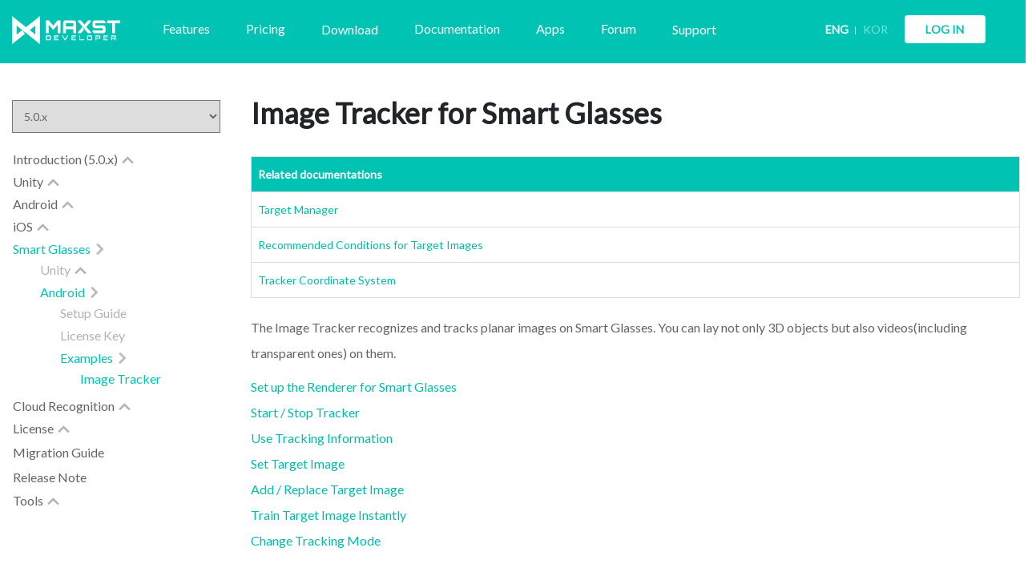

--- FILE ---
content_type: text/html; charset=utf-8
request_url: https://developer.maxst.com/MD/doc/5_0_x/smartg/andr/ex/image
body_size: 129407
content:
<!DOCTYPE html>
<html lang="en">
<head>
    <meta http-equiv="Content-Type" content="text/html; charset=utf-8" />
    <meta charset="utf-8" />
    <meta name="naver-site-verification" content="b8a59e0a83d06a7f6c63f11853a7b1b6ddc80ce6" />
    <meta name="google-site-verification" content="-agOFYwHE3FKrDqgy89nHsSq3bBjX7h1POou5FRcuiQ" />
    <meta name="viewport" content="width=device-width, user-scalable=yes">
    
    <meta name="description" content="The Image Tracker recognizes and tracks planar images on smart glasses. It can demonstrate not only 3D objects but also videos, even the transparent one.">


        <meta property="og:locale" content="en_US" />
        <meta property="og:site_name" content="MAXST Developer Site" />
        <meta property="og:type" content="website" />
        <meta property="og:image" content="https://mdpkcstorage.blob.core.windows.net/public/publicimages/maxst_seo.jpg" />
        <meta property="og:title" content="Perfect AR App Development" />
        <meta property="og:description" content="Unleashing the full potential of AR development with rapid recognition and robust tracking." />
        <meta property="og:url" content="https://developer.maxst.com/"/>

    <title>Documentation - Smart Glasses &gt; Android &gt; Examples &gt; Image Tracker ㅣ MAXST Developer Site</title>

    <link rel="shortcut icon" type="image/x-icon" href="/favicon.png" />
    <link href='//fonts.googleapis.com/css?family=Open+Sans' rel='stylesheet' type='text/css'>
    <!-- <link href='//fonts.googleapis.com/css?family=Roboto' rel='stylesheet' type='text/css'> -->
    <!-- <link href='//cdn.jsdelivr.net/font-nanum/1.0/nanumbarungothic/nanumbarungothic.css' rel='stylesheet' type='text/css'> -->
    <link rel="stylesheet" type="text/css" href="//fonts.googleapis.com/css?family=Lato" />
    <link href="//cdn.jsdelivr.net/font-nanumlight/1.0/nanumbarungothicweb.css" rel="stylesheet">
    <link href="//maxcdn.bootstrapcdn.com/font-awesome/4.7.0/css/font-awesome.min.css" rel="stylesheet">
    <!-- CSS Global Compulsory -->
    <link href="https://maxcdn.bootstrapcdn.com/bootstrap/3.3.7/css/bootstrap.min.css" rel="stylesheet" integrity="sha384-BVYiiSIFeK1dGmJRAkycuHAHRg32OmUcww7on3RYdg4Va+PmSTsz/K68vbdEjh4u" crossorigin="anonymous">

    
    <link href="/Content/un/style.css?ver=5.5.0" rel="stylesheet"/>


    <!-- CSS Header and Footer -->
    <link rel="stylesheet" href="/Content/un/header-default.css?ver=5.5.0">
    <link rel="stylesheet" href="/Content/un/footer-v1.css?ver=5.5.0">
    <!-- CSS Page Style -->
    <link rel="stylesheet" href="/Content/un/page_log_reg_v1.css?ver=5.5.0">
    <link rel="stylesheet" href="/Content/un/line-icons/line-icons.css?ver=5.5.0">
    <link rel="stylesheet" href="/Content/un/page_404_error.css?ver=5.5.0">
    <link rel="stylesheet" href="/Content/un/sky-forms-pro/skyforms/css/sky-forms.css?ver=5.5.0">
    <link rel="stylesheet" href="/Content/un/sky-forms-pro/skyforms/custom/custom-sky-forms.css?ver=5.5.0">
    <link rel="stylesheet" href="/Content/un/page_misc_sticky_footer.css?ver=5.5.0">

    <!-- VideoCSS CDN CSS-->
    <link rel="stylesheet" href="https://vjs.zencdn.net/5.16.0/video-js.css">

    <!-- CSS Customization -->
    <link rel="stylesheet" href="/Content/un/color.css?ver=5.5.0">
    <link rel="stylesheet" href="/Content/un/custom.css?ver=5.5.0">

    <!-- Sweet Alert CDN CSS-->
    <link rel="stylesheet" href="https://cdn.jsdelivr.net/sweetalert2/6.2.1/sweetalert2.min.css">
    <!-- AOS Scroll Animation CDN CSS-->
    <link href="https://cdn.rawgit.com/michalsnik/aos/2.1.1/dist/aos.css" rel="stylesheet">

    <!-- Google Tag Manager -->

    <script>
        (function (w, d, s, l, i) {
            w[l] = w[l] || []; w[l].push({
                'gtm.start':
                    new Date().getTime(), event: 'gtm.js'
            }); var f = d.getElementsByTagName(s)[0],
                j = d.createElement(s), dl = l != 'dataLayer' ? '&l=' + l : ''; j.async = true; j.src =
                    'https://www.googletagmanager.com/gtm.js?id=' + i + dl; f.parentNode.insertBefore(j, f);
        })(window, document, 'script', 'dataLayer', 'GTM-NWNQG79');
    </script>
    <!-- End Google Tag Manager -->
    <!-- AOS Scroll Animation CDN JS-->
    <script src="https://cdn.rawgit.com/michalsnik/aos/2.1.1/dist/aos.js"></script>
    <!-- Sweet Alert CDN JS-->
    <script src="https://cdn.jsdelivr.net/sweetalert2/6.2.1/sweetalert2.min.js"></script>
    <!-- JS Global Compulsory -->
    <script type="text/javascript" src="/Scripts/jquery.min.js"></script>
    <script type="text/javascript" src="/Scripts/jquery-migrate.min.js"></script>
    <!-- Jquery AjaxQueue JS-->
    <script type="text/javascript" src="/Scripts/jquery.ajaxQueue.min.js"></script>
    <script src="https://code.jquery.com/ui/1.12.1/jquery-ui.js"></script>
    <!-- jquery nestedSortable JS-->
    <script src="/Scripts/jquery.mjs.nestedSortable.js"></script>
    <!-- jquery Template JS-->
    <script src="/Scripts/jquery.tmpl.min.js"></script>
    <script src="/Scripts/jquery.tmplPlus.min.js"></script>
    <!-- jquery Bpopup JS-->
    <script src="/Scripts/jquery.bpopup.min.js"></script>
    <!-- Poper CDN JS-->
    <script src="https://cdnjs.cloudflare.com/ajax/libs/popper.js/1.12.9/umd/popper.min.js"></script>
    <!-- Bootstrap JS-->
    <script src="https://maxcdn.bootstrapcdn.com/bootstrap/latest/js/bootstrap.min.js"></script>
    <!-- MarkDown it -->
    <script src="https://cdnjs.cloudflare.com/ajax/libs/markdown-it/13.0.2/markdown-it.js"></script>
    <!-- MarkDown it Attrs Plugin-->
    <script src="/Scripts/markdown-it-attrs.browser.js"></script>
    <!-- Underscore JS-->
    <script src="https://cdnjs.cloudflare.com/ajax/libs/underscore.js/1.8.3/underscore-min.js"></script>
    <!-- main banner js -->
    <script type="text/javascript" src="/Scripts/owl.carousel.js"></script>
    <link rel="stylesheet" type="text/css" href="/Content/owl.carousel.min.css">
    <!-- RequireJS AMD Loader -->
    
    <!-- RequireJS Config -->
    

    <!-- Global site tag (gtag.js) - Google Analytics -->
    <script async src="https://www.googletagmanager.com/gtag/js?id=UA-105186758-1"></script>
    <script>
        window.dataLayer = window.dataLayer || [];
        function gtag() { dataLayer.push(arguments); }
        gtag('js', new Date());

        gtag('config', 'UA-73649463-2');
    </script>

    <!-- Google tag (gtag.js) - 20230209 -->
    <script async src="https://www.googletagmanager.com/gtag/js?id=G-9YW12ECT66"></script>
    <script>
        window.dataLayer = window.dataLayer || [];
        function gtag() { dataLayer.push(arguments); }
        gtag('js', new Date());

        gtag('config', 'G-9YW12ECT66');
    </script>

</head>
<body>
    <!-- Google Tag Manager (noscript) -->
    <noscript>
        <iframe src="https://www.googletagmanager.com/ns.html?id=GTM-NWNQG79"
                height="0" width="0" style="display:none;visibility:hidden"></iframe>
    </noscript>
    <!-- End Google Tag Manager (noscript) -->
    
    <!--=== Header ===-->
    <!--
    <div class="header github_banner">
        <a href="https://github.com/armaxst/MaxstARSDK_5.0_Unity_Sampleapp" target="_blank" onclick="gtag('event', 'github click', { 'event_category': 'download', 'event_label': 'main' });">
            <img src="~/images/github-white.svg" class="github-icon" />
                <span>Try MAXST AR Fusion Tracker Now ✨<img src="/images/newtab.svg" class="new-tab-icon" /></span>
        </a>
    </div>
    -->
    <div class="header clearfix">
        <nav class="navbar navbar-default main" role="navigation">
            <div class="container" style="margin-top: 17px;">
                <div class="navbar-header">
                    <!-- Toggle get grouped for better mobile display -->
                    
                    <!-- End Toggle -->
                    <!-- Logo -->
                    <a class="logo" href="/">
                        <img src="/images/maxst-dev-logo-white.svg" id="main-logo" alt="Logo" style="width:135px;">
                    </a>
                    <!-- End Logo -->
                </div>
                <div class="navbar-collapse navbar-expand-collapse">
                    <ul class="nav navbar-nav">
                        <li class="">
                            <a href="/Features">
                                Features
                            </a>
                        </li>
                        <li class="">
                            <a href="/Pricing">
                                Pricing
                            </a>
                        </li>
                        <li class="nav-download sub-wrapper">
                            <span>Download</span>
                            <span class="sub-nav-triangle"></span>
                            <ul class="sub-menu download-sub-nav inactive">
                                <li><a href="/MD/downloadsdk">SDK</a></li>
                                <li><a href="/MD/downloadapps">Sample Apps</a></li>
                                <li><a href="/MD/downloadtools">Tools</a></li>
                                <li><a href="/MD/downloadmarker">Marker</a></li>
                            </ul>
                        </li>
                        <li class="">
                            <a href="/Doc">
                                Documentation
                            </a>
                        </li>
                        <li class="">
                            <a href="/Apps">
                                Apps
                            </a>
                        </li>
                        <li class="">
                            <a href="/BoardQuestions">
                                Forum
                            </a>
                        </li>
                        <li class="nav-support sub-wrapper">
                            <span>Support</span>
                            <span class="sub-nav-triangle"></span>
                            <ul class="sub-menu support-sub-nav inactive">
                                <li><a href="/FAQ">FAQ</a></li>
                                <li><a href="/MD/tutorial">Tutorial</a></li>
                                <li><a href="/MD/maxst/contact">Contact Us</a></li>
                            </ul>
                        </li>
                    </ul>
                    
                        <a href="/Account/Login" class="no-border-button login-button maxst-button-white pull-right" style="font-size: 14px; position:absolute; top:0px; right:0px;">LOG IN</a>
                    <ul class="languagebar pull-right" style="position:absolute; top:0px; right:100px;">
                        <li><a href="#" class="localechanger" locale="en">ENG</a></li>
                        <li class="topbar-devider"></li>
                        <li><a href="javascript:" class="localechanger" locale="ko">KOR</a></li>
                    </ul>
                </div><!--/navbar-collapse-->
            </div>
        </nav>
    </div>
<form action="/Account/LogOff" id="logoutForm" method="post"><input name="__RequestVerificationToken" type="hidden" value="I7YfCXrGp7W6o3X1BSML1WF7EETKW7QkdQ5cvsB-n9RYXt8KWY_zjIhRgDdS7vjmG1G2Cz7sDJLA6j3KCYhKH54tDsU1" /></form>    <!--=== End Header ===-->
    <div class="main-container" style="margin-top: 0px;">
        


<!--=== Content Part ===-->
<div class="container content-sm">
    <div class="row">
            <aside class="sidebar_container scrollable" lang="en">
                <select id="version-select" onchange="if(this.value) location.href=(this.value);" style="max-width: 260px; min-width: 260px; margin: 0 15px; padding: 10px; cursor: pointer;">
                    <option value="" disabled selected>Select Version</option>
                    <option value="/MD/doc/6_2_x/intro">6.2.x</option>
                    <option value="/MD/doc/6_1_x/intro">6.1.x</option>
                    <option value="/MD/doc/6_0_x/intro">6.0.x</option>
                    <option value="/MD/doc/5_0_x/intro">5.0.x</option>
                    <option value="/MD/doc/4_1_x/intro">4.1.x</option>
                    <option value="/MD/doc/4_0_x/intro">4.0.x</option>
                    <option value="/MD/doc/3_5_x/intro">3.5.x</option>
                    <option value="/MD/doc/3_4_x/intro">3.4.x and before</option>
                </select>
                <ul class="menu-list" id="">
                                <li class="menu-list-item ">
                    <span data-toggle="collapse" data-title="Introduction (5.0.x)" data-target="#collapse-2343" class="collapsed">Introduction (5.0.x)</span>
                    <ul class="collapse " id="collapse-2343">
                                    <li class="menu-list-item ">
                    <a href="/MD/doc/5_0_x/intro" class="">Overview</a>
            </li>
            <li class="menu-list-item ">
                    <a href="/MD/doc/5_0_x/supported" class="">Requirements &amp; Supports</a>
            </li>
            <li class="menu-list-item ">
                    <a href="/MD/doc/5_0_x/features/image" class="">Image Tracker</a>
            </li>
            <li class="menu-list-item ">
                    <a href="/MD/doc/5_0_x/features/instant" class="">Instant Tracker </a>
            </li>
            <li class="menu-list-item ">
                    <a href="/MD/doc/5_0_x/features/marker" class="">Marker Tracker</a>
            </li>
            <li class="menu-list-item ">
                    <a href="/MD/doc/5_0_x/features/vslam" class="">Visual SLAM </a>
            </li>
            <li class="menu-list-item ">
                    <a href="/MD/doc/5_0_x/features/object" class="">Object Tracker </a>
            </li>
            <li class="menu-list-item ">
                    <a href="/MD/doc/5_0_x/features/qrtracker" class="">QR Code Tracker</a>
            </li>
            <li class="menu-list-item ">
                    <a href="/MD/doc/5_0_x/features/qrbar" class="">QR/Barcode Reader</a>
            </li>
            <li class="menu-list-item ">
                    <a href="/MD/doc/5_0_x/features/fusion" class="">AR Fusion Tracker</a>
            </li>
            <li class="menu-list-item ">
                    <a href="/MD/doc/5_0_x/features/cloud" class="">Cloud Recognition </a>
            </li>

                    </ul>
            </li>
            <li class="menu-list-item ">
                    <span data-toggle="collapse" data-title="Unity" data-target="#collapse-2134" class="collapsed">Unity</span>
                    <ul class="collapse " id="collapse-2134">
                                    <li class="menu-list-item ">
                    <a href="/MD/doc/5_0_x/unity/setup" class="">Setup Guide</a>
            </li>
            <li class="menu-list-item ">
                    <a href="/MD/doc/5_0_x/unity/licensek" class="">License Key</a>
            </li>
            <li class="menu-list-item ">
                    <span data-toggle="collapse" data-title="Examples" data-target="#collapse-2137" class="collapsed">Examples</span>
                    <ul class="collapse " id="collapse-2137">
                                    <li class="menu-list-item ">
                    <a href="/MD/doc/5_0_x/unity/ex/image" class="">Image Tracker</a>
            </li>
            <li class="menu-list-item ">
                    <a href="/MD/doc/5_0_x/unity/ex/instant" class="">Instant Tracker</a>
            </li>
            <li class="menu-list-item ">
                    <a href="/MD/doc/5_0_x/unity/ex/marker" class="">Marker Tracker</a>
            </li>
            <li class="menu-list-item ">
                    <a href="/MD/doc/5_0_x/unity/ex/object" class="">Object Tracker</a>
            </li>
            <li class="menu-list-item ">
                    <a href="/MD/doc/5_0_x/unity/ex/qrtracker" class="">QR Code Tracker</a>
            </li>
            <li class="menu-list-item ">
                    <a href="/MD/doc/5_0_x/unity/ex/qrbar" class="">QR/Barcode Reader</a>
            </li>
            <li class="menu-list-item ">
                    <a href="/MD/doc/5_0_x/video/unity/ex" class="">Video Tracker</a>
            </li>
            <li class="menu-list-item ">
                    <a href="/MD/doc/5_0_x/unity/ex/imagefusion" class="">Image Fusion Tracker</a>
            </li>
            <li class="menu-list-item ">
                    <a href="/MD/doc/5_0_x/unity/ex/instantfusion" class="">Instant Fusion Tracker</a>
            </li>
            <li class="menu-list-item ">
                    <a href="/MD/doc/5_0_x/unity/ex/markerfusion" class="">Marker Fusion Tracker</a>
            </li>
            <li class="menu-list-item ">
                    <a href="/MD/doc/5_0_x/unity/ex/objectfusion" class="">Object Fusion Tracker</a>
            </li>
            <li class="menu-list-item ">
                    <a href="/MD/doc/5_0_x/unity/ex/qrcodefusion" class="">QR Code Fusion Tracker</a>
            </li>

                    </ul>
            </li>
            <li class="menu-list-item ">
                    <a href="/d/APIRef/v5.0.x/Unity/index.html" class="">API Reference</a>
            </li>

                    </ul>
            </li>
            <li class="menu-list-item ">
                    <span data-toggle="collapse" data-title="Android" data-target="#collapse-2125" class="collapsed">Android</span>
                    <ul class="collapse " id="collapse-2125">
                                    <li class="menu-list-item ">
                    <a href="/MD/doc/5_0_x/andr/setup" class="">Setup Guide</a>
            </li>
            <li class="menu-list-item ">
                    <a href="/MD/doc/5_0_x/andr/lifecycle" class="">Life Cycle</a>
            </li>
            <li class="menu-list-item ">
                    <span data-toggle="collapse" data-title="Tutorial" data-target="#collapse-2126" class="collapsed">Tutorial</span>
                    <ul class="collapse " id="collapse-2126">
                                    <li class="menu-list-item ">
                    <a href="/MD/doc/5_0_x/andr/ex/image" class="">Image Tracker</a>
            </li>
            <li class="menu-list-item ">
                    <a href="/MD/doc/5_0_x/andr/ex/instant" class="">Instant Tracker </a>
            </li>
            <li class="menu-list-item ">
                    <a href="/MD/doc/5_0_x/andr/ex/marker" class="">Marker Tracker</a>
            </li>
            <li class="menu-list-item ">
                    <a href="/MD/doc/5_0_x/andr/ex/object" class="">Object Tracker</a>
            </li>
            <li class="menu-list-item ">
                    <a href="/MD/doc/5_0_x/andr/ex/qrtracker" class="">QR Code Tracker</a>
            </li>
            <li class="menu-list-item ">
                    <a href="/MD/doc/5_0_x/andr/ex/qrbar" class="">QR/Barcode Reader</a>
            </li>
            <li class="menu-list-item ">
                    <a href="/MD/doc/5_0_x/andr/ex/imagefusion" class="">Image Fusion Tracker</a>
            </li>
            <li class="menu-list-item ">
                    <a href="/MD/doc/5_0_x/andr/ex/instantfusion" class="">Instant Fusion Tracker</a>
            </li>
            <li class="menu-list-item ">
                    <a href="/MD/doc/5_0_x/andr/ex/markerfusion" class="">Marker Fusion Tracker</a>
            </li>
            <li class="menu-list-item ">
                    <a href="/MD/doc/5_0_x/andr/ex/objectfusion" class="">Object Fusion Tracker</a>
            </li>
            <li class="menu-list-item ">
                    <a href="/MD/doc/5_0_x/andr/ex/qrcodefusion" class="">QR Code Fusion Tracker</a>
            </li>

                    </ul>
            </li>
            <li class="menu-list-item ">
                    <a href="/d/APIRef/v5.0.x/renew/Android/html/annotated.html" class="">API Reference</a>
            </li>
            <li class="menu-list-item ">
                    <a href="/MD/doc/5_0_x/andr/sample" class="">Samples</a>
            </li>

                    </ul>
            </li>
            <li class="menu-list-item ">
                    <span data-toggle="collapse" data-title="iOS" data-target="#collapse-2089" class="collapsed">iOS</span>
                    <ul class="collapse " id="collapse-2089">
                                    <li class="menu-list-item ">
                    <a href="/MD/doc/5_0_x/ios/setup" class="">Setup Guide</a>
            </li>
            <li class="menu-list-item ">
                    <a href="/MD/doc/5_0_x/ios/lifecycle" class="">Life Cycle </a>
            </li>
            <li class="menu-list-item ">
                    <a href="/MD/doc/5_0_x/ios/licnesek" class="">License Key</a>
            </li>
            <li class="menu-list-item ">
                    <span data-toggle="collapse" data-title="Swift Tutorial " data-target="#collapse-2107" class="collapsed">Swift Tutorial </span>
                    <ul class="collapse " id="collapse-2107">
                                    <li class="menu-list-item ">
                    <span data-toggle="collapse" data-title="OpenGLES" data-target="#collapse-2118" class="collapsed">OpenGLES</span>
                    <ul class="collapse " id="collapse-2118">
                                    <li class="menu-list-item ">
                    <a href="/MD/doc/5_0_x/ios/swift/ogl/image" class="">Image Tracker</a>
            </li>
            <li class="menu-list-item ">
                    <a href="/MD/doc/5_0_x/ios/swift/ogl/instant" class="">Instant Tracker</a>
            </li>
            <li class="menu-list-item ">
                    <a href="/MD/doc/5_0_x/ios/swift/ogl/marker" class="">Marker Tracker</a>
            </li>
            <li class="menu-list-item ">
                    <a href="/MD/doc/5_0_x/ios/swift/ogl/object" class="">Object Tracker</a>
            </li>
            <li class="menu-list-item ">
                    <a href="/MD/doc/5_0_x/ios/swift/ogl/qrbar" class="">QR/Barcode Reader</a>
            </li>

                    </ul>
            </li>
            <li class="menu-list-item ">
                    <span data-toggle="collapse" data-title="Metal" data-target="#collapse-2111" class="collapsed">Metal</span>
                    <ul class="collapse " id="collapse-2111">
                                    <li class="menu-list-item ">
                    <a href="/MD/doc/5_0_x/ios/swift/metal/image" class="">Image Tracker</a>
            </li>
            <li class="menu-list-item ">
                    <a href="/MD/doc/5_0_x/ios/swift/metal/instant" class="">Instant Tracker</a>
            </li>
            <li class="menu-list-item ">
                    <a href="/MD/doc/5_0_x/ios/swift/metal/marker" class="">Marker Tracker</a>
            </li>
            <li class="menu-list-item ">
                    <a href="/MD/doc/5_0_x/ios/swift/metal/object" class="">Object Tracker</a>
            </li>
            <li class="menu-list-item ">
                    <a href="/MD/doc/5_0_x/ios/swift/metal/qrtracker" class="">QR Code Tracker</a>
            </li>
            <li class="menu-list-item ">
                    <a href="/MD/doc/5_0_x/ios/swift/metal/qrbar" class="">QR/Barcode Reader</a>
            </li>
            <li class="menu-list-item ">
                    <a href="/MD/doc/5_0_x/ios/swift/metal/imagefusion" class="">Image Fusion Tracker</a>
            </li>
            <li class="menu-list-item ">
                    <a href="/MD/doc/5_0_x/ios/swift/metal/instantfusion" class="">Instant Fusion Tracker</a>
            </li>
            <li class="menu-list-item ">
                    <a href="/MD/doc/5_0_x/ios/swift/metal/markerfusion" class="">Marker Fusion Tracker</a>
            </li>
            <li class="menu-list-item ">
                    <a href="/MD/doc/5_0_x/ios/swift/metal/objectfusion" class="">Object Fusion Tracker</a>
            </li>
            <li class="menu-list-item ">
                    <a href="/MD/doc/5_0_x/ios/swift/metal/qrcodefusion" class="">QR Code Fusion Tracker</a>
            </li>

                    </ul>
            </li>
            <li class="menu-list-item ">
                    <span data-toggle="collapse" data-title="SceneKit" data-target="#collapse-2108" class="collapsed">SceneKit</span>
                    <ul class="collapse " id="collapse-2108">
                                    <li class="menu-list-item ">
                    <a href="/MD/doc/5_0_x/ios/swift/scenekit/instant" class="">Instant Tracker</a>
            </li>

                    </ul>
            </li>

                    </ul>
            </li>
            <li class="menu-list-item ">
                    <span data-toggle="collapse" data-title="Objective-C Tutorial " data-target="#collapse-2090" class="collapsed">Objective-C Tutorial </span>
                    <ul class="collapse " id="collapse-2090">
                                    <li class="menu-list-item ">
                    <span data-toggle="collapse" data-title="OpenGLES" data-target="#collapse-2091" class="collapsed">OpenGLES</span>
                    <ul class="collapse " id="collapse-2091">
                                    <li class="menu-list-item ">
                    <a href="/MD/doc/5_0_x/ios/objc/ogl/image" class="">Image Tracker</a>
            </li>
            <li class="menu-list-item ">
                    <a href="/MD/doc/5_0_x/ios/objc/ogl/instant" class="">Instant Tracker</a>
            </li>
            <li class="menu-list-item ">
                    <a href="/MD/doc/5_0_x/ios/objc/ogl/marker" class="">Marker Tracker</a>
            </li>
            <li class="menu-list-item ">
                    <a href="/MD/doc/5_0_x/ios/objc/ogl/object" class="">Object Tracker</a>
            </li>
            <li class="menu-list-item ">
                    <a href="/MD/doc/5_0_x/ios/objc/ogl/qrbar" class="">QR/Barcode Reader</a>
            </li>

                    </ul>
            </li>

                    </ul>
            </li>
            <li class="menu-list-item ">
                    <a href="/d/APIRef/v5.0.x/renew/iOS/html/annotated.html" class="">API Reference</a>
            </li>
            <li class="menu-list-item ">
                    <a href="/MD/doc/5_0_x/ios/sample" class="">Samples</a>
            </li>

                    </ul>
            </li>
            <li class="menu-list-item active">
                    <span data-toggle="collapse" data-title="Smart Glasses" data-target="#collapse-2168" class="open">Smart Glasses</span>
                    <ul class="collapse show" id="collapse-2168">
                                    <li class="menu-list-item ">
                    <span data-toggle="collapse" data-title="Unity" data-target="#collapse-2169" class="collapsed">Unity</span>
                    <ul class="collapse " id="collapse-2169">
                                    <li class="menu-list-item ">
                    <a href="/MD/doc/5_0_x/smartg/unity/setup" class="">Setup Guide</a>
            </li>
            <li class="menu-list-item ">
                    <a href="/MD/doc/5_0_x/smartg/unity/licnesek" class="">License Key</a>
            </li>
            <li class="menu-list-item ">
                    <span data-toggle="collapse" data-title="Examples" data-target="#collapse-2172" class="collapsed">Examples</span>
                    <ul class="collapse " id="collapse-2172">
                                    <li class="menu-list-item ">
                    <a href="/MD/doc/5_0_x/smartg/unity/ex/image" class="">Image Tracker</a>
            </li>

                    </ul>
            </li>

                    </ul>
            </li>
            <li class="menu-list-item active">
                    <span data-toggle="collapse" data-title="Android" data-target="#collapse-2174" class="open">Android</span>
                    <ul class="collapse show" id="collapse-2174">
                                    <li class="menu-list-item ">
                    <a href="/MD/doc/5_0_x/smartg/andr/setup" class="">Setup Guide</a>
            </li>
            <li class="menu-list-item ">
                    <a href="/MD/doc/5_0_x/smartg/andr/licnesek" class="">License Key</a>
            </li>
            <li class="menu-list-item active">
                    <span data-toggle="collapse" data-title="Examples" data-target="#collapse-2177" class="open">Examples</span>
                    <ul class="collapse show" id="collapse-2177">
                                    <li class="menu-list-item active">
                    <a href="/MD/doc/5_0_x/smartg/andr/ex/image" class="">Image Tracker</a>
            </li>

                    </ul>
            </li>

                    </ul>
            </li>

                    </ul>
            </li>
            <li class="menu-list-item ">
                    <span data-toggle="collapse" data-title="Cloud Recognition" data-target="#collapse-1698" class="collapsed">Cloud Recognition</span>
                    <ul class="collapse " id="collapse-1698">
                                    <li class="menu-list-item ">
                    <a href="/MD/doc/5_0_x/tools/targetm" class="">Target Manager </a>
            </li>
            <li class="menu-list-item ">
                    <span data-toggle="collapse" data-title="Unity" data-target="#collapse-1699" class="collapsed">Unity</span>
                    <ul class="collapse " id="collapse-1699">
                                    <li class="menu-list-item ">
                    <a href="/MD/doc/5_0_x/cloud/unity/setup" class="">Setup Guide </a>
            </li>
            <li class="menu-list-item ">
                    <a href="/MD/doc/5_0_x/cloud/unity/licensek" class="">License Key </a>
            </li>
            <li class="menu-list-item ">
                    <a href="/MD/doc/5_0_x/cloud/unity/secret" class="">SecretID &amp; SecretKey</a>
            </li>
            <li class="menu-list-item ">
                    <a href="/MD/doc/5_0_x/cloud/unity/ex" class="">Examples </a>
            </li>
            <li class="menu-list-item ">
                    <a href="/d/APIRef/v5.0.x/Unity/index.html" class="">API Reference</a>
            </li>

                    </ul>
            </li>
            <li class="menu-list-item ">
                    <span data-toggle="collapse" data-title="Android" data-target="#collapse-1700" class="collapsed">Android</span>
                    <ul class="collapse " id="collapse-1700">
                                    <li class="menu-list-item ">
                    <a href="/MD/doc/5_0_x/cloud/andr/setup" class="">Setup Guide</a>
            </li>
            <li class="menu-list-item ">
                    <a href="/MD/doc/5_0_x/cloud/andr/licnesek" class="">License Key </a>
            </li>
            <li class="menu-list-item ">
                    <a href="/MD/doc/5_0_x/cloud/andr/secret" class="">SecretID &amp; SecretKey</a>
            </li>
            <li class="menu-list-item ">
                    <a href="/MD/doc/5_0_x/cloud/andr/ex" class="">Examples </a>
            </li>
            <li class="menu-list-item ">
                    <a href="/d/APIRef/v5.0.x/Android/index.html" class="">API Reference</a>
            </li>

                    </ul>
            </li>
            <li class="menu-list-item ">
                    <span data-toggle="collapse" data-title="iOS" data-target="#collapse-1701" class="collapsed">iOS</span>
                    <ul class="collapse " id="collapse-1701">
                                    <li class="menu-list-item ">
                    <a href="/MD/doc/5_0_x/cloud/ios/setup" class="">Setup Guide</a>
            </li>
            <li class="menu-list-item ">
                    <a href="/MD/doc/5_0_x/cloud/ios/licnesek" class="">License Key </a>
            </li>
            <li class="menu-list-item ">
                    <a href="/MD/doc/5_0_x/cloud/ios/secret" class="">SecretID &amp; SecretKey</a>
            </li>
            <li class="menu-list-item ">
                    <a href="/MD/doc/5_0_x/cloud/ios/ex" class="">Examples </a>
            </li>
            <li class="menu-list-item ">
                    <a href="/d/APIRef/v5.0.x/iOS/index.html" class="">API Reference</a>
            </li>

                    </ul>
            </li>
            <li class="menu-list-item ">
                    <a href="/MD/doc/5_0_x/cloud/webapi" class="">Web API</a>
            </li>

                    </ul>
            </li>
            <li class="menu-list-item ">
                    <span data-toggle="collapse" data-title="License" data-target="#collapse-2032" class="collapsed">License</span>
                    <ul class="collapse " id="collapse-2032">
                                    <li class="menu-list-item ">
                    <a href="/MD/doc/5_0_x/tools/licensem" class="">License Manager</a>
            </li>

                    </ul>
            </li>
            <li class="menu-list-item ">
                    <a href="/MD/doc/5_0_x/migration" class="">Migration Guide</a>
            </li>
            <li class="menu-list-item ">
                    <a href="/MD/doc/g/release" class="">Release Note</a>
            </li>
            <li class="menu-list-item ">
                    <span data-toggle="collapse" data-title="Tools" data-target="#collapse-2189" class="collapsed">Tools</span>
                    <ul class="collapse " id="collapse-2189">
                                    <li class="menu-list-item ">
                    <a href="/MD/doc/5_0_x/vslam" class="">Visual SLAM Tool</a>
            </li>
            <li class="menu-list-item ">
                    <a href="/MD/doc/6_0_x/maxscan" class="">MAXSCAN</a>
            </li>

                    </ul>
            </li>

                </ul>
            </aside>
            <div class="md-wrap" lang="ko">
                <div class="row margin-bottom-20">
                    <div class="md-container col-md-12">
                        <h1 id="image-tracker-for-smart-glasses">Image Tracker for Smart Glasses</h1>
<table>
<thead>
<tr>
<th>Related documentations</th>
</tr>
</thead>
<tbody>
<tr>
<td><a href="/MD/doc/5_0_x/tools/targetm">Target Manager</a></td>
</tr>
<tr>
<td><a href="/MD/doc/g/tacondition">Recommended Conditions for Target Images</a></td>
</tr>
<tr>
<td><a href="/MD/doc/g/coordi">Tracker Coordinate System</a></td>
</tr>
</tbody>
</table>
<br>
<p>The Image Tracker recognizes and tracks planar images on Smart Glasses. You can lay not only 3D objects but also videos(including transparent ones) on them.</p>
<p><a href="#set-up-the-renderer-for-smart-glasses">Set up  the Renderer for Smart Glasses</a><br>
<a href="#start-stop-tracker">Start / Stop Tracker</a><br>
<a href="#use-tracking-information">Use Tracking Information</a><br>
<a href="#set-target-image">Set Target Image</a><br>
<a href="#add-replace-target-image">Add / Replace Target Image</a><br>
<a href="#train-target-image-instantly">Train Target Image Instantly</a><br>
<a href="#change-tracking-mode">Change Tracking Mode</a><br></p>
<h3 id="set-up-the-renderer-for-smart-glasses">Set up  the Renderer for Smart Glasses</h3>
<p>When you create an app for Smart Glasses, you must run the following <b>initialization code</b>.</p>
<pre>@Override
private WearableDeviceController wearableDeviceController;
protected void onCreate(Bundle savedInstanceState) {
    ...
    wearableDeviceController = WearableDeviceController.createDeviceController(this);
    WearableDeviceRenderer imageTargetRenderer = new WearableDeviceRenderer(this, wearableDeviceController);
    WearableCalibration.getInstance().init(wearableDeviceController.getModelName());
    ...
}
</pre> 
<p>To render segmented content in smart glasses, you must enter the surface size of the renderer correctly. The following code initializes the screen using the Surface size.</p>
<pre>public void onSurfaceChanged(GL10 unused, int width, int height) {
    ...
    WearableCalibration.getInstance().setSurfaceSize(width, height);
    ...
}
</pre> 
<p>The following code adds calibration information to the renderer.</p>
<pre>private void renderFrame(TrackingState state) {
    ...
    float [] leftEyeProjectionMatrix = WearableCalibration.getInstance().getProjectionMatrix(0);
    float [] rightEyeProjectionMatrix = WearableCalibration.getInstance().getProjectionMatrix(1);
    float [] leftEyeViewport = WearableCalibration.getInstance().getViewport(0);
    float [] rightEyeViewport = WearableCalibration.getInstance().getViewport(1);
    ...
    GLES20.glViewport((int) leftEyeViewport[0], (int) leftEyeViewport[1], (int) leftEyeViewport[2], (int) leftEyeViewport[3]); // left eye
    ...
    leftContents.setProjectionMatrix(leftEyeProjectionMatrix);
    leftContents.setTransform(poseMatrix);
    ...
    GLES20.glViewport((int) rightEyeViewport[0], (int) rightEyeViewport[1], (int) rightEyeViewport[2], (int) rightEyeViewport[3]); // right eye
    ...
    rightContents.setProjectionMatrix(rightEyeProjectionMatrix );
    rightContents.setTransform(trackable.getPoseMatrix());
    ...
}
</pre> 
<p>To check if the <b>target device is supported by the MAXST AR SDK</b>, call the following function.</p>
<pre>    wearableDeviceController.isSupportedWearableDevice()
</pre> 
<p>If you have calibrated using the WearableCalibTool app, add the following code at initialization. The <b>readActiveProfile</b> function interacts with the active profile in the WearableCalibTool app and <b>automatically reads</b> the calibration information.</p>
<pre>@Override
private WearableDeviceController wearableDeviceController;
protected void onCreate(Bundle savedInstanceState) {
    ...
    WearableCalibration.getInstance().readActiveProfile(MaxstAR.getApplicationContext(), wearableDeviceController.getModelName());
    ...
}
</pre> 
<p>Calling the following function converts the <b>screen mode</b> of the smart glasses device supported by MAXST AR SDK.</p>
<pre>@Override
protected void onResume() {
    ...
    wearableDeviceController.setStereoMode(true);
    ...
}

@Override
protected void onPause() {
    ...
    wearableDeviceController.setStereoMode(false);
    ...
}
</pre> 
<h3 id="start-stop-tracker">Start / Stop Tracker</h3>
<p>To start / stop Tracker after loading the map, refer to the following code.</p>
<p>&gt;ImageTrackerActivity.java</p>
<pre>@Override
protected void onResume() {
    ...
    TrackerManager.getInstance().startTracker(TrackerManager.TRACKER_TYPE_IMAGE);
    ...
}

@Override
protected void onPause() {
    ...
    TrackerManager.getInstance().stopTracker();
    ...
}
</pre>
<h3 id="use-tracking-information">Use Tracking Information</h3>
<p>In the folder where SDK is installed, go to 'assets &gt; <b>ImageTarget</b>' folder, and there is sample target image. Print the image.</p>
<p>If you use the sample code, the following content will be augmented for each image.</p>
<ul>
<li>Blocks.jpg: The alpha video is augmented.<br></li>
<li>Lego.jpg: The normal video is augmented.<br></li>
<li>Glacier.jpg: The cube with the texture is augmented.<br></li>
</ul>
<p>To apply tracking results to augmented objects, refer to the following code.</p>
<p>&gt;ImageTrackerRenderer.java</p>
<pre>public void onDrawFrame(GL10 unused) {
    ...
    TrackingState state = TrackerManager.GetInstance().UpdateTrackingState();
    TrackingResult trackingResult = state.GetTrackingResult(); 
    for (int i = 0; i &lt; trackingResult.getCount(); i++) {
        Trackable trackable = trackingResult.getTrackable(i);
        if (trackable.getName().equals("Lego")) {
            ...
            videoQuad.draw();
        } else if (trackable.getName().equals("Blocks")) {
            ...
            chromaKeyVideoQuad.draw();
        } else if (trackable.getName().equals("Glacier")) {
            ...
            texturedCube.draw();
        } else {
            coloredCube.setProjectionMatrix(projectionMatrix);
            coloredCube.setTransform(trackable.getPoseMatrix());
            coloredCube.setScale(0.3f, 0.3f, 0.01f);
            coloredCube.draw();
        }
    }
    …
}
</pre>
<h3 id="precautions">Precautions</h3>
<ol>
<li>When learning image targets, width must be the actual size in m. (For example, if width is 27 cm, enter width as 0.27)</li>
</ol>
<p><img src="https://mdpkcstorage.blob.core.windows.net/public/slug/rf/20180503/1563da890d684d43986cbedb5a8557b0.png" alt="SmartGlasses_Unity_RealWidth.png" /><img src="https://mdpkcstorage.blob.core.windows.net/public/slug/rf/20180503/9b7b7196892d40d29d1bf32496d34ed9.png" alt="SmartGlasses_ImageTraining_Eng.png" /></p>
<ol>
<li>The input size is used for Smart Glass Calibration. If you want to render the content the same size as the printed image target, you must enter the Transform Scale equal to the width you entered.</li>
</ol>
<pre>object.setScale(0.27f, 0.27f, 0.01f);
</pre> 
<h3 id="set-target-image">Set Target Image</h3>
<p>By calling <b>addTrackerData ()</b> to register the map file and calling <b>loadTrackerData ()</b>, the target image can be tracked. To set a target image, refer to the following code.</p>
<p>&gt;ImageTrackerActivity.java</p>
<pre>onCreate() {
    ...    
    TrackerManager.getInstance().addTrackerData("ImageTarget/Blocks.2dmap", true);
    TrackerManager.getInstance().addTrackerData("ImageTarget/Glacier.2dmap", true);
    TrackerManager.getInstance().addTrackerData("ImageTarget/Lego.2dmap", true);
    TrackerManager.getInstance().loadTrackerData();
    ...
}
</pre>
<h3 id="add-replace-target-image">Add / Replace Target Image</h3>
<ol>
<li><p>Create a map file refer to <a href="/MD/doc/5_0_x/tools/targetm">Documentation &gt; Tools &gt; Target Manager</a>.</p>
</li>
<li><p>Download the file you created.</p>
</li>
<li><p>Unzip the downloaded file and copy it to the desired path. The way to copy maps to the assets folder and to the external storage is different.</p>
</li>
</ol>
<ul>
<li>When copying to the assets folder, set the second parameter to true to indicate that it is a relative path and a file in the assets folder.<br></li>
</ul>
<pre>TrackerManager.getInstance().addTrackerData("ImageTarget/Blocks.2dmap", <b>true</b>);
</pre>
<ul>
<li>If copying to external storage, enter the full path and set the second parameter to false.<br></li>
</ul>
<pre>TrackerManager.getInstance().addTrackerData(mapFile.getAbsolutePath(), <b>false</b>);
</pre>
<p>※ You must call loadTrackerData () after calling addTrackerData ().</p>
<h3 id="train-target-image-instantly">Train Target Image Instantly</h3>
<p>If you want to use a raw image file as an image target without an offline training process via Target Manager, enter a JSON object as the first parameter of addTrackerData().<br>
<br>
A sample JSON format is like below.</p>
<pre>{
    "image":"add_image",
    "image_path":"ImageTarget/Blocks.png",
    "image_width":0.26,
}
</pre>
<p>The &quot;image&quot;:&quot;add_image&quot; pair should be located at first. The value of &quot;image_path&quot; is an image path and the value of &quot;image_width&quot; is a real width (meter unit) of an image target.
<br>
A sample code is like below.</p>
<pre>TrackerManager.getInstance().addTrackerData("{\"image\":\"add_image\",\"image_path\":\"ImageTarget/Blocks.png\",\"image_width\":0.26}", true);
</pre>
<p>When copying to the assets folder, set the second parameter to true to indicate that it is a relative path and a file in the assets folder. If copying to external storage, enter the full path and set the second parameter to false.
The instant training permits only jpg and png formats. An image width as a pixel size should be more than 320 and the best is 640.
<br><br>
※ Instant training of an image takes twice as much time as loading a 2dmap.
<br>
※ You must call loadTrackerData () after calling addTrackerData ().</p>
<h3 id="change-tracking-mode">Change Tracking Mode</h3>
<p>5 Tracking Modes of Image Tracker:</p>
<p>NORMAL_TRACKING,
EXTENDED_TRACKING,
MULTI_TRACKING,
JITTER_REDUCTION_ACTIVATION,
JITTER_REDUCTION_DEACTIVATIO</p>
<ul>
<li>NORMAL_TRACKING:  Default Setting. Traceable one target image.</li>
</ul>
<pre>TrackerManager.getInstance().setTrackingOption(TrackerManager.TrackingOption.NORMAL_TRACKING);
</pre>
<ul>
<li>EXTENDED_TRACKING: Traceable even at the far distance from the target image.</li>
</ul>
<pre>TrackerManager.getInstance().setTrackingOption(TrackerManager.TrackingOption.EXTENDED_TRACKING);
</pre>
<ul>
<li>MULTI_TRACKING: Possible to recognize and track up to three target images at the same time.</li>
</ul>
<pre>TrackerManager.getInstance().setTrackingOption(TrackerManager.TrackingOption.MULTI_TRACKING);
</pre>
<ul>
<li>JITTER_REDUCTION_ACTIVATION: Jitter reduction.</li>
</ul>
<pre>TrackerManager.getInstance().setTrackingOption(TrackerManager.TrackingOption.JITTER_REDUCTION_ACTIVATION);
</pre>
<ul>
<li>JITTER_REDUCTION_DEACTIVATION: Disable the jitter reduction option.</li>
</ul>
<pre>TrackerManager.getInstance().setTrackingOption(TrackerManager.TrackingOption.JITTER_REDUCTION_DEACTIVATION);
</pre>

                    </div>
                </div><!--/container-->
            </div>
    </div>
</div>
<script>
    $(".sidebar_container.scrollable").css({ 'height': $(window).height() - 150 + 'px' })
    $(".sidebar_container.scrollable >ul").css({ 'height': $(window).height() - 150 + 'px' })
    $(window).on('scroll', scrollSunc);


    if (window.location.pathname.indexOf("doc") != -1 && window.location.pathname.indexOf("doc/g") == -1) {
        $(".sidebar_container.scrollable >ul").css({ 'top': '60px' });
    }

    function scrollSunc() {
        var iCurScrollTop = $(window).scrollTop();
        if (iCurScrollTop > 80) {
            if (window.location.pathname.indexOf("doc") != -1 && window.location.pathname.indexOf("doc/g") == -1) { // document
                $(".sidebar_container.scrollable > select").css({ 'position': 'fixed', 'margin-top': '100px', 'top': '0' });
                $(".sidebar_container.scrollable > ul").css({ 'position': 'fixed', 'margin-top': '160px', 'top': '0' });
                $(".md-wrap").css({ 'margin-top': '190px' });
            } else {
                $(".sidebar_container.scrollable > ul").css({ 'position': 'fixed', 'margin-top': '77px', 'top': '0' });
            }
        } else if (iCurScrollTop <= 80) {
            if (window.location.pathname.indexOf("doc") != -1 && window.location.pathname.indexOf("doc/g") == -1) { // document
                $(".sidebar_container.scrollable > select").css({ 'position': 'absolute', 'margin-top': '0' });
                $(".sidebar_container.scrollable > ul").css({ 'top': '70px' });
                $(".md-wrap").css({ 'margin-top': '0' });
            }
            $(".sidebar_container.scrollable >ul").css({ 'position': 'absolute', 'margin-top': '0' });
        }
    }

    $(window).resize(function () {
        $(".sidebar_container.scrollable").css({ 'height': $(window).height() - 150 + 'px' })
        $(".sidebar_container.scrollable >ul").css({ 'height': $(window).height() - 150 +'px' })
    });

    var version = window.location.pathname.split('/')[3];
    var sel = document.getElementById('version-select');
    var opts = sel.options;

    for (var opt, j = 0; opt = opts[j]; j++) {
        if (opt.value.indexOf(version) !== -1) {
            sel.selectedIndex = j;
            break;
        }
    }
</script>
    </div>
    <!--=== Footer===-->
    <div class="footer-v1 sticky-footer">
        <div class="copyright">
            <div class="container">
                <div class="row" lang="en">
                    <div class="col-md-12">
                        <img src="/images/devlogo-green.svg" />
                        <ul class="socials text-right pull-right" style="padding-bottom: 0;">
                            <li><a href="https://medium.com/@maxst_tech" target="_blank"><img src="/images/blog_logo.svg" /></a></li>
                            <li><a href="https://www.facebook.com/ARmaxst" target="_blank"><img src="/images/social-icon-facebook.svg" /></a></li>
                            <li><a href="https://www.linkedin.com/company/maxst" target="_blank"><img src="/images/social-icon-linked-in.svg" /></a></li>
                            <li><a href="https://www.maxstblog.com/blog" target="_blank"><img src="/images/social-icon-medium.svg" /></a></li>
                            <li><a href="https://www.youtube.com/ARmaxst" target="_blank"><img src="/images/social-icon-youtube.svg" /></a></li>
                            <li><a href="https://github.com/armaxst" target="_blank"><img src="/images/social-icons-github.svg" style="margin-right: 0" /></a></li>
                        </ul>
                    </div>
                    <div class="col-md-12">
                        <p class="font-12 footer-copyright pull-left">
                            MAXST Co., Ltd. | 3rd Floor STAY77 bldg, 4 Nambusunhwan-ro 351-gil, Gangnam-gu, Seoul, Korea <br> 
    <b>CEO</b> Sanghyuk Hong | <b>Business Register Number</b> 114-86-83769 | <b>E-commerce Registration</b> Gangnam No.05768  <br />
                            © 2019 MAXST Co., Ltd. All Rights Reserved.
                        </p>
                        <p class="font-12 pull-right">
                            <a href="/MD/maxst/privacy" class="" lang="en">Privacy</a>
                            <a href="/MD/maxst/tou" class="" lang="en">Terms of Use</a>
                        </p>
                    </div>
                </div>
            </div><!--/copyright-->
        </div>
        <!--=== End Footer===-->
    </div><!--/wrapper-->
    <!-- Element pop up -->
    <div id="element_pop_up" role="dialog">
        <div class="pop_up_content"></div>
    </div>
    <!-- terms to pop up -->
    <div id="terms_to_pop_up" lang="en" style="display:none;">
        <div class="modal-dialog modal-lg">
            <div class="modal-content">
                <div class="modal-header">
                    <buton type="button" class="btn b-close" data-dismiss="modal" style="line-height:35px;"><img src="/images/close-1511.png" alt="" /></buton>
                    <h4 class="modal-title">Terms of Use</h4>
                </div>
                <div class="modal-body">
                    <div class="modal-popup" lang="en">
                        <h3 class="tab-title">MAXST Service Terms of Use</h3>
<pre style="white-space: pre-wrap; word-break: inherit;">
Article 1 (Purpose)
<p>The purpose of this agreement is to stipulate the rights, obligations, responsibilities, and procedures for the use of services (hereinafter referred to as "Services") provided through the websites operated by MAXST Corporation (hereinafter referred to as the "Company"). This agreement governs matters related to the rights and obligations of the Company and members (as defined in Article 2) in connection with the Services provided through the internet sites (hereinafter referred to as the "Sites") operated by the Company.</p>

Article 2 (Definitions)
<p>(1) The definitions of terms used in this agreement are as follows:</p>
<ol>
<li>"Site" (as of December 2019): Refers to the website operated by the "Company," which is https://developer.maxst.com.</li>
<li>Member: Refers to an individual who provides personal information to the "Company," completes membership registration, enters into a service usage agreement with the "Company" according to this agreement, and is assigned an ID.</li>
<li>ID (Username): Refers to the electronic mail address (hereinafter referred to as "email address") selected by the "member" for identification and service usage, which has been approved by the "Company."</li>
<li>Password: Refers to a combination of alphanumeric characters selected and registered by the "member" to confirm identity and protect the rights and confidentiality of the "member."</li>
<li> "Service": Refers to the internet site provided by the "Company" through the AR/VR/XR SDK and  "development support tools" to facilitate spatial scanning, data conversion and extraction, AR content placement, augmented content testing features, as well as the ability to upload, manage, and download data.</li>
<li> "Development Support Tool" : Refers to programs supported for the smooth development of the "member." You can check the "Development Support Tool" through the following link: https://developer.maxst.com/MD/downloadtools.</li>
<li>Posting: Refers to symbols, characters, writings, photos, etc., posted by the "member" on the "site" in the course of using the "service."</li>
</ol>
<p>(2) Terms not defined in this agreement shall be governed by the relevant laws and regulations.</p>

Article 3 (Specification, Explanation, and Amendment of the Agreement)
<p>(1) The "Company" shall post the contents of this agreement on the initial "service" screen of the "site" so that the "member" can be informed. However, the detailed content of this agreement can be viewed by the "member" through a linked screen.</p>
<p>(2) Within the scope not violating relevant laws and regulations such as the Act on the Regulation of Terms and Conditions, Electronic Commerce Basic Act, Electronic Signature Act, Act on Promotion of Information and Communications Network Utilization and Information Protection, Consumer Protection Act in Electronic Commerce, Consumer Protection Act, Act on the Protection and Use of Location Information, the "Company" may amend this agreement.</p>
<p>(3) In the event of amending the agreement, the "Company" shall notify the "member" through email at least seven days before the effective date of the amendment, specifying the effective date and the reason for the amendment.</p>
<p>(4) If the "member" continues to use the "service" after the announced effective date, it shall be deemed that the "member" agrees to the amended agreement. A "member" who does not agree to the amended agreement may freely terminate the service usage agreement at any time.</p>
<p>(5) Matters not stipulated in this agreement and the interpretation of this agreement shall be governed by the guidelines for consumer protection in electronic commerce and relevant laws and regulations established by the government.</p>

Article 4 (Formation of the Service Usage Agreement)
<p>(1) The service usage agreement is formed by the agreement of the "member" and the acceptance of the membership registration by the "company."</p>
<p>(2) The time of formation of the service usage agreement is when the "company" displays the completion of registration in the application process.</p>

Article 5 (Application for Use and Acceptance)
<p>(1) The "member" applies for membership by entering the membership information according to the application form provided by the "company" and expressing their intention to agree to this agreement.</p>
<p>(2) The "company" may not approve the following applications for use or may terminate the service agreement later:</p>
<ol>
<li>In case of an already registered "member" with the same email address.</li>
<li>In case the "service" is intended to be used for fraudulent purposes or for the purpose of pursuing profit.</li>
<li>In case of applying with the intention to violate related laws or to hinder social order, public morals, or decency.</li>
<li>In case there is no available capacity in the equipment due to the operation of the "service" by the "company" or there is a technical hindrance. However, in this case, approval may be withheld until the reason is resolved.</li>
<li>In case of any violation of this agreement, or if the application is determined to be illegal or unfair by the "company" in its reasonable judgment.</li>
</ol>

Article 6 (Service Usage Hours)
<p>The use of the "service" is generally available 24 hours a day, 7 days a week, throughout the year, unless there are special business or technical constraints for the "company." However, designated days or times determined by the "company" for regular inspections or other necessary reasons are excluded from this principle.</p>

Article 7 (Obligations Regarding Member's ID and Password)
<p>(1) The responsibility for managing the "ID" and "password" lies with the "member," and the "member" is solely responsible for any civil or criminal liability arising from negligence in managing them.</p>
<p>(2) The "member" must not allow a third party to use their "ID" and "password."</p>
<p>(3) If the "member" realizes that their "ID" and "password" have been stolen or are being used by a third party, they must immediately notify the "company" and follow the company's instructions if any action is required.</p>
<p>(4) The "member" is solely responsible for any disadvantages arising from the failure to notify as per the previous clause or for not complying with the "company's" instructions.</p>

Article 8 (Member's Obligations)
<p>(1) The "member" must comply with relevant laws and regulations, the provisions of this agreement, and any notices provided by the "company," and must not engage in any acts that interfere with the business of the "company."</p>
<p>(2) In connection with the use of the "service," the "member" must not engage in the following actions:</p>
<ol>
<li>Providing false information when applying for or modifying the "service."</li>
<li>Unauthorized alteration of information posted by the "company."</li>
<li>Transmitting or posting information (including computer programs) other than the information specified by the "company."</li>
<li>Infringing upon the copyright or other intellectual property rights of the "company" or third parties.</li>
<li>Damaging the reputation of the "company" or third parties, or interfering with business activities.</li>
<li>Posting or publishing obscene or violent messages, videos, audio, or other information that goes against public order and morals on the "site."</li>
<li>Failure to fulfill the obligations of the "member."</li>
<li>Any other actions that violate relevant laws or regulations set by the "company."</li>
</ol>

Article 9 (Company's Responsibilities)
<p>(1) The "company" must not engage in actions prohibited by relevant laws, this agreement, or acts contrary to public order and morals, and must make every effort to provide the "service" continuously and stably in accordance with the provisions of this agreement.</p>
<p>(2) The "company" must establish a security system to protect the personal information of the "member" and disclose and adhere to a privacy policy to ensure the safe use of the "service" by the "member."</p>

Article 10 (Provision of Information)
<p>(1) The "company" may provide various information related to the use of the "service" to the "member" via email, and the "member" may refuse to receive such information. However, the "company" may provide essential information required for the use of the "service" (e.g., changes to related regulations/policies) regardless of the "member's" refusal to receive it.</p>

Article 11 (Notification to Members)
<p>(1) In the event that the "company" notifies a "member," it may do so through the email address submitted by the "member" during the registration process.</p>
<p>(2) When the "company" needs to notify a large number of "members" collectively, it may fulfill this obligation by posting the notification on the "site" for a period of one week or longer, thereby substituting for individual notifications.</p>

Article 12 (Management of Postings)
<p>(1) The "company" may take measures such as deleting or restricting access to a posting without prior notice if the posting falls under any of the following:</p>
<ol>
<li>Infringes upon the rights, honor, credit, or other legitimate interests of others.</li>
<li>Contains content that violates public order and morals.</li>
<li>Contains content related to criminal activities.</li>
<li>Infringes upon the copyright of the "company" or third parties, or violates other rights.</li>
<li>Posts, advertises, or links to illegal materials, obscene materials, or materials harmful to juveniles.</li>
<li>Posts commercial advertisements or promotional content without prior approval from the "company" or posts links to other sites without permission.</li>
<li>Impedes the business of the "company" by falsely presenting facts as true or by refusing the "company's" request for confirmation of facts more than twice.</li>
<li>Is deemed to interfere with the smooth progress of the "company's" services or other business operations.</li>
<li>Violates this agreement or relevant laws and regulations.</li>
</ol>
<p>(2) If the "company" is required to pay damages to a third party due to postings falling under the provisions of the previous paragraph (regardless of mediation, judgment, civil, or criminal matters), the "member" at fault must immediately reimburse the "company" an equivalent amount upon the "company" making such payment to the third party.</p>

Article 13 (Copyright and Usage License)
<p>(1) The copyright of the "postings" created by the "member" belongs to the "member" who created them, and the "member" is responsible if the "postings" infringe on the copyright of others.</p>
<p>(2) The "company" provides the "service" under the assumption that it has obtained the usage rights from the copyright holders within the necessary scope.</p>
<p>(3) The "member" must not engage in acts that infringe upon the copyright of the copyright holder while using the "service" provided by the "company."</p>
<p>(4) In the event that the "member" engages in copyright infringement, the "company" may restrict the "member's" use of the "service" or terminate the service agreement.</p>
<p>(5) The original data, which is the data before transformation by digitizing real-world data, is considered to have usage rights granted by the original author. The rights are subject to the contractual scope agreed upon between the original author and the "member."</p>
<p>(6) The copyright and ownership of the transformed data, known as "converted data," which is processed through algorithms and spatial computing technology to extract the unique features of the original data, belong to the "company." The "company" grants the "member" a non-transferable, non-exclusive, and personal usage license that cannot be transferred.</p>
<p>(7) The copyright and ownership of processed data, known as "processed data," which includes content implemented by the "member," belong to the "member." The "member" grants the "company" a royalty-free usage license.</p>

Article 14 (Suspension of Service Provision)
<p>(1) The "company" may suspend the provision of the "service" under the following circumstances:</p>
<ol>
<li>When unavoidable due to maintenance or construction work on the equipment for the "service."</li>
<li>When a telecommunications service provider designated under the Telecommunications Business Act suspends the telecommunications "service" for a specified period.</li>
<li>In cases of other unavoidable circumstances of force majeure.</li>
</ol>
<p>(2) In the event of a national emergency, power outage, failure of "service" facilities, or a surge in the use of the "service" causing disruptions to normal "service" usage, the "company" may restrict or suspend all or part of the "service."</p>

Article 15 (Termination of Service Agreement)
<p>(1) Termination by Member:</p>
<p>A "member" may terminate the service agreement at any time through the "site."</p>
<p>A "member" who has terminated the agreement according to the preceding clause may rejoin as a "member" in accordance with the rules set by the "company."</p>
<p>(2) Termination by Company:</p>
<p>The "company" may terminate the service agreement if any of the following reasons apply, and the retention of information about the terminated "member" shall be governed by the privacy policy:</p>
<ol>
<li>If there is a refusal reason under Article 6, Paragraph 3.</li>
<li>If the "member" engages in actions or attempts that infringe upon the rights, honor, credit, or other legitimate interests of the "company," other "members," or third parties, or violates the laws of the Republic of Korea or public order and morals.</li>
<li>If the "member" engages in or attempts to interfere with the smooth progress of the "service" provided by the "company."</li>
<li>If the "company" deems it necessary to refuse the provision of the "service" for other rational reasons.</li>
</ol>
<p>The service agreement terminates at the time the "company" notifies the "member" of the termination. In this case, the "company" shall notify the termination through the email registered by the "member."</p>
<p>(3) Deletion of Content:</p>
<p>In the event of the termination of the service agreement, all content posted by the "member" will be deleted.</p>
<p>(4) Liability for Damages:</p>
<p>Any damages arising from the termination of the service agreement are the responsibility of the terminated "member," and the "company" shall not be liable for any damages.</p>

Article 16 (Ownership of Copyright and Restrictions on Use)
<p>(1) Ownership of Intellectual Property:</p>
<p>The copyrights, patents, trademarks, and other intellectual property rights of the works created by the "company" belong to the "company."</p>
<p>(2) Restrictions on Use:</p>
<p>Without prior consent from the "company," a "member" must not reproduce, transmit, publish, distribute, broadcast, or otherwise use the information obtained through the "service" in a manner that allows use by third parties as a result of using the "service."</p>

Article 17 (Protection of Personal Information)
<p>(1) Compliance with Laws:</p>
<p>The "company" complies with the relevant laws, including the Information and Communications Network Act and the Personal Information Protection Act, to protect the personal information of "members." The protection and use of personal information are subject to applicable laws and the "company's" privacy policy.</p>
<p>(2) Privacy Policy:</p>
<p>The "company" establishes a privacy policy for the protection of "members'" personal information and posts it on the initial screen of the "service." However, the detailed contents of the privacy policy can be viewed through a linked screen.</p>
<p>(3) Use and Provision of Information:</p>
<p>The "company" shall not use the information provided by the "member" for purposes other than operating the "service" or provide it to third parties without the consent of the "member." However, exceptions may apply in the following cases:</p>
<ol>
<li>When the use of member information and the provision to third parties are allowed by law.</li>
<li>When the "company" obtains the consent of the "member" in accordance with the "company's" terms and policies.</li>
</ol>

Article 18 (Record Retention)
<p>(1) In accordance with the Act on Consumer Protection in Electronic Commerce, etc., the "company" retains records related to the following items for the period specified by law:</p>
<ol>
<li>Records of the usage agreement, withdrawal of offer, etc.</li>
</ol>

Article 19 (Disclaimer)
<p>(1) In the event that the "company" is unable to provide the "service" due to force majeure or events equivalent thereto, the responsibility for providing the "service" is exempted.</p>
<p>(2) The "company" is not responsible for obstacles in the use of the "service" caused by the "member's" attributable reasons.</p>
<p>(3) The "company" is not responsible for the loss of expected profits that the "member" may anticipate from using the "service," and disclaims liability for damages incurred from other data obtained through the "service."</p>
<p>(4) The "company" is not responsible for transactions or interactions between "members" or between a "member" and a third party mediated through the "service."</p>

Article 20 (Dispute Resolution)
<p>(1) The "company" establishes and operates a dispute resolution body to reflect reasonable opinions or complaints raised by "members" and compensate for damages.</p>
<p>(2) The "company" prioritizes the handling of complaints and opinions raised by "members." However, if prompt resolution is difficult, the "company" immediately informs the "member" of the reasons and the expected resolution schedule.</p>

Article 21 (Governing Law and Jurisdiction)
<p>(1) This agreement is governed by and interpreted in accordance with the laws of the Republic of Korea regarding disputes between the "company" and "members".</p>
<p>(2) Lawsuits arising between the "company" and "members" during the use of the "service" shall be filed with the Seoul Central District Court.</p>

Transitional Provisions
1. This agreement is effective from December 19, 2023.
2. The previous terms of service (December 2, 2019).
</pre>

                    </div>
                </div>
                <div class="modal-footer">
                    <span class="b-close" data-dismiss="modal"></span>
                </div>
            </div>
        </div>
    </div>

    <!-- terms_back to pop up -->
    <div id="terms_back_to_pop_up" lang="en" style="display:none;">
        <div class="modal-dialog modal-lg">
            <div class="modal-content">
                <div class="modal-header">
                    <buton type="button" class="btn b-close" data-dismiss="modal" style="line-height:35px;"><img src="/images/close-1511.png" alt="" /></buton>
                    <h4 class="modal-title">Terms of Use</h4>
                </div>
                <div class="modal-body">
                    <div class="modal-popup" lang="en">
                        <h3 class="tab-title"></h3>
<pre style="white-space: pre-wrap; word-break: inherit;">
<p>Terms of Use</p>
<p>MAXST Website Terms of Use (TOU)</p>
<p>In this Web Site Terms of Use ("TOU"), we, MAXST Co., Ltd. ("MAXST"), set forth the terms by which you may use our sites including this and other web sites that we operate and on which we post a direct link to this statement (collectively the "Site"). By using the Site, you are agreeing to this TOU. If you do not agree to this TOU, you may not and should not use the Site.</p>
<p>1.Copyright Notice and Use of the Site.</p>
<p>The contents of the Site are protected by the copyright and other laws of the Republic of Korea, its treaty countries and other jurisdictions. Except as may otherwise be provided in a written agreement you have MAXST, you may not modify, copy, reproduce, republish, upload, post, transmit, transfer, or distribute in any way any of the contents of this site. Use of products or services from MAXST is not permitted under these TOU and requires a separate written agreement with MAXST, as applicable. You may download content from this site solely for your personal, non-commercial use (except as may otherwise be provided in a written agreement you have with MAXST), provided you keep intact all copyright and other proprietary notices. Any copies of the content must include MAXST's copyright notice: Â© Copyright 2010-2017 MAXST Co., Ltd. All rights reserved. Nothing in these materials is an offer to sell any of the components or devices referenced herein.</p>
<p>2.Links.</p>
<p>This website may contain links to third party web sites which are controlled and operated by third parties. Your use of each third party web site is subject to the terms of use and other guidelines, if any, contained within the relevant web site. You agree to review and accept such terms of use prior to using such third party web sites. MAXST makes no representations whatsoever about any third party web site which you may access through the website. When you access a third party web site, you agree that it is independent from MAXST, and that MAXST has no control over any content on that web site. In addition, a link to a third party web site does not mean that MAXST accepts any responsibility for the content, or the use, of such web site. It is up to you to take precautions to ensure that whatever you select for your use is free of such items as viruses, worms, trojans and other items of a destructive nature.</p>
<p>3.Additional Terms for Forums, Blogs, and Other Social Media.</p>
<p>Our Site may provide one or more forums, blogs, or other interactive or social media features ("Forums") for visitors to our Site to exchange information with each other and with MAXST about the MAXST products and services (the "Purpose"). If you use the Forums, in addition to any other terms we may require when you register to use the Forums or otherwise posted at or on the Forums, you agree to the following:</p>
<p>a.Restrictions.</p>
<p>You agree not to use the Forums for any reason other than the Purpose. The material on the Forums is protected by international copyright and trademark laws. Except as permitted through a "Share" function which we may provide on the Forums (or with our express written permission), you may not modify, copy, reproduce, republish, upload, post, transmit, or distribute in any way any material from the Forums including any code or software we may provide.</p>
<ol type="a" start="2">
<li>Postings Not Necessarily the Opinion of MAXST.</li>
</ol>
<p>Some of the individuals posting to Forums work for MAXST; however, opinions expressed here and in any corresponding comments are the personal opinions of the original authors, and do not necessarily reflect the views of MAXST.</p>
<ol type="a" start="3">
<li>Postings.</li>
</ol>
<p>Although we may attempt to keep objectionable messages off the Site, it is impossible for us to review all messages. All messages express the views of the author, and MAXST will not be held responsible for any message or associated content.
If you post any messages, uploading files, inputting data, or engage in any other form of communication through the Forums (a "Posting"), you represent and warrant the following: (a) you own all right, title, and interest in and to the Posting, or you have been granted sufficient rights in and to the Posting allowing you to post such Posting, (b) you will not post any messages or other materials that are obscene, vulgar, sexually-orientated, hateful, threatening, or otherwise violate any laws, (c) you must not breach obligations of confidentiality that you owe to another party either in posting or using a Posting, (d) any Postings you make to the Site do not infringe any third party copyright, trade marks, any other intellectual property rights or any applicable law and (e) you will indemnify us and our affiliates, partners, licensors, service providers, content providers, and their and our directors, officers, employees and agents against all claims, losses, liabilities, costs, damages and expenses incurred by us or them due to any breach by you of this TOU or your use of the Forums. You take full responsibility for any and all messages and associated content you post to the Forums or exchange through the Forums. For the purposes of this section, references to "your use" of the Forums shall be deemed to include any use by a third party where such third party accesses the Forums using your computer. When using the Forums and viewing Postings, you need to be aware of the following issues:</p>
<ol>
<li>The Forums may include contributions from various sources over which MAXST has no control (including any content submitted by third party users).</li>
<li>MAXST does not pre-screen or exercise editorial control over Postings, and takes no responsibility for such Postings.</li>
<li>MAXST reserves the right to edit or remove Postings at any time and in its sole discretion, including those that are in breach of this TOU or in breach of any obligation of confidentiality you owe MAXST, infringe or are alleged to infringe the intellectual property rights of any third party, or are defamatory, or otherwise are not relevant to the Forums and MAXST will not be liable in relation to the removal of, or failure to remove, any Postings.</li>
</ol>
<ol type="a" start="4">
<li>License.</li>
</ol>
<p>By adding a Posting to the Forum, you are granting MAXST a royalty-free, perpetual, non-exclusive, unrestricted, worldwide license to: (a) post, use, copy, sublicense, adapt, transmit, publicly perform or display any such Posting, (b) use, reproduce, modify, adapt, publish, translate, create derivative works from, distribute, perform, play, host, communicate, make available and publish your Posting without restriction and (c) sublicense to third parties the unrestricted right to exercise any of the foregoing rights granted with respect to the Posting. The foregoing grants shall include the right to exploit any ideas, concepts, intellectual property, or proprietary rights in such Posting, including but not limited to rights under copyright, trademark, servicemark or patent laws under any relevant jurisdiction without MAXST owing any monies to you whatsoever.</p>
<p>e.MAXST Employees.</p>
<p>If you are a MAXST employee, you must also follow the MAXST Social Media Policy in your Postings.</p>
<p>f.Posting Guidelines.</p>
<p>Our Forums may contain additional rules or posting guidelines. In such case, you agree to conform your Postings to any such additional rules or posting guidelines.</p>
<p>4.Privacy.</p>
<p>In order to operate and provide the Site, we collect certain information about you. Our practices with respect to the information we collect is described in our privacy policy which is available at <a href="https://developer.maxst.com/MD/maxst/privacy">https://developer.maxst.com/MD/maxst/privacy</a>. By agreeing to this TOU you are agreeing to our Privacy Policy. Information, including but not limited to personal information, collected through the Site may be stored and processed in the Republic of Korea or any other country in which MAXST or its affiliates, subsidiaries or agents maintain facilities. By using the service, you consent to any such transfer of information outside of your country.</p>
<p>5.Disclaimer.</p>
<p>The materials on the Site and on the Forums are provided "as is" and without warranties of any kind either express or implied. Commentary and other materials posted on the Site and Forums are not intended to amount to advice on which reliance should be placed and we therefore disclaim all liability and responsibility arising from any such reliance. To the fullest extent permissible pursuant to applicable law, MAXST disclaims all warranties, express or implied, including, but not limited to, implied warranties of merchantability and fitness for a particular purpose, title and non-infringement and any other conditions, warranties and other terms which might otherwise be implied by statute, common law or the law of equity.</p>
<p>MAXST does not warrant that the Site or functions contained in the materials will be uninterrupted or error-free, that defects will be corrected, or that the Site, or the server that makes it available, are free of viruses or other harmful components. MAXST does not warrant or make any representations regarding the use or the results of the use of the materials on the Site in terms of correctness, accuracy, timeliness, reliability, or otherwise. You (and not MAXST or its licensors) assume the entire cost of all necessary maintenance, repair, or correction.</p>
<p>6.Limitation of liability.</p>
<p>Under no circumstances, including, but not limited to, negligence, shall MAXST, its subsidiaries and affiliates be liable for any direct, indirect, incidental, special or consequential damages that arise or result from or are related to the use of, or the inability to use, the Site or any of the Postings made available on or through the Site. Under no circumstances shall MAXSTâ€™s aggregate liability exceed $5.00. You specifically acknowledge and agree that MAXST, its subsidiaries and affiliates are not liable for any defamatory, offensive or illegal conduct of any user of the Site or any posting to the Site. If you are dissatisfied with the Site or any materials made available by or through the Site, or with this TOU, your sole and exclusive remedy is to discontinue using the Site.</p>
<p>7.Notices of copyright infringement.</p>
<p>Notifications of claimed copyright infringement should be sent to MAXSTâ€™s Help Desk in writing at the following address:
MAXST Co., Ltd
06628, 6th fl, Clifford bldg,
315, Gangnam-daero, Seocho-gu,
Seoul, Korea
Telephone Number: +82-2-585-9566
Facsimile Number: +82-2-586-9566
To be effective, the Notification must include the following:
posted at or on the Forums, you agree to the following:</p>
<ol type="a">
<li><p>A physical or electronic signature of the owner whose exclusive right is allegedly infringed or a person authorized to act on his or her behalf;</p>
</li>
<li><p>Identification of the copyrighted work claimed to have been infringed, or if multiple copyrighted works at a single online site are covered by a single notification, a representative list of such works at that site;</p>
</li>
<li><p>Identification of the material that is claimed to be infringing or is the subject of infringing activity and that is to be removed or access to which is to be disabled, and information reasonably sufficient to permit MAXST to locate the material on the Site;</p>
</li>
<li><p>Information reasonably sufficient to permit MAXST to contact the copyright owner or his/her authorized agent including an address, telephone number, and if available, an electronic mail address;</p>
</li>
<li><p>A statement that the copyright owner or authorized agent has a good faith belief that use of the material in the manner complained of is not authorized by the copyright owner, its agent, or the law;</p>
</li>
<li><p>A statement that the information in the notification is accurate, and if submitted by the ownerâ€™s authorized agent a statement under penalty of perjury, that the agent is authorized to act on behalf of the owner of an exclusive right that is allegedly infringed.</p>
</li>
</ol>
<p>Within a commercially reasonable time after receipt of the written Notification containing the information as outlined in 1 through 6 above MAXST shall remove or disable access to the material that is alleged to be infringing and forward the written notification to the alleged infringer and take reasonable steps to promptly notify the alleged infringer that MAXST has removed or disabled access to the allegedly infringing material.
Counter Notification: To be effective, a Counter Notification must be a written communication provided to MAXSTâ€™s Help Desk at the above provided address that includes substantially the following:</p>
<ol>
<li>A physical or electronic signature of the alleged infringer;</li>
<li>Identification of the material that has been removed or to which access has been disabled and the location at which the material appeared before it was removed or access to it was disabled;</li>
<li>A statement under penalty of perjury that the alleged infringer has a good faith belief that the material was removed or disabled as a result of a mistake or misidentification of the material to be removed or disabled;</li>
<li>The alleged infringerâ€™s name, address, and telephone number, and a statement that the alleged infringer consents to the jurisdiction of Seoul District Court, and that the alleged infringer will accept service of process from the person who provided notification or an agent of such person.
After receipt of a Counter Notification containing the information as outlined in 1 through 4 above, MAXST shall provide the Complaining Party with a copy of the Counter Notification within a commercially reasonable time and inform the copyright owner or designated agent that MAXST will replace the removed material or cease disabling access to it within ten (10) business days. If MAXSTâ€™s designated agent has not received notice from the copyright owner or his/her designated agent within ten (10) business days that an action has been filed seeking a court order to restrain the alleged infringer from engaging in infringing activity in relation to the allegedly infringing material, PTC shall restore the allegedly infringing material.</li>
<li>Trademarks.
MAXST is a trademark of MAXST Co., Ltd, registered in the Republic of Korea and other countries. Trademarks of MAXST Co., Ltd are used with permission. Certain other product names, brand names and company names mentioned in this site may be trademarks of their respective owners.</li>
<li>Modification &amp; Termination.
This TOU is effective until modified or terminated by MAXST. MAXST may modify this TOU from time to time and the new TOU will be effective when posted. MAXST may also terminate this TOU at any time without notice to you. In the event of termination, you are no longer authorized to access the Site and the restrictions imposed on you with respect to material downloaded from the Site, the disclaimers and limitations of liabilities, and export restrictions set forth in this agreement, shall survive.</li>
<li>General.
This TOU shall be governed by and construed in accordance with the laws of the Republic of Korea without giving effect to any principles or conflicts of law. If any provision of this TOU shall be unlawful, void or for any reason unenforceable, then that provision shall be deemed severable from this agreement and shall not affect the validity and enforceability of any remaining provisions.
Effective Date: Dec 02, 2019</li>
</ol>
</pre>
                    </div>
                </div>
                <div class="modal-footer">
                    <span class="b-close" data-dismiss="modal"></span>
                </div>
            </div>
        </div>
    </div>
    <!-- privacy to pop up -->
    <div id="privacy_to_pop_up" lang="en">
        <div class="modal-dialog modal-lg">
            <div class="modal-content">
                <div class="modal-header">
                    <buton type="button" class="btn b-close" data-dismiss="modal" style="line-height:35px;"><img src="/images/close-1511.png" alt="" /></buton>
                    <h4 class="modal-title">Privacy Policy</h4>
                </div>
                <div class="modal-body">
                    <div class="modal-popup" lang="en">
                        <p class="tab-title"></p>
<pre style="white-space: pre-wrap; word-break: inherit;">
<p>Privacy Policy</p>
<p id="maxst-website-privacy-policy">MAXST Website Privacy Policy</p>
<p>In this Website Privacy Policy ("Policy"), we, MAXST Co., Ltd ("MAXST"), provide information about how we collect, use and transfer personally identifiable data from you, a web site visitor, through <a href="https://www.maxst.com">www.maxst.com</a>, <a href="https://www.developer.maxst.com">developer.maxst.com</a> and other web sites that we operate and on which we post a direct link to this Policy (collectively the "Site").</p>
<p>Scope</p>
<p>This Policy covers only data collected through the Site and not any other data collection or processing, including, without limitation, data collection practices of other web pages to which we link or data that we or our affiliates collect offline or through web sites that do not display a direct link to this Policy. Occasionally, we may refer to this Policy in notices and consent requests related to surveys and special-purpose web pages; under such circumstances, this Policy applies as modified in the particular notice or consent request (e.g., with respect to types of data collected or purposes of collection).</p>
<p>Types of Data and Collection Methods</p>
<ol type="A">
<li>The MAXST Internet site (hereinafter referred to as the "Service") collects the minimum information necessary to register and provide related services.</li>
</ol>
<p>(1) We process personal information for the purpose of confirming the intention of membership, identification and certification of membership service, maintenance and management of membership, and various notices and notifications.</p>
<ol type="A" start="2">
<li>The Company may collect and process your following personal information and data.</li>
</ol>
<p>(1) Membership</p>
<ul>
<li>User name, country of residence, occupation, company name, company type, company size, E-mail address, password</li>
</ul>
<p>(2) Data from Developer Appr using SDK</p>
<ul>
<li>App Package ID, App name, SDK version, license type, Covered OS platform, Covered device¡¯s MAC address and IP Address.</li>
</ul>
<p>(3) other</p>
<ul>
<li>information automatically collected from the service process: IP Address, cookies, temporary visits, service records, poor use of the recording device information</li>
</ul>
<p id="cookies">Cookies</p>
<p>We may use cookies, web beacons, or similar technologies to collect the information described above.</p>
<ol type="A">
<li>cookie is a small text file that may be stored on the hard drive of your computer or device when you access the Site. We may also use cookies to: (1) provide you with customized content or offers Site; (2) monitor Site usage; (3) remember you when you return to the Site; and (4) conduct research to improve our content and services. We may also allow other companies such as web analytics partners, advertisers, or ad networks to set or access their cookies or web beacons (also referred to as 1x1 pixel.gifs or action tags) on the Site. For example, we may use third party advertising companies to serve ads on our behalf across the Internet or to display ads for other companies on the Site. These third-party advertising companies employ cookies and web Beacons to measure and improve the effectiveness of ads for their clients, including us. To do so, these companies may use information about your visits to the Site and other websites. This information may include: date/time of banner ad shown, their cookie, and the first three octets of the IP address. This anonymous information can also be used for online preference marketing purposes. These third parties may use information about your visits to the Site in order to provide ads about goods and services of interest to you. You are free to decline cookies, but by doing so, you may not be able to use certain features on the Site or take full advantage of all of our offerings. Check the "Help" menu of your browser to learn how to change your cookie preferences.</li>
</ol>
<p id="collection-purposes-use-of-data">Collection Purposes, Use of Data</p>
<p>We use the data we collect for the following general purposes:
To respond to the request that you sent us such as your request for information, or your request to subscribe to a service or purchase a product;</p>
<ul>
<li>To administer, protect and improve our Site and our systems;</li>
<li>To better understand the preferences of our Site visitors;</li>
<li>To identify server problems;</li>
<li>To compile aggregated statistics about Site usage;</li>
<li>To help personalize your experience of our Site;</li>
<li>To improve our products and services and other internal business purposes;</li>
<li>To inform you about our products and services; and,</li>
<li>To the extent permitted by applicable law, we reserve the right to combine the various types of data that we collect.</li>
</ul>
<p>Any other use we describe at the point where we collect the information.</p>
<p id="interactive-featuresforums">Interactive Features/Forums</p>
<p>The Site may provide interactive features (such as forums) that allow you to disclose information directly to other users. Your participation in such interactive features is completely voluntary and MAXST assumes no obligations or responsibility with respect to the information you provide or share through such interactive features. To participate in these interactive features, we may require you to register with us and provide certain information such as your name, company name, email address, location, phone number, and desired display name (which may be viewable by other users of the interactive features). We may use the information you provide during the registration process for analytical and development purposes (such as to make product or service enhancements) and to enable you to use the interactive features and to manage your account. You may also personalize our interactive features by voluntarily providing additional information such as your location, instant message contact information, web site address, occupation, and other information. Our interactive features may also allow you to upload an avatar or other graphical representation of yourself. If you voluntarily provide such additional information, it may be viewable by other users of the interactive features - so you should not provide information you do not want other users to see.</p>
<p id="where-we-store-and-process-data">Where We Store and Process Data</p>
<p>The information that you provide us may be collected, transferred, and stored in various locations, including, without limitation, in the Republic of Korea or any other country in which MAXST or its affiliates, subsidiaries or agents maintain facilities. It may be processed by staff operating outside the Republic of Korea who work for us, one of our affiliates or one of our suppliers. By submitting your personal data, you agree to this transfer, storing and processing.</p>
<p id="disclosures-of-personal-information">Disclosures of Personal Information</p>
<p>We do not share your personally identifiable information with others, except as follows: We freely share your information within MAXST if we transfer the personal data using other legal mechanisms (e.g., consent)). We also share your information with third parties who process the data on our behalf for the purposes set forth in this Policy. We may also share your information as required by law or in the interest of protecting or exercising our or others' legal rights, e.g., without limitation, in connection with requests from law enforcement officials and in connection with court proceedings. We may share or transfer your information in connection with a prospective or actual sale, merger, transfer or other reorganization of all or parts of our business. Finally, we may also share your personal information where you have granted us permission, and, we reserve the right to fully use and disclose any information collected via the Site that is not in personally identifiable form.</p>
<p id="opt-out">Opt-Out</p>
<p>In connection with promotions or other projects, we may ask you specifically whether you have objections against a certain kind of data use or sharing. If you opt-out under such circumstances, we will respect your decision. To opt-out of receiving further commercial email or to unsubscribe from services, please contact us at help@maxst.com. Please note that our affiliates and other data recipients have their own data privacy policies, which may differ from ours and you would have to contact them separately with respect to opt-out requests.</p>
<p id="retention">Retention</p>
<p>We will retain your information for as long as your account is active or as needed to provide you services. We will retain and use your information as necessary to comply with our legal obligations, resolve disputes, and enforce our agreements.</p>
<p id="security">Security</p>
<p>Transmissions over the Internet are never 100% secure or error-free. However, we take reasonable steps to protect your personal information from loss, misuse, and unauthorized access, disclosure, alteration, and destruction. It is your responsibility to safeguard any password and User ID you use to access the site and to notify us at help@maxst.com if you ever suspect that this password or User ID has been compromised. You are solely responsible for any unauthorized use of the site conducted via your password and User ID.</p>
<p id="amendments">Amendments</p>
<p>We reserve the right to change this Policy from time to time and in our sole discretion. We reserve the right to change, modify, add or remove portions of this Policy at any time, but will alert you that changes have been made by indicating on the Policy the date it was last updated. When you visit the Site, you are accepting the current version of this Policy as posted on the Site at that time. We recommend that users revisit this Policy on occasion to learn of any changes.</p>
<p id="contact-us">Contact Us</p>
<p>Please feel free to contact us with any comments, questions, complaints or suggestions you might have regarding the information practices described in this statement. You may contact us at help@maxst.com.</p>
<p>Effective Date: Dec 02, 2019</p>
</pre>
                    </div>
                </div>
                <div class="modal-footer">
                </div>
            </div>
        </div>
    </div>

    <!-- EULA to pop up -->
    <div id="eula_to_pop_up" lang="en">
        <div class="modal-dialog modal-lg">
            <div class="modal-content">
                <div class="modal-header">
                    <buton type="button" class="btn b-close" data-dismiss="modal" style="line-height:35px;"><img src="/images/close-1511.png" alt="" /></buton>
                    <h4 class="modal-title">End-User License Agreement</h4>
                </div>
                <div class="modal-body">
                    <div class="modal-popup" lang="en">
                        <h3 class="tab-title"></h3>
<pre style="white-space: pre-wrap; word-break: inherit;">
<p>MAXST End-User License Agreement (EULA)</p>
<p>Please be sure to carefully read and fully understand all terms and conditions of this End-User License Agreement ("EULA" or "Agreement"), which is a legal agreement between you as an end user and MAXST (together the "Parties" and individually a "Party").
By accepting these terms or installing, copying, or otherwise using any of MAXST's applications, products, services, software or websites provided or made available by or on behalf of MAXST, including, but not limited to, the access to content and functionalities provided or made available by or on behalf of MAXST or any third party ("Content"), or the use of such applications, products, services, software, websites and server infrastructure or any augmented reality application or browser (together the "Product"), you are agreeing to be bound by the terms of this Agreement and you acknowledge that you have read, understood and agree to abide by and comply with all terms, conditions and notices contained in or referenced by this Agreement, and that you have the authority to do so.
If you do not agree to be bound by the terms of this Agreement (including those documents referenced herein), no agreement will exist between you and MAXST. In this case you must not install or use the Product.
Unless otherwise agreed in writing, the legal relationship between you and MAXST is set forth solely by this Agreement and this Agreement constitute the entire agreement between you and MAXST, superseding any prior agreements between you and MAXST (including, but not limited to, any prior versions of this Agreement). However, you also may be subject to additional terms and conditions that may apply when you use other MAXST's services or products.
The Product is protected by copyright laws and international copyright treaties, as well as other intellectual property laws and treaties.</p>
<ol>
<li><p>GRANT OF LICENSE
MAXST grants you the right to use the Product under the following conditions.
The Product is licensed and not sold under this Agreement. Subject to the terms and conditions herein, this Agreement grants you a revocable, non-exclusive, and non-transferable license that permits you to use the Product.
All rights under this Agreement shall be expressly granted. MAXST reserves all rights that are not expressly granted, and you shall not have any of such rights.
MAXST is not obliged to support the Product indefinitely. You acknowledge and hereby accept that the range and nature of the Product, including, but not limited to, updates, bug fixes and patches, may be subject to temporary and/or permanent changes without prior notice.</p>
</li>
<li><p>SUPPORT AND MAINTENANCE
MAXST is not required to maintain the Product. MAXST can decide at its own discretion whether to unconditionally terminate all or part of the Product or its services without giving a prior notice and without your consent. You allow MAXST to install updates of the Product at any time without any further consent.
In addition, MAXST reserves the right at any time and from time to time to modify or discontinue, temporarily or permanently, the Product (or any part thereof) with or without notice. You acknowledge and agree that MAXST shall not be liable to you or to any third party for any modification, termination, suspension or discontinuance of the Product (or any part thereof) or your access thereto.
MAXST will be under no circumstances obliged to undertake corrections of the Product or to develop updates.</p>
</li>
<li><p>ACCESS OR USE OF THIRD PARTY CONTENT
MAXST may provide you with access to Content of third parties who use the MAXST content interface and/or MAXST services for the purpose of developing and/or publishing Content on a MAXST mobile application or mobile webpage ("Content Partner").
You acknowledge and hereby accept that MAXST does not control any Content developed, published or otherwise submitted via the MAXST content interface or the MAXST services and, as such, MAXST does not guarantee the accuracy, integrity or quality of such Content made available through third party. The parties of this Agreement (i.e. you and MAXST) acknowledge that solely Content Partners will enter into a contractual relationship with you as end users for accessing or using Content; MAXST will only act on behalf of the Content Partners. MAXST does not have control of, or liability for, any Content which may be available to you; MAXST will not and cannot review the Content. The Content falls under the full and sole responsibility of the Content Partner.
Content Partner may include an additional, separate end user license agreement to the Content that will govern your rights to the Content ("Content Partner EULA"). In this case the access or use of this Content is subject to this Content Partner EULA. However, such Content Partner EULA can never and will never be allowed to precede this Agreement and MAXST's position and rights towards you or third parties. Any Content Partner EULA applies solely between you and the Content Partner.</p>
</li>
<li><p>ACCESS OR USE OF PREMIUM CONTENT
You may decide to access or use Content offered to you as paid content ("Premium Content"). In this case you are obliged to choose a proper option in accordance with the purpose or use as set forth in the pricing page and to pay the fees indicated for that Premium Content ("End User Fee").
In order to access or use Premium Content you must open a user account as set forth below. All purchases of Premium Content are final and you do not have the right to withdraw from or terminate such purchase once the access to such Premium Content has been granted. You acknowledge and hereby accept that MAXST will have no obligation to provide a refund or repayment - for whatever reason - of any amounts paid by you to MAXST or any other third party for Premium Content.</p>
</li>
<li><p>USER ACCOUNT
In order to use the Product, you may open a user account ("User Account").
While opening the User Account you shall provide true, accurate, current and complete information about yourself as prompted by the MAXST's registration form (such information being the "Registration Data") and you shall maintain and promptly update the Registration Data to keep it true, accurate, current and complete at all times. If you provide any information that is untrue, inaccurate, not current or incomplete, or MAXST has reasonable grounds to suspect that such information is untrue, inaccurate, not current or incomplete, MAXST has the right to suspend or terminate your User Account and refuse any and all current or future use of the Product (or any portion thereof).
You will be able to administer your User Account through a password protected interface. You are responsible for maintaining the confidentially of your User Account and your User Account password. You are responsible for all activity that occurs via your User Account. If you have reason to believe that your User Account security has been breached it is your responsibility to notify us in a timely manner so that we can take the appropriate action in respect to your User Account.
You acknowledge and agree that MAXST may, at its sole discretion, refuse or close your User Account at any time and without any cause.</p>
</li>
<li><p>DESCRIPTION OF OTHER RIGHTS AND LIMITATIONS
You are obliged to use the Product and any portion thereof in a responsible and law-abiding manner and in accordance with this Agreement, all applicable laws and regulations.
As a condition of your use of the Product you agree not to use the Product or any other services or products made available by MAXST for any purposes other than set forth in this Agreement. You agree that MAXST may analyze user behavior in an anonymous way and use this information for internal purpose.
You may not at any time during this Agreement:</p>
</li>
</ol>
<ul>
<li><p>copy, deliver or distribute the Product without written permit from MAXST;</p>
</li>
<li><p>reverse engineer, decompile, or disassemble the Product, except and only to the extent that such activity is expressly permitted by applicable law notwithstanding this limitation,</p>
</li>
<li><p>sell, rent, lend, convey, redistribute, sublicense, lease, resell, or otherwise transfer for value, to any third party all or any part of the Product,</p>
</li>
<li><p>use the Product in any manner or for any purpose that violates any applicable law, any right of any third person, including, but not limited to, intellectual property rights, rights of privacy, or rights of publicity, or in any manner inconsistent with this Agreement,</p>
</li>
<li><p>use the Product intentionally to encourage or promote copyright infringement or the exploitation of copyright infringing materials.</p>
</li>
</ul>
<ol start="7">
<li><p>COPYRIGHT</p>
<p>The Product is protected by copyright and other intellectual property laws and treaties. MAXST owns the title, copyright, and other intellectual property rights in the Product.</p>
</li>
<li><p>LIMITATION OF LIABILITY 1</p>
<p>You expressly understand and agree that:</p>
<p>Your use of the Product is at your sole risk. The Product is provided on an "AS IS" and "AS AVAILABLE" basis.</p>
<p>MAXST expressly disclaims all warranties, endorsements, guarantees, conditions and representations, whether express or implied, including, but not limited to, any conditions, endorsements, guarantees, representations or warranties of durability, merchantability, satisfactory quality, accuracy, title, non-infringement and fitness for a particular purpose or use, or arising from a statute or custom or a course of dealing or usage of trade.</p>
<p>Any material or software downloaded or otherwise obtained through the use of the Product is done at your own discretion and risk and you will be solely responsible for any damage to your computer system or loss of data or any other damage that results from download of any such material or software respectively.</p>
<p>No advice or information, whether oral or written, obtained by you from MAXST create any warranty not expressly stated in the terms and conditions.
In particular, and without limiting the foregoing, MAXST makes no warranty that:</p>
<p>The Product or its functionality and quality will meet your requirements and expectations.</p>
<p>The Product will be uninterrupted, timely, secure, or free of deficiencies and interruptions.</p>
<p>Any deficiencies and errors in the product will be corrected.</p>
</li>
<li><p>LIMITATION OF LIABILITY 2</p>
<p>You expressly understand and agree that, to the maximum extent permitted by applicable law, MAXST shall not be liable for any direct, indirect, incidental, special, consequential or exemplary damages, including, but not limited to, damages for loss of profits, goodwill, use, data or other intangible losses (even if MAXST has been advised of the possibility of such damages), (i) arising out of or resulting from the use or the inability to use the Product or (ii) resulting from product warranties, end user assistance and product support with respect to Content.
Some jurisdictions do not allow the exclusion of certain warranties or the limitation or exclusion of liability. Accordingly, some of the limitations above may not apply to you. The foregoing limitations, exclusions and disclaimers shall apply to the maximum extent permitted by applicable law, even if any remedy fails its essential purpose.</p>
</li>
<li><p>INDEMNIFICATION</p>
<p>You agree to indemnify, defend and hold MAXST and its affiliates and their respective directors, officers, employees, co-branders and independent contractors harmless from and against any loss, liability, claim, demand, damages, costs and expenses including reasonable lawyer fees and disbursements, made by any third party due to or arising out of your use of the Product, a violation of any applicable laws or a violation of this Agreement.</p>
</li>
<li><p>INTELLECTUAL PROPERTY</p>
<p>We respect the Intellectual Property Rights of others and we prohibit users and Content Partners from using, uploading, posting, publishing or otherwise submitting any materials that violate third party's Intellectual Property Rights. "Intellectual Property Rights" means all intellectual property rights, industrial property rights and other similar rights recognized throughout the world, whether existing under statute or at common law or equity, now or hereafter in force or recognized, including: (i) copyrights, rights in trade secrets, rights in marks, patents, design rights, data base rights, rights in processes, rights in methods, moral rights, mask work rights, publicity and personality rights, and privacy rights; and (ii) any application or right to apply for any of the rights referred to in paragraph (i), and all enhancements, improvements, renewals, extensions and restorations.
All right, title and interest, including, but not limited to, Intellectual Property Rights, in and to the Product are owned by MAXST. This Agreement does not transfer any Intellectual Property Rights from MAXST to you or any third parties. If you infringe the Intellectual Property Rights of MAXST or other third parties, MAXST may, in its sole discretion, terminate or deny access to and use of the Product.</p>
</li>
<li><p>USAGE AND ACCESS OF INFORMATION</p>
<p>We may collect and process data or information that you provide by filling in forms on our internal or external sites, including our sites, and information you provide on independent partner sites that is transferred to us and use for general marketing, technical, or other business activities purpose. You may request cessation of marketing or promotion activities by official written correspondence. We may reject a request, in whole or in part, as permitted by applicable law. Accordingly, by visiting any of our sites and/or communicating electronically with us including in the process of providing information, software or services to you, you acknowledge that your personal data may be processed in a country other than the one in which you reside.</p>
</li>
<li><p>PRIVACY</p>
<p>By submitting personal information to MAXST, including, but not limited to, your name, country of residence, occupation, company name, company type, company size, ID and Provides information on email addresses to Maxst. You agree to provide MAXST with Data (=app package ID, app NAME, SDK version and license type, applicable OS platform, applicable device MAC address and IP address) from users of your Developer App. You also agree that MAXST collects, processes, transmits, uses, preserves and discloses DATA for the purposes described, to determine the size of Developer App users, and so on.</p>
<p>If you withdraw your consent to the collection, use, processing, transmission and/or disclosure of such personal information and Data, MAXST will immediately cease to collect, use, process, transmit and/or disclose the personal information or perform any other actions for which the end user's consent has been withdrawn.</p>
</li>
<li><p>TERMINATION</p>
<p>Without prejudice to any other rights, MAXST may terminate this Agreement if you fail to comply with the terms and conditions of this Agreement. In such event, you must destroy all copies of the Product and all of its component parts.
These terms and conditions terminate automatically at any time by deleting or closing your User Account, notifying MAXST or discontinuing the use of the Product.
Termination does not affect your liability or obligations under this Agreement.</p>
<p>MAXST holds the sole right to modify or replace this Agreement. If changes have been made, a new version of this Agreement will be published and made available at developer.maxst.com.
It is agreed that the continued utilization of the Product after the publication of a new version or modification of this Agreement will be regarded as an acceptance of the new or modified Agreement. If you do not wish to be bound by the new version or modification of the Agreement, you must not use the Product.</p>
</li>
<li><p>GOVERNING LAW AND JURISDICTION</p>
<p>This Agreement and any dispute or claim arising out of or in connection with it or its subject matter or formation (including non-contractual disputes or claims) shall be governed by and construed in accordance with the law of the Republic of Korea.
Both Parties irrevocably agree that the courts of the Republic of Korea shall have exclusive jurisdiction to settle any dispute or claim arising out of or in connection with this Agreement or its subject matter or formation (including non-contractual disputes or claims).</p>
</li>
<li><p>MISCELLANEOUS</p>
<p>This Agreement is the entire agreement between you and MAXST concerning the subject matter herein, and supersedes all prior communications, proposals and representations with respect to the Product or any other subject matter covered herein.
Except as provided in this Agreement, neither Party may use the names, trademarks, trade names, domain names or other designation of the other Party without the written approval of the other Party.
The failure of any Party at any time to enforce or require performance of any provision hereof shall in no way operate as a waiver or affect the right of such Party at a later time to enforce the same. Any waiver of an obligation, agreement or condition contained herein shall be valid and effective only if in writing and signed by the Party to whom such compliance is owed. No such waiver shall be deemed to be a waiver of any subsequent breach, claim or failure to perform or of any obligation, agreement or condition other than the one expressly waived.
If any provision of this Agreement is held invalid or unenforceable, all other provisions of this Agreement will remain in full force and effect.</p>
</li>
</ol>
<p><strong>Effective Date: Dec 02, 2019</strong></p>
<p>The "Effective Date" of this Agreement is the date of your acceptance of this Agreement. The terms of this Agreement can be modified at any time and the future updated terms will be updated on this page.</p>

</pre>
                    </div>
                </div>
                <div class="modal-footer">
                </div>
            </div>
        </div>
    </div>
    <!-- marketing to pop up -->
    <div id="marketing_to_pop_up" lang="en" style="display:none;">
        <div class="modal-dialog modal-lg">
            <div class="modal-content">
                <div class="modal-header">
                    <buton type="button" class="btn b-close" data-dismiss="modal" style="line-height:35px;"><img src="/images/close-1511.png" alt="" /></buton>
                    <h4 class="modal-title">Marketing Consent</h4>
                </div>
                <div class="modal-body">
                    <div class="modal-popup" lang="en">
                        <h3 class="tab-title"></h3>
<pre style="white-space: pre-wrap; word-break: inherit;">
    <p>MAXST AR SDK collects and processes the Personal Data that you directly and voluntarily provide through our website.</p>
    <p>‣ Type of Personal Data - email, region</p>
    <p>‣ Purpose for Collection - To provide you with products, services and information about our technology.</p>
    <p>‣ Retention period - Until you revoke your consent to the processing.</p>
    <p>※ Following the revocation of your consent, we will no longer send any information and news through all communications channels.</p>
</pre>

                    </div>
                </div>
                <div class="modal-footer">
                    <span class="b-close" data-dismiss="modal"></span>
                </div>
            </div>
        </div>
    </div>
    <!-- Common reloading Overlay -->
    <div class="overlay-reloading-wrap" id="reloading" style="display: none;">
        <div class="overlay-reloading-block">
            <img src="/images/reload.gif" alt="" />
        </div>
    </div>
    
<script src="/bundles/jqueryval_en?v=zio-DtTKFv7r59O59EWPkSEpBFOVpz7GkcvRBQzk_Rc1"></script>

    <script src="/Scripts/un/site.js?ver=5.5.0"></script>

    
    <!-- JS Implementing Plugins -->
    <script type="text/javascript" src="/Scripts/back-to-top.js"></script>
    <!-- CkEditor -->
    <script type="text/javascript" src="/Content/ckeditor/ckeditor.js"></script>

    <script>
        $(document).ready(function () {
            // 현재 페이지에 따라 header 스타일 변경
            var pathname = window.location.pathname;
            console.log('pathname', pathname)
            $('.github_banner').css('display', 'none');
            if (pathname == '/') {
                $('.github_banner').css('display', 'inline-block');
                $('.main-container').css('margin-top', '0px');
                $('.navbar .container').css('margin-top', '15px');
                $('.navbar-default').css('background', 'transparent');
            }

            if (pathname == '/Account/Register' ||
                pathname == '/Account/Login' ||
                pathname == '/Account/Edit') {
                $('.navbar-nav, .login-button, .loginbar').css('display', 'none');
            } else {
                $('.navbar-nav, .login-button, .loginbar').css('display', 'inline-block');
            }

            if (pathname == '/Features' ||
                pathname == '/Pricing/Education' ||
                pathname == '/Pricing/Enterprise' ||
                pathname == '/Account/Register' ||
                pathname == '/Account/Login' ||
                pathname == '/Account/Edit') {
                $('.header').addClass('background-header');
                $('.github_banner').css('display', 'none');
                $('.navbar .container').css('margin-top', '15px');
            } else if (pathname == '/Pricing' || pathname == '/Pricing/CL') {
                $('.header.background-header').removeClass('background-header');
                $('.header .navbar-default').css('position', 'relative').addClass('navbar-white');
                $('#main-logo').attr('src', '/images/maxst-dev-logo.svg');
            } else if (pathname == '/') {
                $('.github_banner').css('display', 'inline-block');
                $('.main-container').css('margin-top', '0px');
                $('.navbar .container').css('margin-top', '15px');
                $('.navbar-default').css('background', 'transparent');
            } else {
                $('.header.background-header').removeClass('background-header');
                $('.navbar-white').removeClass('navbar-white');
                $('.header .navbar-default').css('position', 'absolute');
                $('.main-container').css('margin-top', '75px');
                $('.navbar .container').css('margin-top', '15px');
                $('.navbar-default').css('background', '#00c3b3');
            }

            $('.navbar-toggle').addClass('open');
            $('.navbar-toggle').on('click', function (event) {
                event.preventDefault();
                event.stopPropagation();
                if ($(this).hasClass('open')) {
                    $(this).removeClass('open');
                    $('.nav.navbar-nav').slideUp(200);
                } else {
                    $(this).addClass('open');
                    $('.nav.navbar-nav').slideDown(200);
                }
            });

            // download sub menu 열기
            $('.nav-download').on('mouseover', function (event) {
                if ($('.download-sub-nav').hasClass('inactive')) {
                    $('.nav-download span:first-child').css({ 'opacity': 0.5, 'cursor': 'pointer' })
                    $('.download-sub-nav').removeClass('inactive').addClass('active').fadeIn(200);
                    $('.nav-download .sub-nav-triangle').fadeIn(200).css('display', 'block');
                }
            });
            // download sub menu 닫기
            $('.nav-download').on('mouseleave', function (event) {
                if ($('.download-sub-nav').hasClass('active')) {
                    $('.nav-download span:first-child').css('opacity', 1)
                    $('.download-sub-nav').removeClass('active').addClass('inactive').fadeOut(200);
                    $('.nav-download .sub-nav-triangle').fadeOut(200);
                }
            });

            // support sub menu 열기
            $('.nav-support').on('mouseover', function (event) {
                if ($('.support-sub-nav').hasClass('inactive')) {
                    $('.nav-support span:first-child').css({ 'opacity': 0.5, 'cursor': 'pointer' })
                    $('.support-sub-nav').removeClass('inactive').addClass('active').fadeIn(200);
                    $('.nav-support .sub-nav-triangle').fadeIn(200).css('display', 'block');
                }
            });
            // support sub menu 닫기
            $('.nav-support').on('mouseleave', function (event) {
                if ($('.support-sub-nav').hasClass('active')) {
                    $('.nav-support span:first-child').css('opacity', 1)
                    $('.support-sub-nav').removeClass('active').addClass('inactive').fadeOut(200);
                    $('.nav-support .sub-nav-triangle').fadeOut(200);
                }
            });

            //my menu 열기, 닫기
            $('.my-menu').on('click', function (event) {
                if ($('#my-menu .my-menu-sub').hasClass('inactive')) {
                    $('#my-menu .my-menu-sub.inactive').removeClass('inactive').addClass('active').fadeIn(200);
                    $('#my-menu .sub-nav-triangle').fadeIn(200).css('display', 'block');
                } else if ($('#my-menu .my-menu-sub').hasClass('active')) {
                    $('#my-menu .my-menu-sub.active').removeClass('active').addClass('inactive').fadeOut(200);
                    $('#my-menu .sub-nav-triangle').fadeOut(200);
                }
            });
        });

        // 스크롤 감지
        $(window).scroll(function () {

            var pathname = window.location.pathname;
            var scrollY = window.scrollY || window.pageYOffset;
            console.log(scrollY)
            if (scrollY > 0) {

                if (pathname == '/') {
                    $('.github_banner').css('display', 'none');
                    $('.navbar .container').css('margin-top', '15px');
                }

                if (pathname != '/Account/Register' &&
                    pathname != '/Account/Login' &&
                    pathname != '/Account/Edit') {
                    $('.header.background-header').removeClass('background-header');
                    $('.header .navbar-default').css('position', 'fixed');
                    $('.header .navbar-default').css('z-index', '99');
                    $('.header .navbar-default').css('background', '#00c3b3');
                    $('.header .navbar-default').css('margin-top', '0px');
                }

                if (pathname == '/Pricing' || pathname == '/Pricing/CL') {
                    $('.header.background-header').removeClass('background-header');
                    $('.header .navbar-default').css('position', 'fixed');
                    $('.header .navbar-default').css('z-index', '99');
                    $('.header .navbar-default').css('background', 'white');
                    $('.header .navbar-default').css('margin-top', '0px');
                }
            } else {
                console.log('현재 스크롤 위치 0')
                if (pathname == '/') {
                    $('.header .navbar-default').css('position', 'absolute');
                    $('.main-container').css('margin-top', '0px');
                    $('.navbar .container').css('margin-top', '15px');
                    $('.navbar-default').css('background', 'transparent');
                }
                // 현재 페이지에 따라 header 스타일 변경
                if (pathname == '/Features' ||
                    pathname == '/Pricing/Education' ||
                    pathname == '/Pricing/Enterprise' ||
                    pathname == '/Account/Register' ||
                    pathname == '/Account/Login' ||
                    pathname == '/Account/Edit') {
                    $('.header').addClass('background-header');
                    $('.header .navbar-default').css('position', 'absolute');
                    $('.github_banner').css('display', 'none');
                    $('.navbar .container').css('margin-top', '15px');
                    $('.header .navbar-default').css('background', 'transparent');
                } else if (pathname == '/Pricing' || pathname == '/Pricing/CL') {
                    $('.header.background-header').removeClass('background-header');
                    $('.header .navbar-default').css('position', 'relative').addClass('navbar-white');
                    $('#main-logo').attr('src', '/images/maxst-dev-logo.svg');
                    $('.navbar-default').css('background', 'white');
                    console.log('Pricing')
                } else if (pathname != "/") {
                    $('.header.background-header').removeClass('background-header');
                    $('.header .navbar-default').css('position', 'absolute');
                    $('.header .navbar-default').css('margin-top', '0px');
                    $('.header .navbar-default').css('z-index', '99');
                    $('.header .navbar-default').css('background', '#00c3b3');
                }
            }
        });

        function openPage(_link) {
            window.location.href = window.location.origin + _link;
        }

        function onLogout() {
            document.getElementById('logoutForm').submit();
        }

        $(document).click(function (e) {
            if (!$(e.target).hasClass('my-menu') && !$(e.target).hasClass('fa-caret-down')) {
                $('.my-menu-sub.active').removeClass('active').addClass('inactive').fadeOut(200);
                $('.my-menu .sub-nav-triangle').fadeOut(200);
            }
        })

        //$(window).resize(function () {
        //    if ($(window).width() >= 992 && !$('.navbar-toggle').hasClass('open')) {
        //        $('.navbar-toggle').addClass('open');
        //        $('.nav.navbar-nav').slideDown(0);
        //    }
        //});

        // AOS Scroll Animation Lib Init
        AOS.init();
    </script>
</body>
</html>


--- FILE ---
content_type: text/css
request_url: https://developer.maxst.com/Content/un/style.css?ver=5.5.0
body_size: 597
content:
/*
 * Template Name: Unify - Responsive Bootstrap Template
 * Description: Business, Corporate, Portfolio, E-commerce, Blog and One Page Template.
 * Version: 1.8
 * Author: @htmlstream
 * Website: http://htmlstream.com
*/

/*Import Global Compulsory CSS Files*/

/*Main Styles
------------------------------------*/
@import url(app.css?ver=5.5.0);
@import url(home.css?ver=5.5.0);
@import url(features.css?ver=5.5.0);
@import url(trackable.css?ver=5.5.0);
@import url(license.css?ver=5.5.0);
@import url(borad.css?ver=5.5.0);
@import url(admin.css?ver=5.5.0);
@import url(custom.css?ver=5.5.0);
@import url(charge.css?ver=5.5.0);
@import url(page_pricing.css?ver=5.5.0);



@media (min-width: 100px) and (max-width: 1280px) {
    /*body .header{
        width:1280px;
    }*/
    .main-container{
        width:1280px !important;
    }
    .container {
        width: 1280px !important;
    }
}


--- FILE ---
content_type: text/css
request_url: https://developer.maxst.com/Content/un/footer-v1.css?ver=5.5.0
body_size: 1381
content:
/*Footer-v1
------------------------------------*/
.footer-v1.sticky-footer{
    display:table;
}

.footer-v1 .footer {
	padding: 40px 0;	
	background: #272727;
}

.footer-v1 .footer p {
	color: #eee;
}

.footer-v1 .footer h2 {
	color: #eee;
	font-size: 18px;
	font-weight: 200;
}

/*Link List*/
.footer-v1 .link-list li {
	border-top: solid 1px #353535;
}

.footer-v1 address,
.footer-v1 .link-list a,
.footer-v1 .link-list i {
	color: #eee;
}

.footer-v1 address {
	line-height: 23px;
}

/*Dotted Map*/
.footer-v1 .footer .map-img {
	background: url(../../img/map-img.png) 5px 60px no-repeat;
}

/*Blog Posts (with images)*/
.footer-v1 .footer .posts .dl-horizontal a {
 color: #dadada;
}

.footer-v1 .footer .dl-horizontal a:hover {
 color: #5fb611 !important;
}

/*Copyright*/
.footer-v1 .copyright {
    display: table-cell;
    vertical-align: middle;
	border-top: none;
	padding: 20px 0 10px;
}

.footer-v1 .copyright p {
	color: #eee;
	margin-top: 10px;
}

.footer-v1 .copyright a {
	margin-left: 18px;
}

.footer-v1 .footer-socials {
	margin-top: 12px;
	text-align: right;
}

.footer-v1 .footer-socials li a {
	color: #777;
	font-size: 16px;
}

.footer-v1 .socials {
    margin-top: 17px;
    margin-bottom: 0;
}

.footer-v1 .socials li {
    display: inline-block;
    cursor: pointer;
}

.footer-v1 .socials li a {
    margin: 0;
}

.footer-v1 .socials img {
    width: 22px;
    margin: 0 5px;
}

.footer-v1 .copyright p,
.footer-v1 .copyright p a {
    color: #666d75;
}

@media (max-width: 991px) {
	.footer-v1 .copyright,
	.footer-v1 .footer-socials {
		text-align: left;
	}
}

--- FILE ---
content_type: text/css
request_url: https://developer.maxst.com/Content/un/page_404_error.css?ver=5.5.0
body_size: 266
content:
/*404 Error Page v1 
------------------------------------*/
.error-v1 {
	padding-bottom: 30px;
	text-align: center;	
    margin-top: 30px;
}

.error-v1 p {
	color: #555;
	font-size: 16px;
}

.error-v1 span {
	color: #555;
	display: block;
	font-size: 35px;
	font-weight: 200;
}

.error-v1 span.error-v1-title {
	color: #777;	
	font-size: 180px;
	line-height: 200px;
	padding-bottom: 20px;
}

/*For Mobile Devices*/
@media (max-width: 500px) { 
	.error-v1 p {
		font-size: 12px;
	}	

	.error-v1 span {
		font-size: 25px;
	}

	.error-v1 span.error-v1-title {
		font-size: 140px;
	}
}

--- FILE ---
content_type: text/css
request_url: https://developer.maxst.com/Content/un/custom.css?ver=5.5.0
body_size: 3679
content:
/* Add here all your css styles (customizations) */

.fa {
    display: inline-block!important;
    font-family: Lato, FontAwesome!important;
    font-size: inherit;
    text-rendering: auto!important;
    -webkit-font-smoothing: antialiased!important;
    -moz-osx-font-smoothing: grayscale!important;
}
.icon-custom.icon-eyeglasses{
    font-size: 19px;
    display: block;
    font-family: 'Simple-Line-Icons';
    speak: none;
    font-style: normal;
    font-weight: normal;
    font-variant: normal;
    text-transform: none;
    line-height: 1;
    -webkit-font-smoothing: antialiased;
    padding-top: 6px;
}
ul,li{/*list-style: none;*/padding: 0;color: inherit;}
label{font-weight: 400}
.btn-u, .btn-u-lg{
    border-radius: 3px;
}

.btn-lg{
    background-color: #000;
    color: #999;
    border-radius: 26px;
    border-color: #000;
    padding: 10px 40px;
}

.btn-lg:hover, 
.btn-lg:focus{
    color: #FFF;
}


.btn-group:hover, 
.btn-group:focus{
    color: #FFF;
}


/* Popup */

#element_to_pop_up, #download_to_pop_up, #confirm_to_pop_up, #fail_to_pop_up, #marketing_to_pop_up, #terms_to_pop_up, #privacy_to_pop_up, #license_to_pop_up, #license3D_to_pop_up, #cancel3D_to_pop_up, #postalert_to_pop_up, #eula_to_pop_up, #video_pop_up, #image_pop_up {
    display: none;
    min-width: 380px;
    border-radius: 2px;
    padding: 10px;
    padding-top: 7px;
    height: auto !important;
}
#terms_to_pop_up, #privacy_to_pop_up{
}
#terms_to_pop_up .modal-body, #privacy_to_pop_up .modal-body, #eula_to_pop_up .modal-body{
    margin: 20px 0;
}
#video_pop_up {
    text-align: right;
    width: 768px;
    height: 438px !important;
}

#video_pop_up .modal-body {
    height: 100%;
}
#video_pop_up .modal-body iframe {
    display: none;
}

#image_pop_up {
    text-align: right;
    width: 708px;
    height: 1000px !important;
}

#image_pop_up .modal-body {
    height: 100%;
}

#image_pop_up .modal-body iframe {
    display: none;
}


.current-name{
    font-size: 18px;
    color:#67a6ac;
    line-height: 70px;
}

.form-create{
    margin-top:25px;
}


/* Error */

#error-page {
    margin-top:50px;
}

#error-backbutton {
    margin-top: 20px;
}

.form-loading{
    position: absolute;
    bottom:15px;
    left: 70%;
    width: 40px;
    height:40px;
    margin-top: 10px;
    display: none;
}
.page-loading{
    display: block;
    top:10px;
    left: 10px;   
}

.add-trackable-header{
    margin-top: 10px;
}


#preview{
    display: none;
    text-align: center;
    margin-top:10px;
    height: 100px;
    /* width: 100px;
    height: auto;
    max-height: 200px; */
}


.table>tbody>tr>td, .table>tbody>tr>th, .table>tfoot>tr>td, .table>tfoot>tr>th, .table>thead>tr>td, .table>thead>tr>th{
    vertical-align: middle;
}
.empty_table{
    text-align: center;
    height: 93px;
}

.app-table>tbody>tr>td, .app-table>tbody>tr>th, .app-table>tfoot>tr>td, .app-table>tfoot>tr>th, .app-table>thead>tr>td, .app-table>thead>tr>th{
    padding:11px 8px;
}

/* support */
.acc-v1 .panel-heading a:focus{
    color: inherit;
}
.support-answer{
    color: #67a6ac;
}
/* Sign Up */
.notice-area{
    color: #646464;
    margin-bottom: 10px;
}
.agree-check-error{
    display: none;
}
/* Setting */
.setting-notice{
    margin-top:-10px;
}
.setting-form{
    margin-top: 10px;
}
/* get the sdk */
.sdk-feature-wrapper{
    padding: 0px 15px;
    padding-bottom: 15px; 
}
/* admin */

.admin-radio-wrap{
    margin-bottom: 28px;
}
.admin-radio{
    overflow: hidden;
    padding-left: 20px;
}
.admin-radio label{
    margin-bottom: 0;
    padding-top: 2px;
}
.admin-radio .radio+.radio{
    margin-top: 0;
}
.admin-radio.admin-popup{
    text-align: center;
    margin: 0 auto;
    margin-bottom: 20px;
}
.search-reset{
    display: none;
    padding:8.5px 13px;
}
.p-img{
    margin-top: 30px;
}
.navbar-default .navbar-nav>li>a:focus,
.navbar-default .navbar-nav>li>a:hover {
    color: #fff;
    background-color: transparent;
}

.sky-form {
    box-shadow: none;
    border: none !important;
}

--- FILE ---
content_type: text/css
request_url: https://developer.maxst.com/Content/un/app.css?ver=5.5.0
body_size: 34759
content:
/*   
 * Template Name: Unify - Responsive Bootstrap Template
 * Description: Business, Corporate, Portfolio, E-commerce, Blog and One Page Template.
 * Version: 1.8
 * Author: @htmlstream
 * Website: http://htmlstream.com
*/


/*Reset Styles
------------------------------------*/

body{
    width: 100%;
    height: 100%;
    min-width: 1280px;
     font-family: Lato, 'NotoSans', 'Open Sans', 'sans-serif';
}

* {
   border-radius: 0;
}

*:lang(ko) strong{
    font-weight: bold;
}
*:lang(en) strong{
    font-weight: bold;
}

body,
p, 
li,
li, 
label
{ 
   font-size:14px;
   line-height:1.5;
   color: #646464;
}
label{
    font-size:15px;
    line-height:22px;
}
ul li{
    list-style:none;
}
main {
    padding-top:55px;
    padding-bottom:75px;
}


a,
a:focus, 
a:hover, 
a:active,
button,
button:hover {
   outline: 0 !important;
}
a {
   display:inline-block;
   color: #72c02c;
   cursor:pointer;
}

a,
a:focus, 
a:hover, 
a:active {
   outline: 0 !important;
}
a:focus {
  text-decoration: none;
}
a:hover {
   color: #72c02c;
   text-decoration: underline;
}


hr {
  margin: 30px 0;
}

hr.hr-xs {
  margin: 10px 0;
}

hr.hr-md {
  margin: 20px 0;
}

hr.hr-lg {
  margin: 40px 0;
}

/*Headings*/
h1 {
  font-size: 48px;
  line-height: 0.9;
}
h2 {
  font-size: 36px;
  line-height: 1;
}
h3 {
  font-size: 32px;
  line-height: 1;
}
h4 {
  font-size: 24px;
  line-height: 1;
}
h5 {
  font-size: 20px;
  line-height: 1.5;
}
h6 {
  font-size:16px;
  line-height: 1.5;
}

h1, h2, h3, h4, h5, h6 {
  color: #212529;    
  /*margin-bottom: 21px;*/
  text-shadow: none; 
  font-weight: normal; 
  /*font-family: "NotoSans", 'OpenSans', sans-serif;*/
} 

h1 i, h2 i, h3 i, h4 i, h5 i, h6 i {
   margin-right: 5px;
}

p {
    font-size: 18px;
    line-height: 1.33;
}


/*ul{margin-bottom: 0}*/
/* Set width on the form input elements since they're 100% wide by default */
input,
select,
textarea {
    max-width: 100%;
}

select option:disabled {
    color: rgba(128, 128, 128, 0.3);
}

/*Devider
------------------------------------*/
.devider.devider-dotted {
  border-top: 2px dotted #eee;
}
.devider.devider-dashed {
  border-top: 2px dashed #eee;
}

.devider.devider-db {
  height: 5px;
  border-top: 1px solid #eee;
  border-bottom: 1px solid #eee;
}
.devider.devider-db-dashed {
  height: 5px;
  border-top: 1px dashed #ddd;
  border-bottom: 1px dashed #ddd;
}
.devider.devider-db-dotted {
  height: 5px;
  border-top: 1px dotted #ddd;
  border-bottom: 1px dotted #ddd;
}

/*Tables
------------------------------------*/
/*Basic Tables*/
.table thead > tr > th {
  border-bottom: none;
}

@media (max-width: 768px) {
  .table th.hidden-sm,
  .table td.hidden-sm {
    display: none !important;
  }
}

/*Forms
------------------------------------*/
.form-control {
  box-shadow: none;
  border-radius: 0;
}

.input-group-addon {
  color: #b3b3b3;
  font-size: 14px;
  background: #fff;
  border-radius: 0;
}

.form-control:focus {
  border-color: #bbb;
  box-shadow: 0 0 2px #c9c9c9;
}

/*Form Spacing*/
.form-spacing .form-control {
  margin-bottom: 15px;
}


/*Pegination*/

.pagination > li:first-child > a, 
.pagination > li:first-child > span,
.pagination-lg > li:first-child > a, 
.pagination-lg > li:first-child > span,
.pagination-lg > li:last-child > a, 
.pagination-lg > li:last-child > span,
.pagination > li:last-child > a,
.pagination > li:last-child > span {
  border-radius: 0;
}

.pagination li a {
  color: #777;
  padding: 5px 15px;
}

.pagination li a:hover {
   color: #fff;
   background: #00c3b3;
   border-color: #00c3b3;   
}

.pagination > .active > a, 
.pagination > .active > span, 
.pagination > .active > a:hover, 
.pagination > .active > span:hover, 
.pagination > .active > a:focus, 
.pagination > .active > span:focus {
   color:#00c3b3;
   border-color: #00c3b3;
   background-color: #fff;
}


/*Pager*/
.pager li > a, 
.pager li > span {
  border-radius: 0;
}

.pager li > a:hover, 
.pager li > a:focus {
   color: #fff;
   background: #5fb611;
   border-color: #5fb611;   
}


/*Sidebar List Toggle*/
.list-toggle:after {
    top: 7px;
    right: 10px;
    color: #777;
    font-size: 14px;
    content: "\f105";
    position: absolute;
    font-weight: normal;
    display: inline-block;
    font-family: Lato, FontAwesome;
}

.list-toggle.active:after {
  color: #fff;
  content: "\f107";
}

/*Button Styles
------------------------------------*/
.btn {
   box-shadow: none;
   border-radius: 0;
}
.btn-u {
   border: 0;
   color: #fff;
   font-size: 14px;
   cursor: pointer;
   font-weight: 400;
   padding: 6px 13px;
   position: relative;
   background: #72c02c;
   white-space: nowrap;
   display: inline-block;
   text-decoration: none;
}
.btn-u:hover {
  color: #fff;
  text-decoration: none;
  -webkit-transition: all 0.3s ease-in-out;
  -moz-transition: all 0.3s ease-in-out;
  -o-transition: all 0.3s ease-in-out;
  transition: all 0.3s ease-in-out;
}

.btn-u.btn-block {
  text-align: center;
}

a.btn-u {
   /*padding: 4px 13px;*/
   /*vertical-align: middle;*/
}

.btn-u-sm,
a.btn-u-sm {
   padding: 3px 12px;
}

.btn-u-lg,
a.btn-u-lg {
   font-size: 18px;
   padding: 10px 25px;
}

.btn-u-xs,
a.btn-u-xs {
   font-size: 12px;
   padding: 2px 12px;   
   line-height: 18px;
}

/*Button Groups*/
.btn-group .dropdown-menu > li > a {
   padding: 3px 13px;
}

.btn-group > .btn-u, 
.btn-group-vertical > .btn-u {
   float: left;
   position: relative;
}

.btn-group > .btn-u:first-child {
   margin-left: 0;
}

/*For FF Only*/
@-moz-document url-prefix() { 
   .footer-subsribe .btn-u {
      padding-bottom: 4px;
   }
}

@media (max-width: 768px) { 
   @-moz-document url-prefix() { 
      .btn-u {
         padding-bottom: 6px;
      }
   }
}


/*Dropdown Buttons
------------------------------------*/
.dropdown-show {
  box-shadow: 0 0 4px #eee;
  display: inline-block;
  position: relative;
}


/*Labels*/
span.label {
  font-size: 11px;
  font-weight: 400;
  padding: 4px 7px;
}

/*Media (Audio/Videos and Images)
------------------------------------*/
/*Images*/
img.img-bordered {
  padding: 3px;
  border: solid 1px #eee;
}

img.img-circle {
  border-radius: 50% !important;  
}

img.image-sm {
  width: 50px;
  height: 50px;
}

img.image-md {
  width: 100px;
  height: 100px;
}

/*Responsive Video*/
.responsive-video {
   height: 0;
   padding-top: 1px;
   position: relative;
   padding-bottom: 56.25%; /*16:9*/
}

.responsive-video iframe {
   top: 0;
   left: 0;
   width: 100%;
   height: 100%;
   position: absolute;
}

/*Spaces
------------------------------------*/
.no-padding {
  padding: 0 !important;
}

.no-margin {
  margin: 0;
}

.no-top-space {
  margin-top: 0 !important;
  padding-top: 0 !important;
}

.no-bottom-space {
  margin-bottom: 0 !important;
  padding-bottom: 0 !important;
}

.no-margin-bottom {
  margin-bottom: 0 !important;
}

.no-padding-bottom {
  padding-bottom: 0 !important;
}

.content-xs {
  padding-top: 20px;
  padding-bottom: 20px;
}

.content {
  padding-top: 40px;
  padding-bottom: 40px;
}

.content-sm {
  /*padding-top: 130px;*/
  padding-top: 30px;
  padding-bottom: 30px;
}

.content-md {
  /*padding-top: 150px;*/
  padding-top: 50px;
  padding-bottom: 80px;
}

@media (max-width: 1154px) {
    .content-sm,
    .content-md {
        padding-top: 83px;
    }
}

@media (max-width: 992px) {
    .content-sm,
    .content-md {
        padding-top: 126px;
    }
}

.content-lg {
  padding-top: 100px;
  padding-bottom: 100px;
}

.space-lg-hor {
  padding-left: 60px;
  padding-right: 60px;
}

.space-xlg-hor {
  padding-left: 100px;
  padding-right: 100px;
}

.margin-bottom-5, 
.margin-bottom-10, 
.margin-bottom-15, 
.margin-bottom-20,
.margin-bottom-25, 
.margin-bottom-30, 
.margin-bottom-35, 
.margin-bottom-40, 
.margin-bottom-45, 
.margin-bottom-50, 
.margin-bottom-55, 
.margin-bottom-60,
.margin-bottom-100 { 
   clear:both;
}
.margin-bottom-5  { margin-bottom:5px;}
.margin-bottom-10 { margin-bottom:10px;} 
.margin-bottom-15 { margin-bottom:15px;}
.margin-bottom-20 { margin-bottom:20px;}
.margin-bottom-25 { margin-bottom:25px;}
.margin-bottom-30 { margin-bottom:30px;}
.margin-bottom-35 { margin-bottom:35px;}
.margin-bottom-40 { margin-bottom:40px;}
.margin-bottom-45 { margin-bottom:45px;}
.margin-bottom-50 { margin-bottom:50px;}
.margin-bottom-55 { margin-bottom:55px;}
.margin-bottom-60 { margin-bottom:60px;}
.margin-bottom-100 { margin-bottom:100px;}

@media (max-width: 768px) {
  .sm-margin-bottom-10 {
    margin-bottom: 10px;
  }
  .sm-margin-bottom-20 {
    margin-bottom: 20px;
  }
  .sm-margin-bottom-30 {
    margin-bottom: 30px;
  }
  .sm-margin-bottom-40 {
    margin-bottom: 40px;
  }
  .sm-margin-bottom-50 {
    margin-bottom: 50px;
  }
  .sm-margin-bottom-60 {
    margin-bottom: 60px;
  }
}

@media (max-width: 992px) {
  .md-margin-bottom-10 {
    margin-bottom: 10px;
  }
  .md-margin-bottom-20 {
    margin-bottom: 20px;
  }
  .md-margin-bottom-30 {
    margin-bottom: 30px;
  }
  .md-margin-bottom-40 {
    margin-bottom: 40px;
  }
  .md-margin-bottom-50 {
    margin-bottom: 50px;
  }
  .md-margin-bottom-60 {
    margin-bottom: 60px;
  }
}

/*Other Spaces*/
.margin-top-20 { margin-top: 20px;}
.margin-top-25 { margin-top: 25px;}
.margin-left-5 { margin-left: 5px;}
.margin-left-10 { margin-left: 10px;}
.margin-left-20 { margin-left: 20px;}
.margin-left-25 { margin-left: 25px;}
.margin-right-5 { margin-right: 5px;}
.margin-right-10 { margin-right: 10px;}
.margin-right-25 { margin-right: 25px;}

.padding-top-5 { padding-top: 5px;}
.padding-left-5 { padding-left: 5px;}
.padding-left-10 { padding-left: 10px;}
.padding-left-15 { padding-left: 15px;}
.padding-left-20 { padding-left: 20px;}
.padding-left-35 { padding-left: 35px;}


/*Grey Backroud*/
.bg-grey {
  background: #f7f7f7;
  border-top: solid 1px #eee;
  border-bottom: solid 1px #eee;
}



/*Others
------------------------------------*/
.no-border { border-width: 0;}
.border-left-green {  padding-left: 11px; border-left:7px solid #00c3b3}
.overflow-h { overflow: hidden;}
.overflow-a { overflow: auto;}
.overflow-hidden { overflow: hidden;}

.clear-both { clear: both;}


/*Full Width*/
.full-width {
  width: 100%;
}


/*Background Light*/
.bg-light { 
   padding: 10px 15px; 
   margin-bottom: 10px; 
   background: #fcfcfc; 
   border: solid 1px #e5e5e5;
}
.bg-light:hover { 
   border: solid 1px #bbb;
}

.color-red {
    color: #e74c3c;
}
.bg-mint {
    background: #00c3b3;
}

/* font classes*/
.font-12{
    font-size:12px;
}
.font-14{
    font-size:14px !important;
}
.font-16{
    font-size:16px;
}
.font-20{
    font-size:20px;
}
.font-24{
    font-size:24px;
}
.font-28{
    font-size:28px;
}
.bold{
    font-weight:bold;
}


/* buttons */
.maxst-button-standard{
  position:relative;
  font-size:16px;
  padding:10px 26px;
  color: #00c3b3;
  border: solid 1px #00c3b3;
  cursor:pointer;
  background-color:transparent;
  letter-spacing: 0.2px;
}
.maxst-button-standard:hover{
    color:#fff;
    text-decoration:none;
}
.maxst-button-standard:after{
  content:'';
  position:absolute;
  top:0;
  left:0;
  z-index:-1;
  background-color:#00c3b3;
  width:0;
  height:100%;
  transition:all 0.3s;
}
.maxst-button-standard:hover:after{
  width:100%;
}
.maxst-button-white,
.maxst-button-white__md,
.maxst-button-white__sm {
    position: relative;
    font-size: 16px;
    padding: 8px 26px 9px;
    color: #00c3b3;
    border: solid 1px #00c3b3;
    cursor: pointer;
    background-color: #fff;
    border-radius: 4px;
}
.maxst-button-red,
.maxst-button-red__md,
.maxst-button-red__sm {
    position: relative;
    font-size: 14px;
    padding: 8px 26px 9px;
    color: #FFFFFF;
    cursor: pointer;
    font-weight: bold;
    background-color: #EA1B1B;
    border-radius: 4px;
}
.maxst-button-cancel,
.maxst-button-cancel__md,
.maxst-button-cancel__sm {
    position: relative;
    font-size: 14px;
    padding: 8px 26px 9px;
    color: #646464;
    cursor: pointer;
    background-color: #FFFFFF;
    border: solid 1px #646464;
    border-radius: 4px;
    margin-right: 5px
}
.no-border-button {
  border: none;
  font-weight: bold;
  letter-spacing: 0.2px;
}
.maxst-button-basic {
    position: relative;
    font-size: 14px;
    padding: 8px 26px 9px;
    color: #fff;
    cursor: pointer;
    border-radius: 4px;
    background-color: #00c3b3;
    font-weight: bold;
    letter-spacing: 0.2px;
}
.maxst-button-basic:hover {
    opacity:0.5;
    text-decoration: none;
}
.maxst-button-basic-border {
  position:relative;
  font-size:14px;
  padding:8px 26px 9px;
  color: #00c3b3;
  cursor:pointer;
  border-radius: 4px;
  border: 1px solid #00c3b3;
  background-color: transparent;
  font-weight: bold;
  letter-spacing: 0.2px;
}
.maxst-button-basic-border:hover {
    text-decoration: none;
    opacity: 1;
    background: #00c3b3;
    color: #fff;
}
.maxst-button-white-border {
    position: relative;
    font-size: 14px;
    padding: 8px 26px 9px;
    color: #00c3b3;
    cursor: pointer;
    border-radius: 4px;
    background-color: #fff;
    font-weight: bold;
    letter-spacing: 0.2px;
    border: 1px solid #00bbab;
}
.maxst-button-white__sm {
  font-size:12px;
  padding:3px 13px;
} 
.maxst-button-white__sm.red {
    color: #e23937;
    border-color: #e23937;
}
.maxst-button-white__md {
  font-size:16px;
  padding: 12px 13px;
}
.large-button {
    padding: 16px 65px;
    font-size: 15px;
    margin-right: 10px
}
.maxst-button-basic:hover {
    background: #00a68f;
    color: #fff;
    text-decoration: none;
}
.maxst-button-white-border:hover {
    background: #00bbab;
    color: #fff;
    text-decoration: none;
}
.maxst-button-white:hover,
.maxst-button-white__md:hover,
.maxst-button-white__sm:hover {
    opacity: 0.8;
    text-decoration: none;
}

.maxst-button-white__sm.red:hover{
    background-color: #e23937;
    color:#fff;
    text-decoration:none;
}

.maxst-button-white.arrow::after{
    content:url('../../images/btn-arrow-right.png');
    vertical-align: middle;
    padding-left: 10px;    
}
.maxst-button-white.arrow:hover:after {
    content:url('../../images/btn_arrow_right_sel.png');
    vertical-align: middle;
    padding-left: 10px;
}
.maxst-button-file{
    width:120px;
    background-color: #00c3b3;
    color:#fff;
}
.maxst-button-file:hover,
.maxst-button-file.disabled:hover{
    opacity: 0.8;
    text-decoration:none;   
}

.maxst-button-white:disabled {
    opacity: 0.3;
    pointer-events: none;
}

.maxst-button-white.loading{
    background-color:#10968c;
    color:transparent;
}
.maxst-button-white.loading:before{
    content:'';
    width:8px;
    height:8px;
    border-radius:100%;
    background-color:#fff;
    position:absolute;
    top:50%;
    left:50%;
    transform:translate(-50%,-50%);
    animation: btnLoading 2s infinite ease;
}
.maxst-button-white.flex-btn {
    width: 100%;
}
@-webkit-keyframes btnLoading{
      0% {
        left: 30%;
      }
      50% {
        left: 70%;
      }
      100% {
        left: 30%;
      }
}
@keyframes btnLoading{
      0% {
        left: 30%;
      }
      50% {
        left: 70%;
      }
      100% {
        left: 30%;
      }
}
/* end buttons */

.light{
    color:#fff;
}
/* account field */
.field-validation-error, .validation-summary-errors, .validation-summary-errors ul li {
    vertical-align: middle;
    font-size: 13px;
    font-weight: 300;
}
.checkbox > label{
    font-size:14px;
}
.account-container {
    background-image: url(/images/sign-up-bg.png);
    background-size: cover;
    background-repeat: no-repeat;
    width: 100% !important;
    background-color: #00c3b3;
    color: #212529;
    min-height: 100vh;
}
.account-container.register-container {
    height: auto;
    padding-bottom: 80px;
}
.content-sm.account-container {
    padding-top: 80px;
    padding-bottom: 80px;
    min-height: 100vh;
}
.account-container .form-wrap .col-md-6 {
    display: inline-block;
    width: calc(50% - 12.5px);
    padding: 0;
}
.account-container .form-wrap .col-md-12 {
    padding: 0;
}
.account-container .maxst-button-basic {
    padding: 13px 53px;
}
.account-container .row.account-row {
    /*top: 50%;
    left: 50%;
    transform: translateY(-50%) translateX(-50%);
    position: relative;*/
    margin: 0;
    top: 50%;
    position: relative;
}
.account-container hr {
    margin-top: 20px;
}
.account-container h3 {
    margin-bottom: 32px;
    font-weight: bold;
    margin: 0 0 25px 0;
}
.account-container h3 + p {
    font-size: 16px;
}
.account-container h6 {
    font-size: 16px;
    font-weight: bold;
    margin-top: 15px;
    margin-bottom: 6px;
}
.account-container .reg-page{
    padding: 0;
    border: 0;
    background: #fff;
    border-radius: 4px;
    box-shadow: 0 4px 8px 4px rgba(0, 0, 0, 0.08);
}
.account-container .form-wrap {
    padding: 35px 40px 20px 40px;
}
.account-container .form-footer {
    margin: 0 40px;
    padding: 10px 0 25px 0;
    color: #848c94;
    border-top: 1px solid #ced4da;
}
account-container .form-footer p {
    font-size: 14px !important;
}
.account-container .form-control {
  width: 330px;
  height: 38px;
  border: solid 1px rgba(32, 53, 128, 0.16);
  background-color: rgba(32, 53, 128, 0.01);
}
.account-container select {
    cursor: pointer;
}
.account-container label.checkbox {
    font-size: 14px;
    padding-left: 30px;
    margin-bottom: 38px;
}
.account-container label.checkbox input[type = "checkbox"] ~ span{
    display: inline-block;
    width: 22px;
    height: 22px;
    /*border-radius: 5px;*/
    /*border: solid 2px #e3e3e3;*/
    position: absolute;
    left: 0;
    top: 0;
    background-image: url(../../images/check-default.png);
    background-size: cover;
    border: none;
    cursor: pointer;
}
.account-container label.checkbox input[type = "checkbox"]:checked ~ span {
    background-image: url(../../images/check-sel.png);
    background-size: cover;
    border: none;
    cursor: pointer;
}
.account-container .icon {
    width: 22px;
    height: 22px;
}
.account-container .input-group {
    width: 100%;
}
.account-container .input-group input {
    height: 38px;
    border: 1px solid #ced4da;
    width: 100%;
}
/* end account field */
/*Boxed Layout
------------------------------------*/
.main-container{
    /*padding-top: 100px;*/
}
.wrapper {
  background: #fff;
}

.boxed-layout {
  padding: 0;
  box-shadow: 0 0 5px #ccc;
  margin-left: auto !important;
  margin-right: auto !important;
  background: url(/images/patterns/15.png) repeat;
}

.background-white-grey{
    background-color:#f8f9fa;
}
.background-grey{
    background-color:#b4bfc7;
}

/* Side bar*/
.sidebar_container {
    padding: 0;
    max-width: 300px;
    min-width: 280px;
    position: relative;
    margin-top: 20px;
    margin-bottom: 100px;
    display: inline-block;
    vertical-align: top;
}
.sidebar_container.faq_sidebar_container {
    max-width: 100%;
    min-width: 100%;
}
.sidebar_container.scrollable >ul{
    position:absolute;
    padding:0;
    top:0;
    max-width: 300px;
    min-width: 280px;
    overflow-y:auto;
    z-index:50;
    transition:all 0.1s ease;
}
.sidebar_container.scrollable >ul::-webkit-scrollbar-track
{
	-webkit-box-shadow: inset 0 0 6px rgba(0,0,0,0.3);
	border-radius: 10px;
	background-color: #F5F5F5;
}

.sidebar_container.scrollable ul::-webkit-scrollbar
{
	width: 5px;
	background-color: #F5F5F5;
}

.sidebar_container.scrollable ul::-webkit-scrollbar-thumb
{
	border-radius: 10px;
	-webkit-box-shadow: inset 0 0 6px rgba(0,0,0,.3);
	background-color: #b2b2b2;
}
.md-wrap {
    /*padding-left:310px;*/
    width: calc(100% - 300px);
    padding-left: 20px;
    display: inline-block;
}

@media screen and (max-width: 991.98px) {
    .md-wrap {
        margin-top: 0 !important;
    }
}


.sidebar_container .menu-list li {
    list-style:none;
    padding:2px 5px;
    background: #fff;
}
.sidebar_container .menu-list >.menu-list-item > span{
   padding-left: 11px;
   font-size:16px;
}
.sidebar_container .menu-list >.menu-list-item > a{
   padding-left: 11px;
   font-size: 16px;
   line-height: 1.7;
   color:#646464;
}
/*.sidebar_container .menu-list-item > a:not(.collapsed){
    padding-left: 11px;
    border-left: 7px solid #00c3b3;
}*/
.sidebar_container .menu-list-item span[data-toggle=collapse]:after{
    content:url("../../images/sidebar-icon-up.png");
    display:inline-block;
    transform: rotateZ(90deg);
    margin-left:5px;
}
.sidebar_container .menu-list-item span[data-toggle=collapse].collapsed:after{    
    content:url("../../images/sidebar-icon-up.png");
    display:inline-block;
    transform: rotateZ(0deg);
    margin-left:5px;
}
.sidebar_container .menu-list-item.active > a, .sidebar_container .menu-list-item.active > span{
    color:#00c3b3;
}
.sidebar_container .menu-list-item > span{
    padding-left: 20px;
    cursor:pointer;
}
.sidebar_container .menu-list-item > span + ul{
    padding-left: 20px;
}
.sidebar_container .menu-list-item a{
    padding-left: 20px;
}
.sidebar_container .menu-list-item ul li >a {
   color:#b2b2b2;
   font-size:16px;
}
.sidebar_container .menu-list-item ul li > span {
   color:#b2b2b2;
   font-size:16px;
}
.sidebar_container .menu-list-item ul li > a:hover{
    color:#00c3b3;
}
.sidebar_container .menu-list-item ul li.active > a{
    color:#00c3b3;
}
@media screen and (max-width: 991.98px){
    .sidebar_container.scrollable >ul {
        min-width: 200px;
    }
    .sidebar_container .menu-list li {
        width: auto;
    }
    .sidebar_container .menu-list >.menu-list-item > span,
    .sidebar_container .menu-list >.menu-list-item > a,
    .sidebar_container .menu-list-item ul li > span,
    .sidebar_container .menu-list-item ul li >a {
       font-size:12px !important;
    }
    .sidebar_container.scrollable > ul,
    .sidebar_container.scrollable > select,
    aside.col-md-3.sidebar_container.scrollable {
        height: auto !important;
        position: relative !important;
        margin-top: 0 !important;
        top: 0 !important;
    }
}
/* End Side bar*/

/* BreadCrumb */
.breadcrumb {
    margin-top: 0;
    padding-right: 0;
    background: none;
    position: relative;
    top: 0;
    padding-top: 0;
}
.breadcrumbs h1 {
    color:#646464;
    font-size: 28px;
    margin-top: 10px;
    font-weight:bold;
}
.breadcrumb>li {
    display: inline-block;
    font-size:14.2px;
    color:#b2b2b2;
}
.breadcrumb li.active{
    color:#646464;
}
.breadcrumb li a:hover {
	color:#67a6ac;
}
.breadcrumb>li+li:before {
    padding: 0 5px;
    color: #ccc;
    content: ">";
}
/* end BeadCrumb*/

/* Modal */
.modal-sm{
    width:480px;
}
.modal-body{
    padding:0;
}


.current-name{
    font-size: 18px;
    color:#67a6ac;
    line-height: 70px;
}

.form-create{
    margin-top:25px;
}

.modal-form-title, .add-trackable-title{
    font-size: 15px;
    color:#555;
    line-height: 18px;
}

.modal-body .validation-summary-errors{
    display: block;
}

.modal-popup{
    height: 300px;
    color:#000;
    font-size: 13px;
    overflow-y: scroll;
}

.modal-delete{
    color:#000;
    font-size: 18px;
    margin: 30px 0;
}
.modal-delete:lang(en){
     letter-spacing: -1px;
}
.modal-footer{
    text-align: center;
    margin:0;
    padding:0;
    border:none;
}
.modal-dialog{
    margin:0;
}
.modal-dialog small, .modal-dialog p, .modal-dialog label, .modal-dialog li{
    font-size:12px;
}
.modal-dialog.modal-sm small, .modal-dialog.modal-sm p, .modal-dialog.modal-sm label{
    font-size:14px;
}
.modal-body .history-list-section {
    display: inline-block;
    vertical-align: top;
    width: 30%;
    overflow: auto;
    max-height: 400px;
}
.modal-body .history-content-section {
    display: inline-block;
    vertical-align: top;
    width: 68%;
}
.modal-body .history-content-section .history-content-card {
    display: none;
    padding: 5px 5px 5px 30px;
}
.modal-body .history-content-section .history-content-card li {
    padding: 10px 5px;
    font-size: 16px;
}
.modal-body .history-list-section li {
    cursor: pointer;
    padding: 5px;
}
.modal-body .history-list-section li.active {
    background: #e5e5e5;
}
.modal-body .history-list-section li:hover {
    background: #e5e5e5;
}
.modal-header{
    text-align: center;
    padding:0;
    border:none;
}
.modal-footer{
    text-align: center;
    margin:0;
    padding:0;
    border:none;
}
.modal-title .title{
    margin-bottom: 10px;
}

.modal-content{
    padding:20px 30px 20px 30px;
}
.modal-content .thumbnail{
    border:none;
}
.modal-content .thumbnail>img{
    width:130px;
    height:130px;
    border: 1px solid #ddd;
}
.modal-content .input-group-addon{
    font-size:14px;
    color: #646464;
    text-align:left;
    width: 80px;
    border: none;
}
.modal-content .input-description{
    padding-left:80px;
}
.modal-content .modal-body{
    margin-bottom:30px;
}
.modal-header .b-close{
    float:none;
    position:absolute;
    top:5px;
    right:5px;
    width:40px;
    height:40px;
    background-color:#f5f5f5; 
    opacity: 1;
    padding:0 0;
    font-size:20px;
    line-height: 0;
}
.modal-header .b-close >img{
    vertical-align:middle;
}
.modal-header .b-close:hover >img{
    opacity:0.5;
}
/* end modal dialog*/

.modal-content.contact-modal-content p {
    margin-bottom: 10px;
}

.modal-content.contact-modal-content textarea {
    width: 100%;
    resize: none;
    height: 200px;
    border: 1px solid #ccc;
    padding: 6px 12px;
}
.modal-content.contact-modal-content textarea:focus,
.modal-content.contact-modal-content textarea:active {
    border-color: #bbb;
    box-shadow: 0 0 2px #c9c9c9;
    outline:0px !important;
    -webkit-appearance:none;
    box-shadow: none !important;
}

/* Mark Down Pages*/
.md-container {
    margin: 0 auto;
}
.md-container h1{
    font-size:36px;
    margin-bottom:38px;
    font-weight: bold;
}
.md-container h2{
    font-size:30px;
}
.md-container h3{
    font-size:24px;
    margin: 30px 0;
}
.md-container p {
    font-size: 16px;
    line-height:2;
}
.md-container p.sub-heading {
    background: #f5f6f7;
    padding: 4px 0 4px 30px;
    font-size: 18px;
    font-weight: bold;
    line-height: 1.56;
    margin-top: 18px;
}
.md-container p.sub-heading::before {
    background-image: url(../../images/icn-info.svg);
    background-size: 22px 22px;
    display: inline-block;
    width: 22px;
    height: 22px;
    content:"";
    margin-right: 10px;
    vertical-align: sub;
}
.md-container blockquote,
.md-container .faq-answer{
    border-left-width: 10px;
    background-color: rgba(128,128,128,0.05);
    border-top-right-radius: 5px;
    border-bottom-right-radius: 5px;
    padding: 15px 20px;
    margin: 0 0 1.1em;
    border-left: 5px solid rgba(128,128,128,0.075);
}
.md-container pre{
    text-align: start;
    border: 0;
    padding: 10px 20px;
    border-radius: 5px;
    background:rgba(128,128,128,0.05);
}

.md-container img{
    width:auto;
    max-width:100%;
    display:block;
    margin:10px 0;
}
.md-container table{
    width:100%;
    border: 1px solid #ddd;
}
.md-container table th,
.md-container table tr,
.md-container table td
{
    border: 1px solid #ddd;
    padding: 11px 8px;
}
.md-container table th{
    background-color: #00c3b3;
    color: #fff;
    font-size:14px;
}
.md-container ul li{
    list-style:unset;
    padding-bottom:5px;
    line-height:2;
}
.md-container ul {
    padding-left:50px;
}
.md-container ol {
    padding-left:35px;
}
.md-container ol li{
    padding-bottom:5px;
    line-height:2;
}
.md-container p > em:before {
    background-image: url('/images/note.png');
    background-size: 30px 30px;
    /*content:url(/images/noteTest.png);*/
    display: inline-block;
    width: 30px; 
    height: 30px;
    content:"";
    margin-right: 10px;
    vertical-align: bottom;
}
.md-container p > em {
    font-style: inherit !important;
    height: 30px;
    line-height: 30px;
    vertical-align: top;
}
/*ī�� ���̺�*/
.md-container table.card-table th {
    background: transparent;
    color: #000;
    width: 33.3%;
}

.md-container table.card-table td {
    text-align: center;
    vertical-align: top;
}

.md-container table.card-table td img {
    display: inline-block;
}

.md-container table.card-table,
.md-container table.card-table th,
.md-container table.card-table tr,
.md-container table.card-table td {
    border: 1px solid transparent;
    padding: 0 8px;
}
.md-container .maxst-button-basic {
    width: 206px;
    height: 57px;
    padding: 0;
    line-height: 57px;
    text-align: center;
    font-size: 16px;
}
.maxst-button-basic:hover,
.maxst-button-basic:active {
    color: #fff;
}
.md-container .maxst-button-white-border {
    width: 206px;
    height: 57px;
    padding: 0;
    line-height: 57px;
    text-align: center;
    font-size: 16px;
}
/*�ٿ�ε� - ������ ���� ���̺�*/
.md-container table.no-icon-table {
    width: calc(100% - 274px);
    display: inline-block;
    margin-left: 62px;
    padding-top: 12px;
    padding-bottom: 20px;
}
.md-container table.no-icon-table th {
    background: transparent;
    color: #212529;
    font-size: 24px;
    font-weight: bold;
    letter-spacing: -0.07px;
}
.md-container table.no-icon-table,
.md-container table.no-icon-table th {
    border: 1px solid transparent;
}
.md-container table.no-icon-table tr,
.md-container table.no-icon-table td {
    border: 1px solid transparent;
    padding: 0 8px;
}
.md-container table.no-icon-table td {
    font-size: 16px;
    font-weight: normal;
    letter-spacing: -0.04px;
    padding: 3.5px;
}
.md-container table.no-icon-table td:first-child {
    width: 190px;
    font-weight: bold;
    padding-left: 20px;
}
.md-container table.no-icon-table td:first-child::before {
    background-image: url(../../images/icn-check.svg);
    content: "";
    display: inline-block;
    height: 10px;
    width: 10px;    
    margin-right: 10px;
}
.md-container .download-button-wrapper {
    display: inline-block;
    margin-top: 70px;
    vertical-align: top;
}
.md-container p.large-description {
    line-height: 1.56;
    font-size: 18px;
}
/*�ٿ�ε� - ������ �ִ� ���̺�*/
.md-container p.download-icon-wrapper {
    display: inline-block;
    width: 170px;
    margin-left: 62px;
    text-align: center;
}
.md-container p.download-icon-wrapper img.download-icon {
    width: 100%;
    margin: 0;
}
.md-container table.icon-table {
    display: inline-block;
    width: calc(100% - 272px);
    vertical-align: top;
    border: 1px solid transparent;
    margin-left: 30px;
}
.md-container table.icon-table th {
    background: transparent;
    color: #212529;
    font-size: 24px;
    font-weight: bold;
    letter-spacing: -0.07px;
    border: 1px solid transparent;
    padding-top: 0;
}
.md-container table.icon-table td {
    font-size: 16px;
    font-weight: normal;
    letter-spacing: -0.04px;
    padding: 3.5px;
    border: 1px solid transparent;
}
.md-container table.icon-table tr,
.md-container table.icon-table td {
    padding: 0 8px;
}
.md-container table.icon-table tr:nth-child(2) td {
    padding: 30px 8px 20px;
}
.md-container table.icon-table .maxst-button-basic {
    margin-right: 20px;
}
/*Ʃ�丮��*/
.md-container table.md-card-table {
    display: inline-block;
    vertical-align: top;
    border: 1px solid transparent;
    width: 27%;
    margin-left: 3%;
    margin-right: 3%;
}
.md-container table.md-card-table thead tr {
    padding: 0;
}
.md-container table.md-card-table th {
    background: transparent;
    border: 1px solid transparent;
    padding: 0;
}
.md-container table.md-card-table th a {
    width: 100%;
}
.md-container table.md-card-table th a:hover {
    opacity: 0.5;
}
.md-container table.md-card-table th img {
    width: 100%;
    margin: 0;
    cursor: pointer;
}
.md-container table.md-card-table td {
    font-size: 16px;
    font-weight: normal;
    letter-spacing: -0.04px;
    padding: 0;
    border: 1px solid transparent;
}
.md-container table.md-card-table tbody tr:first-child td {
    color: #212529;
    font-size: 24px;
    font-weight: bold;
    padding: 10px 0 7px;
    letter-spacing: -0.07px;
}
.md-container table.md-card-table tbody tr:nth-child(2) td {
    font-size: 14px;
    color: #848c94;
}
.md-container table.md-card-table tr:last-child td {
    font-size: 16px;
    line-height: 1.31;
    color: #495056;
    padding-top: 14px;
    letter-spacing: -0.44px;
}
/* end Mark Down Pages*/

/* Overlay reloading */
.overlay-reloading-wrap {
    position: fixed;
    left:0;
    top: 0;
    z-index: 99999;
    width: 100vw;
    height: 100vh;
    background-color: rgba(0,0,0,0.5);
}
.overlay-reloading-wrap .overlay-reloading-block {
    width: 100%;
    height: 100%;
    display: flex;
    justify-content: center;
    align-items: center;
}
.overlay-reloading-wrap .overlay-reloading-block > img {
    max-width: 80px;
}
/* end Overlay reloading */

@media (min-width: 1200px) {
.container {
    width: 1280px;
}
}

img {
    max-width: 100%;
}

.image-cover {
    display: none;
    position: absolute;
    background: #00c3b3;
    opacity: 0.4;
    width: 320px;
    height: 240px;
}

.inline-block {
    display: inline-block !important;
}
.background-maxst {
    background: #00c3b3 !important;
    color: #fff !important;
}
.background-blue {
    background: #00b8fd !important;
    color: #fff !important;
}
textarea::placeholder {
    color: darkgray;
}
button {
    border: none;
}

--- FILE ---
content_type: text/css
request_url: https://developer.maxst.com/Content/un/features.css?ver=5.5.0
body_size: 8148
content:
/* Features block */
.features-section .container .row{
    padding-left:50px;
    padding-right:50px;
}
@media (min-width: 992px) {
    .features-section .row {
        margin-top: 90px;
    }
    .features-section .row:first-child {
        margin-top: 0px;
    }
}
@media (max-width: 991.98px) {
    .features-section .row .col-md-6 {
        margin-top: 90px;
    }
    .features-section .row:first-child col-md-6:first-child {
        margin-top: 0px;
    }
}
.features-section p,.features-section small{
    color: #495056;
}
.features-section h2 {
    font-size: 36px;
    letter-spacing: -0.12px;
    font-weight: bold;
}
.features-main{
    background-image:url('../../images/page-top-bg.png');
    background-size:cover;
    height: 675px;
}

.features-main main {
    transform: translateY(-50%);
    top: 50%;
    position: relative;
}

.features-main-section .maxst-button-white {
    width: 206px;
    height: 57px;
    line-height: 57px;
    font-size: 16px;
    padding: 0;
    text-align: center;
    font-weight: bold;
    border: none;
    letter-spacing: 0.2px;
}

.features-main-section__intro{
    text-align:center;
    margin-top:10px;
}
.features-main-section__intro h1{
    font-size:48px;
    color:#fff;
    margin-bottom: 16px;
    margin-top: 0;
}
.features-main-section__intro h5{
    font-size:20px;
    color:#fff;
    margin-bottom: 10px;
}
.features-main-section__intro-desc{
    line-height: 1.33;
    font-size: 18px;
    color: #fff;
    margin-bottom: 50px;
}
.features-section .resent-news-list > ul li{
    list-style:none;
    padding: 10px 0 14px 0;
    border-bottom:1px solid #ededed;
}
.features-section h5 {
    font-size: 24px;
    font-weight: bold;
    letter-spacing: -0.07px;
    line-height: 1.25;
}
.features-section p {
    font-size: 16px;
    line-height: 1.31;
    letter-spacing: -0.44px;
}
.features-section__title{
    margin-bottom:90px;
}
.features-section p{
    margin-bottom: 22px;
}
.features-section p + ul{
    margin-left:30px;
}
.features-section__desc{
    margin-bottom:40px;
}
.features-trusted-section__logos{
    text-align:center;
    margin-bottom: 25px;
}
.features-trusted-section__title{
    color:#fff;
}
.features-section .features-section__img-info {
    text-align: center;
}
.features-section__img-info .features-section__img-title {
    margin-top: 0;
    margin-bottom: 14px;
    text-align:left;
}
.features-section__img-info .features-section__img-desc{
    text-align:left;
}
.features-section-download{
    background-image:url('../../images/features_bg_img01.png');
    background-size:cover;
    height:815px;
}
.features-section__btn{
    margin-top:50px;
}
/*About MAXST AR SDK*/
.features-section .container.about-container .row {
    padding: 0;
}
.features-section .about-container .features-section__img-info {
    display: inline-block;
    width: 320px;
    vertical-align: top;
    margin: 0 34px;
    text-align: left;
}
.features-section .about-container .features-section__img-info > img{
    margin-bottom: 14px;
    width: 320px;
}
.features-section .about-container .features-section__img-info p {
    line-height: 1.31;
}
/*Inside MAXST AR SDK*/
.features-section.inside-section {
    background-repeat: no-repeat;
    background-image: url(../../images/inside-maxst-ar-sdk-bg.png);
    background-size: cover;
    background-color: #00c3b3;
}
.features-section.inside-section .inside-container .features-section__title h2 {
    color: #fff;
}
.features-section.inside-section .inside-container .maxst-button-white {
    padding: 7px 11px;
}
.features-section.inside-section .inside-container .inside-card {
    display: inline-block;
    width: 360px;
    height: 470px;
    background: #fff;
    border-radius: 4px;
    vertical-align: top;
    margin: 9px 8px;
    box-shadow: 0 2px 4px 2px rgba(0, 0, 0, 0.19);
    padding: 10px 30px 30px 30px;
}
.features-section.inside-section .inside-container .inside-card .ar-icon-default {
    margin-bottom: 5px;
}
.features-section.inside-section .inside-container .inside-card .ar-icon-gif {
    display: none;
}
.features-section.inside-section .inside-container .inside-card p {
    height: 115px;
    margin-bottom: 22px;
}
.features-section.inside-section .inside-container .inside-card .maxst-button-white-border {
    margin-top: 5px;
}
.features-section.inside-section .inside-container h3 {
    padding-bottom: 0;
}
.features-section.inside-section .inside-container .fusion-icon {
    width: 91px;
}

.features-section.inside-section .inside-container img:not(.fusion-icon) {
    width: 200px;
}
/*Which AR Tracker You Should Choose*/
.features-section__choose {
    background: #212529;
}
.features-section__choose h2 {
    color: #fff;
}
.features-section .features-section__title {
    margin-bottom: 50px;
}
/* end Features block */



/*슬라이드*/
.choose-container {box-sizing:border-box}

/* Slideshow container */
.choose-container .slideshow-container {
  position: relative;
  margin: auto;
}

/* Hide the images by default */
.choose-container .mySlides {
  display: none;
  text-align: center;
}

/* Next & previous buttons */
.choose-container .prev, .next {
    cursor: pointer;
    position: absolute;
    top: 50%;
    margin-top: -22px;
    color: #fff;
    font-weight: bold;
    font-size: 18px;
    transition: 0.6s ease;
    user-select: none;
    background: rgba(255,255,255,0.2);
    border-radius: 50%;
    width: 46px;
    height: 46px;
    padding: 0;
    line-height: 45px;
    text-align: center;
    padding-left: 0px;
    padding-right: 2px;
}

/* Position the "next button" to the right */
.choose-container .next {
    right: 0;
    background: rgba(255,255,255,0.2);
    border-radius: 50%;
    width: 46px;
    height: 46px;
    padding: 0;
    text-align: center;
    line-height: 45px;
    padding-left: 2px;
    padding-right: 0px;
}

/* On hover, add a black background color with a little bit see-through */
.choose-container .prev:hover, .next:hover {
    opacity: 0.5;
    text-decoration: none;
    color: #fff;
}

/* Caption text */
.choose-container .text {
  color: #f2f2f2;
  font-size: 15px;
  padding: 8px 12px;
  position: absolute;
  bottom: 8px;
  width: 100%;
  text-align: center;
}

/* Number text (1/3 etc) */
.choose-container .numbertext {
  color: #f2f2f2;
  font-size: 12px;
  padding: 8px 12px;
  position: absolute;
  top: 0;
}

/* The dots/bullets/indicators */
.choose-container .dot {
   cursor: pointer;
    height: 9px;
    width: 9px;
    margin: 0 9px;
    background-color: rgba(255, 255, 255, 0.4);
    border-radius: 50%;
    display: inline-block;
    transition: background-color 0.6s ease;
}

.choose-container .active, .dot:hover {
    background-color: #fff;
}

/* Fading animation */
.choose-container .slide-fade {
    -webkit-animation-name: slidefade;
    -webkit-animation-duration: 1.5s;
    animation-name: slidefade;
    animation-duration: 1.5s;
    height: 472px;
}

@-webkit-keyframes slidefade {
  from {opacity: .4}
  to {opacity: 1}
}

@keyframes slidefade {
  from {opacity: .4}
  to {opacity: 1}
}
.choose-container .mySlides .image_wrapper {
    display: inline-block;
    width: 33.3%;
    vertical-align: top;
}
.choose-container .mySlides .image_wrapper img {
    width: 100%;
    cursor: pointer;
}
.choose-container .mySlides .image_description {
    display: inline-block;
    text-align: left;
    padding: 100px 0 0 0;
    width: 50%;
}

.choose-container .mySlides .image_description.text-left {
    text-align: left;
}
.choose-container .mySlides .image_description h4 {
    color: #fff;
    font-weight: 400;
    padding: 0;
    line-height: 1.25;
    letter-spacing: -0.07px;
}
.choose-container .mySlides .image_description p {
    color: #fff;
    font-size: 16px;
    padding: 14px 0 20px;
    line-height: 1.33;
    letter-spacing: -0.16px;
}
.choose-container .mySlides .choose-icon-default {

}
.choose-container .mySlides video {
    width: 100%;
}
.choose-container .mySlides .choose-icon-video {
    display: none;
    cursor: pointer;
}
.choose-container .mySlides .maxst-button-basic {
    padding: 13px 50px;
    font-size: 16px;
}

--- FILE ---
content_type: text/css
request_url: https://developer.maxst.com/Content/un/license.css?ver=5.5.0
body_size: 3401
content:
/* License Manager */
.license-container {
    margin-top: 20px;
}
.license-container hr{
    border-top: 1px solid #919191;
}
.license-container .maxst-button-white{
    vertical-align: middle;
    max-width: 210px;
    height: 70px;
    display: inline-flex;
    align-items: center;
    justify-content: center;
    margin: 0 30px 0 0;
}
.license-container h5 {
    color: #00c3b3;
    font-weight: bold;
}
.license-container nav ul li {
    display: inline-block;
}
.license-container .license-tab-menu {
  width: 200px;
  background-color: #ffffff;
  border: solid 1px #e9e9e9;
  padding: 11px 11px;
  text-align: center;
  color: #646464;
  margin: 0;
}

.license-container .license-tab-menu.active,
.license-container .license-tab-menu:hover {
  background-color: #00c3b3;
  color: #fff;
  text-decoration: none;
}
.license-container .license-table-block {
    padding: 50px 0;
}
.license-container .license-table{
    width:100%;
}
.license-container .license_menus nav{
    margin-top: 30px;
    border-bottom:solid 1px #00c3b3;
}

.license-container .license_menus nav span{
    display: inline-block;
    padding: 10px 35px;
    border: solid 1px #00c3b3;
    border-bottom: solid 1px #00c3b3;
    font-weight: bold;
}
.license-container .license_menus nav a:nth-child(1){
    margin-left: 0;
}
.license-container .license_menus nav a {
    margin:0  10px -1px;
    color: #646464;
    text-decoration: none;
}
.license-container .license_menus nav span.active {
    color: #00c3b3;
    border-bottom: solid 1px #fff;
}
.license-table caption{
    color: #00c3b3;
    font-weight: bold;
}
.license-table th, .license-table td{
    font-size:14px;
    padding: 10px;
}
.license-table th{
    border-left:1px solid #ddd;
    border-right:1px solid #ddd;
}
.license-detail-btnset a{
    font-size: 16px;
    color: #00bbab;
    padding: 5px 5px;
}
.apps-radio-btnset ul li {
    padding: 5px;
}
.apps-radio-btnset label {
    display: inline;
    font-size: 14px;
}
.apps-license-info >ul li{
    font-size:16px;
}
.apps-create-btnset >ul li{
    display:table;
}
.apps-create-btnset >ul li span{
    display:table-cell;
}
.apps-create-btnset input[type=radio]{
    margin-right:20px;
    margin-bottom:15px;
}
.apps-create-info input[type=text],
.licenseCl-create-info input[type=text]{
    width:450px;
}

.apps-inisis-content {
    background: #f0f0f0;
    padding: 10px 30px;
}
/* end License Manager*/

/* License Detail */
.license-detail-info table {
    width: 100%;
}
.license-detail-info__row {
    width: 100%;
}
.license-detail-info__row > td {
    width: 25%;    
    padding: 10px 30px;
    text-align: center;
    border: solid 1px #efefef;
    height: 100%;
    position: relative;
}
.license-detail-info__row .title{
   background-color: #fbfbfb;
}
.license-detail-info__row .license-edit-btn {
    font-size: 20px;
    cursor: pointer;
    position: absolute;
    top: 5px;
    right: 5px;
}
.license-detail-info ul li {
    list-style: disc;
    text-align: left;
}
.license-delete-alert-popup .fa.fa-exclamation-circle{
    font-size: 50px;
    color: #00c3b3;
}

.delete-popup-wrapper .modal-content {
    padding: 50px;
}

.delete-popup-wrapper p.text-center {
    margin-top: 20px;
    font-size: 14px;
}

.delete-popup-wrapper .modal-body div {
    margin-bottom: 1px;
}

.delete-popup-wrapper .modal-body div p {
    font-size: 14px;
    margin-bottom: 1px;
}

.delete-popup-wrapper .modal-footer .text-danger {
    font-size: 14px;
    color: #ff2626;
    margin-bottom: 40px;
    margin-top: 0;
}

.delete-popup-wrapper .modal-footer button {
    width: 144px;
    height: 42px;
}

--- FILE ---
content_type: text/css
request_url: https://developer.maxst.com/Content/un/borad.css?ver=5.5.0
body_size: 1168
content:
/* Board Question page */
.board-isNew{
    float:right;
    color:#f80707;
    font-weight:bold;
}

.board-post{
    /*height:300px;
    overflow-y:scroll;*/
    margin-bottom: 20px;
}
.post-top-bordered {
    border-top: 1px dotted #8a8d90;
}
.board-post header{
    color: #888;
    font-size: 14px;
}
.board-post article{
    position:relative;
    border: solid 1px rgba(178, 178, 178, 0.42);
    padding: 25px 35px;
}
.board-post img {
    max-width: 1178px;
    max-height: 1178px;
}

.board-post .article-comment{
    margin-top: 15px;
    margin-left: 25px;
    box-sizing:border-box;
}

.board-post-content .post-status{
   position:absolute;
   right:10px;
}
.board-post-content .post-status-select{
    padding-left:180px;
}

.board-post::-webkit-scrollbar {
    width: 1em;
}
 
.board-post::-webkit-scrollbar-track {
    -webkit-box-shadow: inset 0 0 6px rgba(0,0,0,0.3);
}
 
.board-post::-webkit-scrollbar-thumb {
  background-color: darkgrey;
  outline: 1px solid slategrey;
}
.board-question-container .board-btn-write{
    position: absolute;
    right: 15px;
    top: 0;
    padding: 5px 20px;
}
.board-question-container .btn-search{
    background:#00c3b3;
    color:#fff;
}
.board-question-container .btn-search > img{
    height:16px;
}
.article-question header a, .article-comment header a{
    color:#00c3b3;
}
.article-question p, .article-comment p {
    word-wrap:break-word;
}
/* end Board Question */

--- FILE ---
content_type: text/css
request_url: https://developer.maxst.com/Content/un/admin.css?ver=5.5.0
body_size: 7406
content:

/*Admin*/
.admin-container .headline > h4{
    padding-left: 11px;
    border-left: 7px solid #00c3b3;
}
.admin-container .headline {
    padding-right: 15px;
    margin-bottom: 15px;
    margin-top: 20px;
    display: inline-block;
}
.admin-container .btn-search{
    background:#00c3b3;
    color:#fff;
}
.admin-container .full-height {
    height: 100%;
}

.admin-container textarea {
    width: 100%;
    height: 700px;
    overflow: auto;
 }

.admin-container .editor-area {
    width: 100%;
    overflow: auto;
    background-color: #fff;
    border: 1px solid #ccc;
    border-radius: 4px;
 }

.admin-container .result-html {
    height: 700px;
    overflow: auto;
    background-color: #fff;
    border: 1px solid #ccc;
    border-radius: 4px;

}
.markdown-zoom-popup {
    background-color: rgba(0, 0, 0, 0.5);
    position: fixed;
    top: 0px;
    right: 0px;
    bottom: 0px;
    left: 0px;
    z-index: 9998;
    display: none;
    justify-content: center;   
}
.markdown-zoom-popup .modal-content {
    width: 95%;
    height: 95%;
}
.markdown-zoom-popup textarea, .markdown-zoom-popup .result-html {
    height: 90%;
}
thead .check-markdowns {
    text-align: center;
    margin-top: -4px;
}
.check-markdowns input[type=checkbox]+ label{
    position:relative;
    cursor:pointer;
    margin:0;
}
.check-markdowns input[type=checkbox]{
    position: absolute;
    left: -9999px;    
}

.check-markdowns input[type=checkbox] + label:before{
    content:'';
    width:19px;
    height:19px;
    background-color:#fff;
    display:inline-block;
    vertical-align:text-bottom;
    box-shadow:inset 0 1px 3px rgba(0,0,0,0.1);
    border: solid 1px #ddd;
    /*margin-right: 10px;*/
}
.check-markdowns input[type=checkbox]:checked + label:after,
.check-markdowns input[type=checkbox]:not(:checked) + label:after
{
    content:"";
    background :url("../../images/target-check-icon-small.png");
    background-size: cover;
    height:11px;
    width:11px;
    display:inline-block;
    color:#646464;
    position:absolute;
    left: 9px;    
    -webkit-transform: translateX(-50%);
    -ms-transform: translateX(-50%);
    -moz-transform: translateX(-50%);
    top:5px;
    /*transition:all 0.3s ease;*/
    opacity:0.1;
}

thead .check-markdowns input[type=checkbox]:checked + label:after,
thead .check-markdowns input[type=checkbox]:not(:checked) + label:after {
    top: 9px;
}

.check-markdowns input[type=checkbox]:checked + label:after{
    opacity:1;
    color:#00c3b3;
}

/* Admin �޴� ���� */
.slug-menu {
    padding: 10px;
}
.slug-menu div{
    vertical-align: middle;
    font-size: 15px;
}
.slug-menus-box ol {
    margin: 0;
    padding: 0;
    list-style: none;
}
.slug-menus-box ol.slug-menus-list li {
    display: block;
    margin-bottom: 5px;
    border: 1px solid #9b9696;
}
.slug-menus-box ol.slug-menus-list > li a,
.slug-menus-box ol.slug-menus-list > li button {
    display: block;
    font-size: 14px;
    color: #333;
    text-transform: uppercase;
    text-decoration: none;
    padding: 10px;
}
.slug-menus-box ol.slug-menus-list > li a:hover {
    cursor: move;
}
.slug-menus-box ol.slug-menus-list ol {
    margin-left: 20px;
    margin-top: 5px;
}
.slug-menus-box li.menu-highlight {
  border: 1px dashed red !important;
  background: #f5f5f5;
}
.slug-area {
    border:1px solid #ddd;
    padding: 12px;
}
.slug-doc {
    width: 100%;
    min-height: 42px;
    max-height: 200px;
    overflow: auto;
    padding: 0 .9em;
    border: 1px solid #ddd;
    background-color: #fdfdfd;
}
.menu-item-group .panel-heading {
  position: relative;
  cursor: pointer;
}
.menu-item-group .panel-heading[data-toggle="collapse"]:after {
  content: "\25BE"; /* "play" icon */
  position: absolute;
  color: #b0c5d8;
  font-size: 30px;
  line-height: 32px;
  right: 20px;
  top: calc(50% - 10px);
}
.menu-item-group .panel-heading[data-toggle="collapse"].collapsed:after {
  -webkit-transform: rotate(180deg);
  -moz-transform:    rotate(180deg);
  -ms-transform:     rotate(180deg);
  transform:         rotate(180deg);
}
.counters {
    color: #555;
    text-align: center;
}
.counters span {
    font-size: 35px;
}

.pull-right.edit > .menu-edit-button > .edit-btn {
    color: black;
    padding: 0px;
    background: none;
    cursor: pointer;
}

.pull-right.edit {
    margin-right: 10px;
}

@media (min-width:992px) {
    i.fa-angle-down,
    i.fa-angle-up {
        float: right;
        font-size: 20px;
        line-height: 51px;
        font-weight:bold;
        color: gray;
        cursor: pointer;
    }
    .menus-container {
        float: right;
    }
    .menu-sidebar {
        position: fixed;
        right: 50%;
        width: 25%;
        max-width: 320px;
        display: inline-block;
    }
    .menu-sidebar.scrollable {
        position: fixed;
        /*max-width: 320px;*/
        top: 0px;
    }
    .menu-sidebar section:nth-child(2) {
        margin-top: 10px;
    }
    .menu-sidebar.scrollable section:first-child {
        margin-top: 0px;
    }
    .menu-sidebar h5 {
        display: inline-block;
    }
    .menu-sidebar .slug-area article:first-child {
        display: none;
    }
    .menu-sidebar article {
        transition-duration: 2s
    }
    .no-drag {
        -ms-user-select: none;
        -moz-user-select: -moz-none;
        -webkit-user-select: none;
        -khtml-user-select: none;
        user-select:none;
    }
    .menu-left-sidebar {
        position: fixed;
        width: 25%;
        height: 400px;
        display: inline-block;
    }
    #menus-container {
        position: fixed;
        right: 10px;
        float: right;
        width: 50%;
        display: inline-block;
    }
}

@media (max-width:991.98px) {
    .menu-sidebar .slug-area article:first-child,
    i.fa-angle-down,
    i.fa-angle-up {
        display: none !important;
    }
    .slug-menus-wrap {
        margin-top: 50px;
    }
    #menus-container {
        position: relative;
        margin-top: 0 !important;
    }
    .menu-wrapper {
        height: auto !important;
    }
    .slug-area.link {
        margin-top: 10px;
    }
}

span.slug-id {
    margin-right: 5px;
    background: #00c3b3;
    color: white;
    padding: 0 8px;
    border-radius: 10px;
    font-size: 0.8em;
}

.check-markdowns span.slug-id {
    margin-left: 5px;
}

a.btn-default.btn.menu-edit-button {
    cursor: pointer !important;
}

a.btn-default.btn.menu-edit-button:hover {
    color: #333;
    background-color: #e6e6e6;
    border-color: #adadad;
}

.main-counters a:hover {
    text-decoration: none;
}

th.license i.fa.fa-sort-desc {
    margin-left: 10px;
    vertical-align: top;
    font-size: 16px;
}

th.license {
    width: 265.8px;
    max-width: 265.8px;
    min-width: 265.8px;
}

th.license select {
    text-align-last: center; 
    text-align: center;
    border: none;
    cursor: pointer;
    outline: none;
}

.noData {
    text-align: center;
    padding: 20px 0;
}

.serverReadyWrapper {
    margin-top: -68px;
    margin-bottom: 26px;
    text-align: right;
}

.maxst-button-white.black {
    border: 1px solid orangered;
    color: orangered;
}

.maxst-button-white.black:hover {
    background-color: orangered;
    color: white;
}

.table-chargeCl,
.table-chargeCl thead,
.table-chargeCl tbody,
.table-chargeCl tr {
    display: inline-block;
}

.table-chargeCl td {
    word-break: break-all;
}

.table-chargeCl>thead>tr>th,
.table-chargeCl>tbody>tr>td {
    border: 1px solid #ddd;
    border-top: none;
}

.table-chargeCl>thead>tr>th {
    border-top: 1px solid #ddd !important;
}

--- FILE ---
content_type: image/svg+xml
request_url: https://developer.maxst.com/images/social-icon-facebook.svg
body_size: 63
content:
<svg xmlns="http://www.w3.org/2000/svg" width="30" height="30" viewBox="0 0 30 30">
    <path fill="#00C3B3" fill-rule="nonzero" d="M0 15C0 6.716 6.716 0 15 0c8.284 0 15 6.716 15 15 0 8.284-6.716 15-15 15-8.284 0-15-6.716-15-15zm16.563 8.82v-8.161h2.253l.299-2.812h-2.552l.004-1.408c0-.733.07-1.126 1.123-1.126H19.1V7.5h-2.253c-2.707 0-3.66 1.364-3.66 3.658v1.689H11.5v2.812h1.687v8.16h3.376z"/>
</svg>


--- FILE ---
content_type: application/javascript
request_url: https://developer.maxst.com/Scripts/un/site.js?ver=5.5.0
body_size: 6821
content:
$(document).ready(initCommon);
    function initCommon(){
        $('.terms').click(function () {
            $("#terms_to_pop_up").bPopup({
                modalClose: false,
                opacity: 0.5
            });
            return false;
        });
        $('.terms_back').click(function () {
            $("#terms_back_to_pop_up").bPopup({
                modalClose: false,
                opacity: 0.5
            });
            return false;
        });
        $('.marketing').click(function () {
            $("#marketing_to_pop_up").bPopup({
                modalClose: false,
                opacity: 0.5
            });
            return false;
        });
        $('.privacy').click(function () {
            $("#privacy_to_pop_up").bPopup({
                modalClose: false,
                opacity: 0.5
            });
            return false;
        });

        $('.eula').click(function () {
            $("#eula_to_pop_up").bPopup({
                modalClose: false,
                opacity: 0.5
            });
            return false;
        });


        $(".ConfirmDelete").click(function (e) {
            e.preventDefault();
            var loadurl = $(this).attr('delete_url');
            $('#element_to_pop_up').bPopup({
                contentContainer: '.pop_up_content',
                loadUrl: loadurl//Uses jQuery.load()
            });
        });

        $(".PreventDoubleSubmit").submit(function () {
            if (this.beenSubmitted) {
                alert(alert_message5);
                return false;
            }
            else {
                if ($(this).valid()) {
                    this.beenSubmitted = true;
                } else {
                    //alert('the form is not valid');
                }
            }
        });

        /* 일반 팝업 */
        $(document).on('click', '.ajax-popup-btn', function (e) {
            e.preventDefault();
            var option = $(this).data('bpopupOption') || {};
            var loadurl = $(this).attr('ajax_popup_url');
            if ((/^#.+/g).test(loadurl)) // #aaa 이면 해당 아이디 찾아서 팝업을 띄운다.
            {
                $(loadurl).bPopup(option);
            }
            else {
                option = $.extend(option, {
                    opacity: 0.5,
                    contentContainer: '.pop_up_content',
                    transition: 'slideDown',
                    loadUrl: loadurl//Uses jQuery.load()
                });
                $('#element_pop_up').bPopup(option);
            }

        });

        $(".localechanger").click(function (e) {

            var url = window.location.href;
            
            var localepre = getCookie('mylocale');
            var locale = $(this).attr('locale');


            if(localepre != locale){
                deleteCookie('mylocale', locale);
            };

            if (url.indexOf('lang') !== -1) {
                url = removeParameter('lang');
                window.location.replace(url);
            }

            e.preventDefault();
        });

        viewLocaleChangeValue();

    if(typeof initPage == 'function') initPage();
}

 // 쿠키 생성
function setCookie(cName, cValue, cDay){
     var expire = new Date();
     expire.setDate(expire.getDate() + cDay);
     cookies = cName + '=' + escape(cValue) + '; path=/ '; // 한글 깨짐을 막기위해 escape(cValue)를 합니다.
     if(typeof cDay != 'undefined') cookies += ';expires=' + expire.toGMTString() + ';';
     document.cookie = cookies;
};
function deleteCookie(cookieName, locale){
	var expireDate = new Date();
	expireDate.setDate( expireDate.getDate() - 1 );
	document.cookie = cookieName + "= " + "; expires=" + expireDate.toGMTString() + "; path=/";
	setCookie('mylocale', locale, 100);
	location.reload(true);
};


// 쿠키 가져오기
function getCookie(cName) {
     cName = cName + '=';
     var cookieData = document.cookie;
     var start = cookieData.indexOf(cName);
     var cValue = '';
     if(start != -1){
          start += cName.length;
          var end = cookieData.indexOf(';', start);
          if(end == -1)end = cookieData.length;
          cValue = cookieData.substring(start, end);
     }
     return unescape(cValue);
}

// 에러 메세지
// trackable.js
//#download-trackable
var alert_message1 = '';
//ajaxTrackableFile
var alert_message2 = '';
// siteajax.js
//$('.ajax-submit-btn')
var alert_message3 = '';
//$("#form-register")
var alert_message4 = '';
// site.js
//$(".PreventDoubleSubmit")
var alert_message5 = '';
// 선택 언어 표시
function viewLocaleChangeValue() {
    var locale = getCookie('mylocale');
    if(typeof locale == 'undefined' || locale == '') {
        locale = 'ko';
        setCookie('mylocale', locale, 100);
    }else if(locale == 'ko'){
        alert_message1 = "Trackable을 선택해주세요!";
        alert_message2 = "다운로드에 실패했습니다";
        alert_message3 = "해당작업이 실패했습니다";
        alert_message4 = '회원가입에 실패했습니다';
        alert_message5 = '중복전송 입니다.';
    }else{
        alert_message1 = "Please select the trackable!";
        alert_message2 = "Download Failed";
        alert_message3 = "Failed";
        alert_message4 = 'Registration Failed';
        alert_message5 = 'Sending duplicated';
    }
    $(".localechanger[locale!='" + locale + "']").removeClass("active").addClass("non_active");
    $(".localechanger[locale='" + locale + "']").removeClass("non_active").addClass("active");
}    

function printr_json(obj)
{
    //json형태의 데이터를 트리구조로 출력해준다.
    //사용예 : alert(printr_json(obj)) 
    return  JSON.stringify( obj, null, 11 );
};

 // 이미지 사이즈 처리
function imageSize(){
    var $imageGroup = $('.group-thumbnail img');
    $imageGroup.each(function(){
        if($(this).width() > $(this).height()){
            $(this).addClass('width-full');
        }
        else{
            $(this).addClass('height-full');
        }
        $(this).fadeIn();
    })
};

//get Url Parameter
function getUrlParameter(name) {
    name = name.replace(/[\[]/, '\\[').replace(/[\]]/, '\\]');
    var regex = new RegExp('[\\?&]' + name + '=([^&#]*)');
    var results = regex.exec(location.search);
    return results === null ? '' : decodeURIComponent(results[1].replace(/\+/g, ' '));
};

function removeParameter(sParam) {
    var url = window.location.href.split('?')[0] + '?';
    var sPageURL = decodeURIComponent(window.location.search.substring(1)),
        sURLVariables = sPageURL.split('&'),
        sParameterName,
        i;

    for (i = 0; i < sURLVariables.length; i++) {
        sParameterName = sURLVariables[i].split('=');
        if (sParameterName[0] != sParam) {
            url = url + sParameterName[0] + '=' + sParameterName[1] + '&'
        }
    }
    return url.substring(0, url.length - 1);
}

--- FILE ---
content_type: image/svg+xml
request_url: https://developer.maxst.com/images/devlogo-green.svg
body_size: 2993
content:
<svg xmlns="http://www.w3.org/2000/svg" xmlns:xlink="http://www.w3.org/1999/xlink" width="153" height="41" viewBox="0 0 153 41">
    <defs>
        <path id="a" d="M0 .02h39.596v40.126H0z"/>
    </defs>
    <g fill="none" fill-rule="evenodd">
        <path fill="#FFF" d="M-172-4179h1440V89H-172z"/>
        <path fill="#FFF" d="M-172-21h1440V89H-172z"/>
        <path fill="#00C3B3" d="M58.274 13.706l6.239-7.472h4.135V24.72H64.64V12.32l-6.367 7.6-6.395-7.574V24.72h-3.98V6.234h4.11zM134.466 6.234v4.005h7.241v14.485h4.006V10.239h7.24V6.234zM76.191 14.758h10.477v-4.52H76.19v4.52zm-1.875-8.524L72.21 8.755v15.966h3.98v-5.957h10.477v5.957H90.7V8.755l-2.105-2.522h-14.28zM132.335 10.239V8.755l-2.106-2.521h-14.278l-2.105 2.52v6.206l2.105 2.52h12.351v3.235h-14.456V22.2l2.105 2.521h14.278l2.106-2.52v-6.205l-2.106-2.521h-12.403v-3.236zM93.227 24.721h4.133l4.45-5.303-1.984-3.94-6.6 7.883z"/>
        <path fill="#00C3B3" d="M111.713 6.234h-4.133c-.463.565-1.302 1.562-2.517 2.99-1.215 1.429-2.071 2.46-2.568 3.094l-5.136-6.085h-4.133v1.361l6.6 7.883 2.622 3.184 5.135 6.06h4.13v-1.385l-6.626-7.859 6.626-7.882V6.234zM102.445 18.661l-2.619-3.184M102.445 18.661l-2.619-3.184M99.826 15.477l1.984 3.94M99.826 15.477l1.984 3.94"/>
        <g transform="translate(0 .052)">
            <mask id="b" fill="#fff">
                <use xlink:href="#a"/>
            </mask>
            <path fill="#00C3B3" d="M32.997 26.417l-7.917-6.334 7.917-6.333v12.667zm-13.199-10.56L0 .02V40.14l18.338-14.664-3.826-5.39-7.912 6.33V13.75l7.916 6.333-.003.003 5.286 4.222 19.797 15.838V.02L19.798 15.857z" mask="url(#b)"/>
        </g>
        <path fill="#00C3B3" d="M53.565 33.377v-4.264c0-.046-.023-.068-.068-.068h-4.255c-.045 0-.067.022-.067.068v4.264c0 .045.022.068.067.068h4.255c.045 0 .068-.023.068-.068zm-5.664-5.606h5.596c.373 0 .692.13.956.391.263.26.395.578.395.95v4.265c0 .373-.132.69-.395.95a1.31 1.31 0 0 1-.956.391h-5.596v-6.947zM66.002 27.771v1.274h-5.104v1.563h4.11v1.273h-4.11v1.564h5.104v1.273h-6.387v-6.947zM75.043 33.175l3.106-5.404h1.477l-4.014 6.947h-1.148l-4.014-6.947h1.476zM90.403 27.771v1.274H85.3v1.563h4.11v1.273H85.3v1.564h5.104v1.273h-6.387v-6.947zM95.063 34.718v-6.956h1.274v5.683h5.673v1.273zM107.558 33.445h4.265c.038 0 .057-.023.057-.068v-4.264c0-.046-.019-.068-.057-.068h-4.265c-.045 0-.068.022-.068.068v4.264c0 .045.023.068.068.068m0-5.674h4.265c.366 0 .681.13.945.391.264.26.396.578.396.95v4.265c0 .373-.132.69-.396.95-.264.261-.579.391-.945.391h-4.265c-.373 0-.69-.13-.95-.39-.261-.26-.391-.578-.391-.95v-4.265c0-.373.13-.69.39-.95.261-.261.578-.392.95-.392M123.556 30.994v-1.872c0-.045-.023-.068-.068-.068h-4.255c-.045 0-.068.023-.068.068v1.872c0 .045.023.067.068.067h4.255c.045 0 .068-.022.068-.067zm-5.664-3.213h5.596c.373 0 .691.132.955.396.264.263.396.579.396.945v1.872c0 .367-.132.682-.396.946a1.3 1.3 0 0 1-.955.395l-4.294.01-.029-.01v2.383h-1.273v-6.937zM135.596 27.771v1.274h-5.104v1.563h4.11v1.273h-4.11v1.564h5.104v1.273h-6.387v-6.947zM141.579 31.061h4.255c.045 0 .067-.022.067-.067v-1.872c0-.045-.022-.068-.067-.068h-4.255c-.046 0-.068.023-.068.068v1.872c0 .045.022.067.068.067m5.605-1.939v1.872c0 .367-.132.682-.395.946a1.301 1.301 0 0 1-.955.395h-.377l1.727 2.055v.328h-1.389l-2.007-2.383h-2.277v2.383h-1.274v-6.937h5.597c.373 0 .691.132.955.396.263.263.395.579.395.945"/>
    </g>
</svg>


--- FILE ---
content_type: application/javascript
request_url: https://developer.maxst.com/Scripts/jquery.tmplPlus.min.js
body_size: 1278
content:
/*
 * tmplPlus.js: for jQuery Templates Plugin 1.0.0pre
 * Additional templating features or support for more advanced/less common scenarios.
 * Requires jquery.tmpl.js
 * http://github.com/jquery/jquery-tmpl
 *
 * Copyright 2011, Software Freedom Conservancy, Inc.
 * Dual licensed under the MIT or GPL Version 2 licenses.
 * http://jquery.org/license
 */
(function (a) { var c = a.tmpl.complete, b = a.fn.domManip; a.tmpl.complete = function (d) { var b; c(d); for (b in d) { b = d[b]; b.addedTmplItems && a.inArray(b, b.addedTmplItems) === -1 && b.addedTmplItems.push(b) } for (b in d) { b = d[b]; b.rendered && b.rendered(b) } }; a.extend({ tmplCmd: function (f, b, c) { var e = [], d; function g(f, c) { for (var e = [], a, b, i = c.length, d, g = 0, h = f.length; g < h; ) { d = f[g++]; for (b = 0; b < i; ) { a = c[b++]; a.data === d && e.push(a) } } return e } b = a.isArray(b) ? b : [b]; switch (f) { case "find": return g(b, c); case "replace": b.reverse() } a.each(c ? g(b, c) : b, function (g, b) { coll = b.nodes; switch (f) { case "update": b.update(); break; case "remove": a(coll).remove(); c && c.splice(a.inArray(b, c), 1); break; case "replace": d = d ? a(coll).insertBefore(d)[0] : a(coll).appendTo(coll[0].parentNode)[0]; e.unshift(b) } }); return e } }); a.fn.extend({ domManip: function (c, i, f) { var e = c[1], g = c[0], d; if (c.length >= 2 && typeof e === "object" && !e.nodeType && !(e instanceof a)) { d = a.makeArray(arguments); d[0] = [a.tmpl(a.template(g), e, c[2], c[3])]; d[2] = function (b) { a.tmpl.afterManip(this, b, f) }; return b.apply(this, d) } return b.apply(this, arguments) } }) })(jQuery);


--- FILE ---
content_type: image/svg+xml
request_url: https://developer.maxst.com/images/social-icon-youtube.svg
body_size: 270
content:
<svg xmlns="http://www.w3.org/2000/svg" width="30" height="30" viewBox="0 0 30 30">
    <g fill="#00C3B3" fill-rule="nonzero">
        <path d="M0 15C0 6.716 6.716 0 15 0c8.284 0 15 6.716 15 15 0 8.284-6.716 15-15 15-8.284 0-15-6.716-15-15zm22.666-3.704a2.031 2.031 0 0 0-1.415-1.453C20.003 9.5 15 9.5 15 9.5s-5.003 0-6.251.343a2.031 2.031 0 0 0-1.415 1.453C7 12.576 7 15.25 7 15.25s0 2.673.334 3.954a2.032 2.032 0 0 0 1.415 1.453C9.997 21 15 21 15 21s5.003 0 6.251-.343a2.032 2.032 0 0 0 1.415-1.453C23 17.923 23 15.25 23 15.25s0-2.673-.334-3.954z"/>
        <path d="M13.5 18v-5l4 2.5z"/>
    </g>
</svg>


--- FILE ---
content_type: application/javascript
request_url: https://developer.maxst.com/Scripts/jquery.mjs.nestedSortable.js
body_size: 14042
content:
/*
 * jQuery UI Nested Sortable
 * v 1.3.5 / 21 jun 2012
 * http://mjsarfatti.com/code/nestedSortable
 *
 * Depends on:
 *	 jquery.ui.sortable.js 1.8+
 *
 * Copyright (c) 2010-2012 Manuele J Sarfatti
 * Licensed under the MIT License
 * http://www.opensource.org/licenses/mit-license.php
 */

(function($) {

	$.widget("mjs.nestedSortable", $.extend({}, $.ui.sortable.prototype, {

		options: {
			tabSize: 20,
			disableNesting: 'mjs-nestedSortable-no-nesting',
			errorClass: 'mjs-nestedSortable-error',
			doNotClear: false,
			listType: 'ol',
			maxLevels: 0,
			protectRoot: false,
			rootID: null,
			rtl: false,
			isAllowed: function(item, parent) { return true; }
		},

		_create: function() {
			this.element.data('sortable', this.element.data('nestedSortable'));

			if (!this.element.is(this.options.listType))
				throw new Error('nestedSortable: Please check the listType option is set to your actual list type');

			return $.ui.sortable.prototype._create.apply(this, arguments);
		},

		destroy: function() {
			this.element
				.removeData("nestedSortable")
				.unbind(".nestedSortable");
			return $.ui.sortable.prototype.destroy.apply(this, arguments);
		},

		_mouseDrag: function(event) {

			//Compute the helpers position
			this.position = this._generatePosition(event);
			this.positionAbs = this._convertPositionTo("absolute");

			if (!this.lastPositionAbs) {
				this.lastPositionAbs = this.positionAbs;
			}

			var o = this.options;

			//Do scrolling
			if(this.options.scroll) {
				var scrolled = false;
				if(this.scrollParent[0] != document && this.scrollParent[0].tagName != 'HTML') {

					if((this.overflowOffset.top + this.scrollParent[0].offsetHeight) - event.pageY < o.scrollSensitivity)
						this.scrollParent[0].scrollTop = scrolled = this.scrollParent[0].scrollTop + o.scrollSpeed;
					else if(event.pageY - this.overflowOffset.top < o.scrollSensitivity)
						this.scrollParent[0].scrollTop = scrolled = this.scrollParent[0].scrollTop - o.scrollSpeed;

					if((this.overflowOffset.left + this.scrollParent[0].offsetWidth) - event.pageX < o.scrollSensitivity)
						this.scrollParent[0].scrollLeft = scrolled = this.scrollParent[0].scrollLeft + o.scrollSpeed;
					else if(event.pageX - this.overflowOffset.left < o.scrollSensitivity)
						this.scrollParent[0].scrollLeft = scrolled = this.scrollParent[0].scrollLeft - o.scrollSpeed;

				} else {

					if(event.pageY - $(document).scrollTop() < o.scrollSensitivity)
						scrolled = $(document).scrollTop($(document).scrollTop() - o.scrollSpeed);
					else if($(window).height() - (event.pageY - $(document).scrollTop()) < o.scrollSensitivity)
						scrolled = $(document).scrollTop($(document).scrollTop() + o.scrollSpeed);

					if(event.pageX - $(document).scrollLeft() < o.scrollSensitivity)
						scrolled = $(document).scrollLeft($(document).scrollLeft() - o.scrollSpeed);
					else if($(window).width() - (event.pageX - $(document).scrollLeft()) < o.scrollSensitivity)
						scrolled = $(document).scrollLeft($(document).scrollLeft() + o.scrollSpeed);

				}

				if(scrolled !== false && $.ui.ddmanager && !o.dropBehaviour)
					$.ui.ddmanager.prepareOffsets(this, event);
			}

			//Regenerate the absolute position used for position checks
			this.positionAbs = this._convertPositionTo("absolute");

      // Find the top offset before rearrangement,
      var previousTopOffset = this.placeholder.offset().top;

			//Set the helper position
			if(!this.options.axis || this.options.axis != "y") this.helper[0].style.left = this.position.left+'px';
			if(!this.options.axis || this.options.axis != "x") this.helper[0].style.top = this.position.top+'px';

			//Rearrange
			for (var i = this.items.length - 1; i >= 0; i--) {

				//Cache variables and intersection, continue if no intersection
				var item = this.items[i], itemElement = item.item[0], intersection = this._intersectsWithPointer(item);
				if (!intersection) continue;

				if(itemElement != this.currentItem[0] //cannot intersect with itself
					&&	this.placeholder[intersection == 1 ? "next" : "prev"]()[0] != itemElement //no useless actions that have been done before
					&&	!$.contains(this.placeholder[0], itemElement) //no action if the item moved is the parent of the item checked
					&& (this.options.type == 'semi-dynamic' ? !$.contains(this.element[0], itemElement) : true)
					//&& itemElement.parentNode == this.placeholder[0].parentNode // only rearrange items within the same container
				) {

					$(itemElement).mouseenter();

					this.direction = intersection == 1 ? "down" : "up";

					if (this.options.tolerance == "pointer" || this._intersectsWithSides(item)) {
						$(itemElement).mouseleave();
						this._rearrange(event, item);
					} else {
						break;
					}

					// Clear emtpy ul's/ol's
					this._clearEmpty(itemElement);

					this._trigger("change", event, this._uiHash());
					break;
				}
			}

			var parentItem = (this.placeholder[0].parentNode.parentNode &&
							 $(this.placeholder[0].parentNode.parentNode).closest('.ui-sortable').length)
				       			? $(this.placeholder[0].parentNode.parentNode)
				       			: null,
			    level = this._getLevel(this.placeholder),
			    childLevels = this._getChildLevels(this.helper);

      // To find the previous sibling in the list, keep backtracking until we hit a valid list item.
			var previousItem = this.placeholder[0].previousSibling ? $(this.placeholder[0].previousSibling) : null;
			if (previousItem != null) {
				while (previousItem[0].nodeName.toLowerCase() != 'li' || previousItem[0] == this.currentItem[0] || previousItem[0] == this.helper[0]) {
					if (previousItem[0].previousSibling) {
						previousItem = $(previousItem[0].previousSibling);
					} else {
						previousItem = null;
						break;
					}
				}
			}

      // To find the next sibling in the list, keep stepping forward until we hit a valid list item.
      var nextItem = this.placeholder[0].nextSibling ? $(this.placeholder[0].nextSibling) : null;
      if (nextItem != null) {
        while (nextItem[0].nodeName.toLowerCase() != 'li' || nextItem[0] == this.currentItem[0] || nextItem[0] == this.helper[0]) {
          if (nextItem[0].nextSibling) {
            nextItem = $(nextItem[0].nextSibling);
          } else {
            nextItem = null;
            break;
          }
        }
      }

			var newList = document.createElement(o.listType);

			this.beyondMaxLevels = 0;
			
			// If the item is moved to the left, send it to its parent's level unless there are siblings below it.
			if (parentItem != null && nextItem == null &&
					(o.rtl && (this.positionAbs.left + this.helper.outerWidth() > parentItem.offset().left + parentItem.outerWidth()) ||
					!o.rtl && (this.positionAbs.left < parentItem.offset().left))) {
				parentItem.after(this.placeholder[0]);
				this._clearEmpty(parentItem[0]);
				this._trigger("change", event, this._uiHash());
			}
			// If the item is below a sibling and is moved to the right, make it a child of that sibling.
			else if (previousItem != null &&
						(o.rtl && (this.positionAbs.left + this.helper.outerWidth() < previousItem.offset().left + previousItem.outerWidth() - o.tabSize) ||
						!o.rtl && (this.positionAbs.left > previousItem.offset().left + o.tabSize))) {
				this._isAllowed(previousItem, level, level+childLevels+1);
				if (!previousItem.children(o.listType).length) {
					previousItem[0].appendChild(newList);
				}
        // If this item is being moved from the top, add it to the top of the list.
        if (previousTopOffset && (previousTopOffset <= previousItem.offset().top)) {
          previousItem.children(o.listType).prepend(this.placeholder);
        }
        // Otherwise, add it to the bottom of the list.
        else {
				  previousItem.children(o.listType)[0].appendChild(this.placeholder[0]);
        }
				this._trigger("change", event, this._uiHash());
			}
			else {
				this._isAllowed(parentItem, level, level+childLevels);
			}

			//Post events to containers
			this._contactContainers(event);

			//Interconnect with droppables
			if($.ui.ddmanager) $.ui.ddmanager.drag(this, event);

			//Call callbacks
			this._trigger('sort', event, this._uiHash());

			this.lastPositionAbs = this.positionAbs;
			return false;

		},

		_mouseStop: function(event, noPropagation) {

			// If the item is in a position not allowed, send it back
			if (this.beyondMaxLevels) {

				this.placeholder.removeClass(this.options.errorClass);

				if (this.domPosition.prev) {
					$(this.domPosition.prev).after(this.placeholder);
				} else {
					$(this.domPosition.parent).prepend(this.placeholder);
				}

				this._trigger("revert", event, this._uiHash());

			}

			// Clean last empty ul/ol
			for (var i = this.items.length - 1; i >= 0; i--) {
				var item = this.items[i].item[0];
				this._clearEmpty(item);
			}

			$.ui.sortable.prototype._mouseStop.apply(this, arguments);

		},

		serialize: function(options) {

			var o = $.extend({}, this.options, options),
				items = this._getItemsAsjQuery(o && o.connected),
			    str = [];

			$(items).each(function() {
				var res = ($(o.item || this).attr(o.attribute || 'id') || '')
						.match(o.expression || (/(.+)[-=_](.+)/)),
				    pid = ($(o.item || this).parent(o.listType)
						.parent(o.items)
						.attr(o.attribute || 'id') || '')
						.match(o.expression || (/(.+)[-=_](.+)/));

				if (res) {
					str.push(((o.key || res[1]) + '[' + (o.key && o.expression ? res[1] : res[2]) + ']')
						+ '='
						+ (pid ? (o.key && o.expression ? pid[1] : pid[2]) : o.rootID));
				}
			});

			if(!str.length && o.key) {
				str.push(o.key + '=');
			}

			return str.join('&');

		},

		toHierarchy: function(options) {

			var o = $.extend({}, this.options, options),
				sDepth = o.startDepthCount || 0,
			    ret = [];

			$(this.element).children(o.items).each(function () {
				var level = _recursiveItems(this);
				ret.push(level);
			});

			return ret;

			function _recursiveItems(item) {
				var id = ($(item).attr(o.attribute || 'id') || '').match(o.expression || (/(.+)[-=_](.+)/));
				if (id) {
					var currentItem = {"id" : id[2]};
					if ($(item).children(o.listType).children(o.items).length > 0) {
						currentItem.children = [];
						$(item).children(o.listType).children(o.items).each(function() {
							var level = _recursiveItems(this);
							currentItem.children.push(level);
						});
					}
					return currentItem;
				}
			}
		},

		toArray: function(options) {

			var o = $.extend({}, this.options, options),
				sDepth = o.startDepthCount || 0,
			    ret = [],
			    left = 2;

			ret.push({
				"item_id": o.rootID,
				"parent_id": 'none',
				"depth": sDepth,
				"left": '1',
				"right": ($(o.items, this.element).length + 1) * 2
			});

			$(this.element).children(o.items).each(function () {
				left = _recursiveArray(this, sDepth + 1, left);
			});

			ret = ret.sort(function(a,b){ return (a.left - b.left); });

			return ret;

			function _recursiveArray(item, depth, left) {

				var right = left + 1,
				    id,
				    pid;

				if ($(item).children(o.listType).children(o.items).length > 0) {
					depth ++;
					$(item).children(o.listType).children(o.items).each(function () {
						right = _recursiveArray($(this), depth, right);
					});
					depth --;
				}

				id = ($(item).attr(o.attribute || 'id')).match(o.expression || (/(.+)[-=_](.+)/));

				if (depth === sDepth + 1) {
					pid = o.rootID;
				} else {
					var parentItem = ($(item).parent(o.listType)
											 .parent(o.items)
											 .attr(o.attribute || 'id'))
											 .match(o.expression || (/(.+)[-=_](.+)/));
					pid = parentItem[2];
				}

				if (id) {
						ret.push({"item_id": id[2], "parent_id": pid, "depth": depth, "left": left, "right": right});
				}

				left = right + 1;
				return left;
			}

		},

		_clearEmpty: function(item) {

			var emptyList = $(item).children(this.options.listType);
			if (emptyList.length && !emptyList.children().length && !this.options.doNotClear) {
				emptyList.remove();
			}

		},

		_getLevel: function(item) {

			var level = 1;

			if (this.options.listType) {
				var list = item.closest(this.options.listType);
				while (list && list.length > 0 && 
                    	!list.is('.ui-sortable')) {
					level++;
					list = list.parent().closest(this.options.listType);
				}
			}

			return level;
		},

		_getChildLevels: function(parent, depth) {
			var self = this,
			    o = this.options,
			    result = 0;
			depth = depth || 0;

			$(parent).children(o.listType).children(o.items).each(function (index, child) {
					result = Math.max(self._getChildLevels(child, depth + 1), result);
			});

			return depth ? result + 1 : result;
		},

		_isAllowed: function(parentItem, level, levels) {
			var o = this.options,
				isRoot = $(this.domPosition.parent).hasClass('ui-sortable') ? true : false,
				maxLevels = this.placeholder.closest('.ui-sortable').nestedSortable('option', 'maxLevels'); // this takes into account the maxLevels set to the recipient list

			// Is the root protected?
			// Are we trying to nest under a no-nest?
			// Are we nesting too deep?
			if (!o.isAllowed(this.currentItem, parentItem) ||
				parentItem && parentItem.hasClass(o.disableNesting) ||
				o.protectRoot && (parentItem == null && !isRoot || isRoot && level > 1)) {
					this.placeholder.addClass(o.errorClass);
					if (maxLevels < levels && maxLevels != 0) {
						this.beyondMaxLevels = levels - maxLevels;
					} else {
						this.beyondMaxLevels = 1;
					}
			} else {
				if (maxLevels < levels && maxLevels != 0) {
					this.placeholder.addClass(o.errorClass);
					this.beyondMaxLevels = levels - maxLevels;
				} else {
					this.placeholder.removeClass(o.errorClass);
					this.beyondMaxLevels = 0;
				}
			}
		}

	}));

	$.mjs.nestedSortable.prototype.options = $.extend({}, $.ui.sortable.prototype.options, $.mjs.nestedSortable.prototype.options);
})(jQuery);


--- FILE ---
content_type: application/javascript; charset=utf-8
request_url: https://cdnjs.cloudflare.com/ajax/libs/markdown-it/13.0.2/markdown-it.js
body_size: 56089
content:
/*! markdown-it 13.0.2 https://github.com/markdown-it/markdown-it @license MIT */
(function(global, factory) {
  typeof exports === "object" && typeof module !== "undefined" ? module.exports = factory() : typeof define === "function" && define.amd ? define(factory) : (global = typeof globalThis !== "undefined" ? globalThis : global || self, 
  global.markdownit = factory());
})(this, (function() {
  "use strict";
  function createCommonjsModule(fn, basedir, module) {
    return module = {
      path: basedir,
      exports: {},
      require: function(path, base) {
        return commonjsRequire(path, base === undefined || base === null ? module.path : base);
      }
    }, fn(module, module.exports), module.exports;
  }
  function getAugmentedNamespace(n) {
    if (n.__esModule) return n;
    var a = Object.defineProperty({}, "__esModule", {
      value: true
    });
    Object.keys(n).forEach((function(k) {
      var d = Object.getOwnPropertyDescriptor(n, k);
      Object.defineProperty(a, k, d.get ? d : {
        enumerable: true,
        get: function() {
          return n[k];
        }
      });
    }));
    return a;
  }
  function commonjsRequire() {
    throw new Error("Dynamic requires are not currently supported by @rollup/plugin-commonjs");
  }
  var require$$0 = {
    Aacute: "\xc1",
    aacute: "\xe1",
    Abreve: "\u0102",
    abreve: "\u0103",
    ac: "\u223e",
    acd: "\u223f",
    acE: "\u223e\u0333",
    Acirc: "\xc2",
    acirc: "\xe2",
    acute: "\xb4",
    Acy: "\u0410",
    acy: "\u0430",
    AElig: "\xc6",
    aelig: "\xe6",
    af: "\u2061",
    Afr: "\ud835\udd04",
    afr: "\ud835\udd1e",
    Agrave: "\xc0",
    agrave: "\xe0",
    alefsym: "\u2135",
    aleph: "\u2135",
    Alpha: "\u0391",
    alpha: "\u03b1",
    Amacr: "\u0100",
    amacr: "\u0101",
    amalg: "\u2a3f",
    amp: "&",
    AMP: "&",
    andand: "\u2a55",
    And: "\u2a53",
    and: "\u2227",
    andd: "\u2a5c",
    andslope: "\u2a58",
    andv: "\u2a5a",
    ang: "\u2220",
    ange: "\u29a4",
    angle: "\u2220",
    angmsdaa: "\u29a8",
    angmsdab: "\u29a9",
    angmsdac: "\u29aa",
    angmsdad: "\u29ab",
    angmsdae: "\u29ac",
    angmsdaf: "\u29ad",
    angmsdag: "\u29ae",
    angmsdah: "\u29af",
    angmsd: "\u2221",
    angrt: "\u221f",
    angrtvb: "\u22be",
    angrtvbd: "\u299d",
    angsph: "\u2222",
    angst: "\xc5",
    angzarr: "\u237c",
    Aogon: "\u0104",
    aogon: "\u0105",
    Aopf: "\ud835\udd38",
    aopf: "\ud835\udd52",
    apacir: "\u2a6f",
    ap: "\u2248",
    apE: "\u2a70",
    ape: "\u224a",
    apid: "\u224b",
    apos: "'",
    ApplyFunction: "\u2061",
    approx: "\u2248",
    approxeq: "\u224a",
    Aring: "\xc5",
    aring: "\xe5",
    Ascr: "\ud835\udc9c",
    ascr: "\ud835\udcb6",
    Assign: "\u2254",
    ast: "*",
    asymp: "\u2248",
    asympeq: "\u224d",
    Atilde: "\xc3",
    atilde: "\xe3",
    Auml: "\xc4",
    auml: "\xe4",
    awconint: "\u2233",
    awint: "\u2a11",
    backcong: "\u224c",
    backepsilon: "\u03f6",
    backprime: "\u2035",
    backsim: "\u223d",
    backsimeq: "\u22cd",
    Backslash: "\u2216",
    Barv: "\u2ae7",
    barvee: "\u22bd",
    barwed: "\u2305",
    Barwed: "\u2306",
    barwedge: "\u2305",
    bbrk: "\u23b5",
    bbrktbrk: "\u23b6",
    bcong: "\u224c",
    Bcy: "\u0411",
    bcy: "\u0431",
    bdquo: "\u201e",
    becaus: "\u2235",
    because: "\u2235",
    Because: "\u2235",
    bemptyv: "\u29b0",
    bepsi: "\u03f6",
    bernou: "\u212c",
    Bernoullis: "\u212c",
    Beta: "\u0392",
    beta: "\u03b2",
    beth: "\u2136",
    between: "\u226c",
    Bfr: "\ud835\udd05",
    bfr: "\ud835\udd1f",
    bigcap: "\u22c2",
    bigcirc: "\u25ef",
    bigcup: "\u22c3",
    bigodot: "\u2a00",
    bigoplus: "\u2a01",
    bigotimes: "\u2a02",
    bigsqcup: "\u2a06",
    bigstar: "\u2605",
    bigtriangledown: "\u25bd",
    bigtriangleup: "\u25b3",
    biguplus: "\u2a04",
    bigvee: "\u22c1",
    bigwedge: "\u22c0",
    bkarow: "\u290d",
    blacklozenge: "\u29eb",
    blacksquare: "\u25aa",
    blacktriangle: "\u25b4",
    blacktriangledown: "\u25be",
    blacktriangleleft: "\u25c2",
    blacktriangleright: "\u25b8",
    blank: "\u2423",
    blk12: "\u2592",
    blk14: "\u2591",
    blk34: "\u2593",
    block: "\u2588",
    bne: "=\u20e5",
    bnequiv: "\u2261\u20e5",
    bNot: "\u2aed",
    bnot: "\u2310",
    Bopf: "\ud835\udd39",
    bopf: "\ud835\udd53",
    bot: "\u22a5",
    bottom: "\u22a5",
    bowtie: "\u22c8",
    boxbox: "\u29c9",
    boxdl: "\u2510",
    boxdL: "\u2555",
    boxDl: "\u2556",
    boxDL: "\u2557",
    boxdr: "\u250c",
    boxdR: "\u2552",
    boxDr: "\u2553",
    boxDR: "\u2554",
    boxh: "\u2500",
    boxH: "\u2550",
    boxhd: "\u252c",
    boxHd: "\u2564",
    boxhD: "\u2565",
    boxHD: "\u2566",
    boxhu: "\u2534",
    boxHu: "\u2567",
    boxhU: "\u2568",
    boxHU: "\u2569",
    boxminus: "\u229f",
    boxplus: "\u229e",
    boxtimes: "\u22a0",
    boxul: "\u2518",
    boxuL: "\u255b",
    boxUl: "\u255c",
    boxUL: "\u255d",
    boxur: "\u2514",
    boxuR: "\u2558",
    boxUr: "\u2559",
    boxUR: "\u255a",
    boxv: "\u2502",
    boxV: "\u2551",
    boxvh: "\u253c",
    boxvH: "\u256a",
    boxVh: "\u256b",
    boxVH: "\u256c",
    boxvl: "\u2524",
    boxvL: "\u2561",
    boxVl: "\u2562",
    boxVL: "\u2563",
    boxvr: "\u251c",
    boxvR: "\u255e",
    boxVr: "\u255f",
    boxVR: "\u2560",
    bprime: "\u2035",
    breve: "\u02d8",
    Breve: "\u02d8",
    brvbar: "\xa6",
    bscr: "\ud835\udcb7",
    Bscr: "\u212c",
    bsemi: "\u204f",
    bsim: "\u223d",
    bsime: "\u22cd",
    bsolb: "\u29c5",
    bsol: "\\",
    bsolhsub: "\u27c8",
    bull: "\u2022",
    bullet: "\u2022",
    bump: "\u224e",
    bumpE: "\u2aae",
    bumpe: "\u224f",
    Bumpeq: "\u224e",
    bumpeq: "\u224f",
    Cacute: "\u0106",
    cacute: "\u0107",
    capand: "\u2a44",
    capbrcup: "\u2a49",
    capcap: "\u2a4b",
    cap: "\u2229",
    Cap: "\u22d2",
    capcup: "\u2a47",
    capdot: "\u2a40",
    CapitalDifferentialD: "\u2145",
    caps: "\u2229\ufe00",
    caret: "\u2041",
    caron: "\u02c7",
    Cayleys: "\u212d",
    ccaps: "\u2a4d",
    Ccaron: "\u010c",
    ccaron: "\u010d",
    Ccedil: "\xc7",
    ccedil: "\xe7",
    Ccirc: "\u0108",
    ccirc: "\u0109",
    Cconint: "\u2230",
    ccups: "\u2a4c",
    ccupssm: "\u2a50",
    Cdot: "\u010a",
    cdot: "\u010b",
    cedil: "\xb8",
    Cedilla: "\xb8",
    cemptyv: "\u29b2",
    cent: "\xa2",
    centerdot: "\xb7",
    CenterDot: "\xb7",
    cfr: "\ud835\udd20",
    Cfr: "\u212d",
    CHcy: "\u0427",
    chcy: "\u0447",
    check: "\u2713",
    checkmark: "\u2713",
    Chi: "\u03a7",
    chi: "\u03c7",
    circ: "\u02c6",
    circeq: "\u2257",
    circlearrowleft: "\u21ba",
    circlearrowright: "\u21bb",
    circledast: "\u229b",
    circledcirc: "\u229a",
    circleddash: "\u229d",
    CircleDot: "\u2299",
    circledR: "\xae",
    circledS: "\u24c8",
    CircleMinus: "\u2296",
    CirclePlus: "\u2295",
    CircleTimes: "\u2297",
    cir: "\u25cb",
    cirE: "\u29c3",
    cire: "\u2257",
    cirfnint: "\u2a10",
    cirmid: "\u2aef",
    cirscir: "\u29c2",
    ClockwiseContourIntegral: "\u2232",
    CloseCurlyDoubleQuote: "\u201d",
    CloseCurlyQuote: "\u2019",
    clubs: "\u2663",
    clubsuit: "\u2663",
    colon: ":",
    Colon: "\u2237",
    Colone: "\u2a74",
    colone: "\u2254",
    coloneq: "\u2254",
    comma: ",",
    commat: "@",
    comp: "\u2201",
    compfn: "\u2218",
    complement: "\u2201",
    complexes: "\u2102",
    cong: "\u2245",
    congdot: "\u2a6d",
    Congruent: "\u2261",
    conint: "\u222e",
    Conint: "\u222f",
    ContourIntegral: "\u222e",
    copf: "\ud835\udd54",
    Copf: "\u2102",
    coprod: "\u2210",
    Coproduct: "\u2210",
    copy: "\xa9",
    COPY: "\xa9",
    copysr: "\u2117",
    CounterClockwiseContourIntegral: "\u2233",
    crarr: "\u21b5",
    cross: "\u2717",
    Cross: "\u2a2f",
    Cscr: "\ud835\udc9e",
    cscr: "\ud835\udcb8",
    csub: "\u2acf",
    csube: "\u2ad1",
    csup: "\u2ad0",
    csupe: "\u2ad2",
    ctdot: "\u22ef",
    cudarrl: "\u2938",
    cudarrr: "\u2935",
    cuepr: "\u22de",
    cuesc: "\u22df",
    cularr: "\u21b6",
    cularrp: "\u293d",
    cupbrcap: "\u2a48",
    cupcap: "\u2a46",
    CupCap: "\u224d",
    cup: "\u222a",
    Cup: "\u22d3",
    cupcup: "\u2a4a",
    cupdot: "\u228d",
    cupor: "\u2a45",
    cups: "\u222a\ufe00",
    curarr: "\u21b7",
    curarrm: "\u293c",
    curlyeqprec: "\u22de",
    curlyeqsucc: "\u22df",
    curlyvee: "\u22ce",
    curlywedge: "\u22cf",
    curren: "\xa4",
    curvearrowleft: "\u21b6",
    curvearrowright: "\u21b7",
    cuvee: "\u22ce",
    cuwed: "\u22cf",
    cwconint: "\u2232",
    cwint: "\u2231",
    cylcty: "\u232d",
    dagger: "\u2020",
    Dagger: "\u2021",
    daleth: "\u2138",
    darr: "\u2193",
    Darr: "\u21a1",
    dArr: "\u21d3",
    dash: "\u2010",
    Dashv: "\u2ae4",
    dashv: "\u22a3",
    dbkarow: "\u290f",
    dblac: "\u02dd",
    Dcaron: "\u010e",
    dcaron: "\u010f",
    Dcy: "\u0414",
    dcy: "\u0434",
    ddagger: "\u2021",
    ddarr: "\u21ca",
    DD: "\u2145",
    dd: "\u2146",
    DDotrahd: "\u2911",
    ddotseq: "\u2a77",
    deg: "\xb0",
    Del: "\u2207",
    Delta: "\u0394",
    delta: "\u03b4",
    demptyv: "\u29b1",
    dfisht: "\u297f",
    Dfr: "\ud835\udd07",
    dfr: "\ud835\udd21",
    dHar: "\u2965",
    dharl: "\u21c3",
    dharr: "\u21c2",
    DiacriticalAcute: "\xb4",
    DiacriticalDot: "\u02d9",
    DiacriticalDoubleAcute: "\u02dd",
    DiacriticalGrave: "`",
    DiacriticalTilde: "\u02dc",
    diam: "\u22c4",
    diamond: "\u22c4",
    Diamond: "\u22c4",
    diamondsuit: "\u2666",
    diams: "\u2666",
    die: "\xa8",
    DifferentialD: "\u2146",
    digamma: "\u03dd",
    disin: "\u22f2",
    div: "\xf7",
    divide: "\xf7",
    divideontimes: "\u22c7",
    divonx: "\u22c7",
    DJcy: "\u0402",
    djcy: "\u0452",
    dlcorn: "\u231e",
    dlcrop: "\u230d",
    dollar: "$",
    Dopf: "\ud835\udd3b",
    dopf: "\ud835\udd55",
    Dot: "\xa8",
    dot: "\u02d9",
    DotDot: "\u20dc",
    doteq: "\u2250",
    doteqdot: "\u2251",
    DotEqual: "\u2250",
    dotminus: "\u2238",
    dotplus: "\u2214",
    dotsquare: "\u22a1",
    doublebarwedge: "\u2306",
    DoubleContourIntegral: "\u222f",
    DoubleDot: "\xa8",
    DoubleDownArrow: "\u21d3",
    DoubleLeftArrow: "\u21d0",
    DoubleLeftRightArrow: "\u21d4",
    DoubleLeftTee: "\u2ae4",
    DoubleLongLeftArrow: "\u27f8",
    DoubleLongLeftRightArrow: "\u27fa",
    DoubleLongRightArrow: "\u27f9",
    DoubleRightArrow: "\u21d2",
    DoubleRightTee: "\u22a8",
    DoubleUpArrow: "\u21d1",
    DoubleUpDownArrow: "\u21d5",
    DoubleVerticalBar: "\u2225",
    DownArrowBar: "\u2913",
    downarrow: "\u2193",
    DownArrow: "\u2193",
    Downarrow: "\u21d3",
    DownArrowUpArrow: "\u21f5",
    DownBreve: "\u0311",
    downdownarrows: "\u21ca",
    downharpoonleft: "\u21c3",
    downharpoonright: "\u21c2",
    DownLeftRightVector: "\u2950",
    DownLeftTeeVector: "\u295e",
    DownLeftVectorBar: "\u2956",
    DownLeftVector: "\u21bd",
    DownRightTeeVector: "\u295f",
    DownRightVectorBar: "\u2957",
    DownRightVector: "\u21c1",
    DownTeeArrow: "\u21a7",
    DownTee: "\u22a4",
    drbkarow: "\u2910",
    drcorn: "\u231f",
    drcrop: "\u230c",
    Dscr: "\ud835\udc9f",
    dscr: "\ud835\udcb9",
    DScy: "\u0405",
    dscy: "\u0455",
    dsol: "\u29f6",
    Dstrok: "\u0110",
    dstrok: "\u0111",
    dtdot: "\u22f1",
    dtri: "\u25bf",
    dtrif: "\u25be",
    duarr: "\u21f5",
    duhar: "\u296f",
    dwangle: "\u29a6",
    DZcy: "\u040f",
    dzcy: "\u045f",
    dzigrarr: "\u27ff",
    Eacute: "\xc9",
    eacute: "\xe9",
    easter: "\u2a6e",
    Ecaron: "\u011a",
    ecaron: "\u011b",
    Ecirc: "\xca",
    ecirc: "\xea",
    ecir: "\u2256",
    ecolon: "\u2255",
    Ecy: "\u042d",
    ecy: "\u044d",
    eDDot: "\u2a77",
    Edot: "\u0116",
    edot: "\u0117",
    eDot: "\u2251",
    ee: "\u2147",
    efDot: "\u2252",
    Efr: "\ud835\udd08",
    efr: "\ud835\udd22",
    eg: "\u2a9a",
    Egrave: "\xc8",
    egrave: "\xe8",
    egs: "\u2a96",
    egsdot: "\u2a98",
    el: "\u2a99",
    Element: "\u2208",
    elinters: "\u23e7",
    ell: "\u2113",
    els: "\u2a95",
    elsdot: "\u2a97",
    Emacr: "\u0112",
    emacr: "\u0113",
    empty: "\u2205",
    emptyset: "\u2205",
    EmptySmallSquare: "\u25fb",
    emptyv: "\u2205",
    EmptyVerySmallSquare: "\u25ab",
    emsp13: "\u2004",
    emsp14: "\u2005",
    emsp: "\u2003",
    ENG: "\u014a",
    eng: "\u014b",
    ensp: "\u2002",
    Eogon: "\u0118",
    eogon: "\u0119",
    Eopf: "\ud835\udd3c",
    eopf: "\ud835\udd56",
    epar: "\u22d5",
    eparsl: "\u29e3",
    eplus: "\u2a71",
    epsi: "\u03b5",
    Epsilon: "\u0395",
    epsilon: "\u03b5",
    epsiv: "\u03f5",
    eqcirc: "\u2256",
    eqcolon: "\u2255",
    eqsim: "\u2242",
    eqslantgtr: "\u2a96",
    eqslantless: "\u2a95",
    Equal: "\u2a75",
    equals: "=",
    EqualTilde: "\u2242",
    equest: "\u225f",
    Equilibrium: "\u21cc",
    equiv: "\u2261",
    equivDD: "\u2a78",
    eqvparsl: "\u29e5",
    erarr: "\u2971",
    erDot: "\u2253",
    escr: "\u212f",
    Escr: "\u2130",
    esdot: "\u2250",
    Esim: "\u2a73",
    esim: "\u2242",
    Eta: "\u0397",
    eta: "\u03b7",
    ETH: "\xd0",
    eth: "\xf0",
    Euml: "\xcb",
    euml: "\xeb",
    euro: "\u20ac",
    excl: "!",
    exist: "\u2203",
    Exists: "\u2203",
    expectation: "\u2130",
    exponentiale: "\u2147",
    ExponentialE: "\u2147",
    fallingdotseq: "\u2252",
    Fcy: "\u0424",
    fcy: "\u0444",
    female: "\u2640",
    ffilig: "\ufb03",
    fflig: "\ufb00",
    ffllig: "\ufb04",
    Ffr: "\ud835\udd09",
    ffr: "\ud835\udd23",
    filig: "\ufb01",
    FilledSmallSquare: "\u25fc",
    FilledVerySmallSquare: "\u25aa",
    fjlig: "fj",
    flat: "\u266d",
    fllig: "\ufb02",
    fltns: "\u25b1",
    fnof: "\u0192",
    Fopf: "\ud835\udd3d",
    fopf: "\ud835\udd57",
    forall: "\u2200",
    ForAll: "\u2200",
    fork: "\u22d4",
    forkv: "\u2ad9",
    Fouriertrf: "\u2131",
    fpartint: "\u2a0d",
    frac12: "\xbd",
    frac13: "\u2153",
    frac14: "\xbc",
    frac15: "\u2155",
    frac16: "\u2159",
    frac18: "\u215b",
    frac23: "\u2154",
    frac25: "\u2156",
    frac34: "\xbe",
    frac35: "\u2157",
    frac38: "\u215c",
    frac45: "\u2158",
    frac56: "\u215a",
    frac58: "\u215d",
    frac78: "\u215e",
    frasl: "\u2044",
    frown: "\u2322",
    fscr: "\ud835\udcbb",
    Fscr: "\u2131",
    gacute: "\u01f5",
    Gamma: "\u0393",
    gamma: "\u03b3",
    Gammad: "\u03dc",
    gammad: "\u03dd",
    gap: "\u2a86",
    Gbreve: "\u011e",
    gbreve: "\u011f",
    Gcedil: "\u0122",
    Gcirc: "\u011c",
    gcirc: "\u011d",
    Gcy: "\u0413",
    gcy: "\u0433",
    Gdot: "\u0120",
    gdot: "\u0121",
    ge: "\u2265",
    gE: "\u2267",
    gEl: "\u2a8c",
    gel: "\u22db",
    geq: "\u2265",
    geqq: "\u2267",
    geqslant: "\u2a7e",
    gescc: "\u2aa9",
    ges: "\u2a7e",
    gesdot: "\u2a80",
    gesdoto: "\u2a82",
    gesdotol: "\u2a84",
    gesl: "\u22db\ufe00",
    gesles: "\u2a94",
    Gfr: "\ud835\udd0a",
    gfr: "\ud835\udd24",
    gg: "\u226b",
    Gg: "\u22d9",
    ggg: "\u22d9",
    gimel: "\u2137",
    GJcy: "\u0403",
    gjcy: "\u0453",
    gla: "\u2aa5",
    gl: "\u2277",
    glE: "\u2a92",
    glj: "\u2aa4",
    gnap: "\u2a8a",
    gnapprox: "\u2a8a",
    gne: "\u2a88",
    gnE: "\u2269",
    gneq: "\u2a88",
    gneqq: "\u2269",
    gnsim: "\u22e7",
    Gopf: "\ud835\udd3e",
    gopf: "\ud835\udd58",
    grave: "`",
    GreaterEqual: "\u2265",
    GreaterEqualLess: "\u22db",
    GreaterFullEqual: "\u2267",
    GreaterGreater: "\u2aa2",
    GreaterLess: "\u2277",
    GreaterSlantEqual: "\u2a7e",
    GreaterTilde: "\u2273",
    Gscr: "\ud835\udca2",
    gscr: "\u210a",
    gsim: "\u2273",
    gsime: "\u2a8e",
    gsiml: "\u2a90",
    gtcc: "\u2aa7",
    gtcir: "\u2a7a",
    gt: ">",
    GT: ">",
    Gt: "\u226b",
    gtdot: "\u22d7",
    gtlPar: "\u2995",
    gtquest: "\u2a7c",
    gtrapprox: "\u2a86",
    gtrarr: "\u2978",
    gtrdot: "\u22d7",
    gtreqless: "\u22db",
    gtreqqless: "\u2a8c",
    gtrless: "\u2277",
    gtrsim: "\u2273",
    gvertneqq: "\u2269\ufe00",
    gvnE: "\u2269\ufe00",
    Hacek: "\u02c7",
    hairsp: "\u200a",
    half: "\xbd",
    hamilt: "\u210b",
    HARDcy: "\u042a",
    hardcy: "\u044a",
    harrcir: "\u2948",
    harr: "\u2194",
    hArr: "\u21d4",
    harrw: "\u21ad",
    Hat: "^",
    hbar: "\u210f",
    Hcirc: "\u0124",
    hcirc: "\u0125",
    hearts: "\u2665",
    heartsuit: "\u2665",
    hellip: "\u2026",
    hercon: "\u22b9",
    hfr: "\ud835\udd25",
    Hfr: "\u210c",
    HilbertSpace: "\u210b",
    hksearow: "\u2925",
    hkswarow: "\u2926",
    hoarr: "\u21ff",
    homtht: "\u223b",
    hookleftarrow: "\u21a9",
    hookrightarrow: "\u21aa",
    hopf: "\ud835\udd59",
    Hopf: "\u210d",
    horbar: "\u2015",
    HorizontalLine: "\u2500",
    hscr: "\ud835\udcbd",
    Hscr: "\u210b",
    hslash: "\u210f",
    Hstrok: "\u0126",
    hstrok: "\u0127",
    HumpDownHump: "\u224e",
    HumpEqual: "\u224f",
    hybull: "\u2043",
    hyphen: "\u2010",
    Iacute: "\xcd",
    iacute: "\xed",
    ic: "\u2063",
    Icirc: "\xce",
    icirc: "\xee",
    Icy: "\u0418",
    icy: "\u0438",
    Idot: "\u0130",
    IEcy: "\u0415",
    iecy: "\u0435",
    iexcl: "\xa1",
    iff: "\u21d4",
    ifr: "\ud835\udd26",
    Ifr: "\u2111",
    Igrave: "\xcc",
    igrave: "\xec",
    ii: "\u2148",
    iiiint: "\u2a0c",
    iiint: "\u222d",
    iinfin: "\u29dc",
    iiota: "\u2129",
    IJlig: "\u0132",
    ijlig: "\u0133",
    Imacr: "\u012a",
    imacr: "\u012b",
    image: "\u2111",
    ImaginaryI: "\u2148",
    imagline: "\u2110",
    imagpart: "\u2111",
    imath: "\u0131",
    Im: "\u2111",
    imof: "\u22b7",
    imped: "\u01b5",
    Implies: "\u21d2",
    incare: "\u2105",
    in: "\u2208",
    infin: "\u221e",
    infintie: "\u29dd",
    inodot: "\u0131",
    intcal: "\u22ba",
    int: "\u222b",
    Int: "\u222c",
    integers: "\u2124",
    Integral: "\u222b",
    intercal: "\u22ba",
    Intersection: "\u22c2",
    intlarhk: "\u2a17",
    intprod: "\u2a3c",
    InvisibleComma: "\u2063",
    InvisibleTimes: "\u2062",
    IOcy: "\u0401",
    iocy: "\u0451",
    Iogon: "\u012e",
    iogon: "\u012f",
    Iopf: "\ud835\udd40",
    iopf: "\ud835\udd5a",
    Iota: "\u0399",
    iota: "\u03b9",
    iprod: "\u2a3c",
    iquest: "\xbf",
    iscr: "\ud835\udcbe",
    Iscr: "\u2110",
    isin: "\u2208",
    isindot: "\u22f5",
    isinE: "\u22f9",
    isins: "\u22f4",
    isinsv: "\u22f3",
    isinv: "\u2208",
    it: "\u2062",
    Itilde: "\u0128",
    itilde: "\u0129",
    Iukcy: "\u0406",
    iukcy: "\u0456",
    Iuml: "\xcf",
    iuml: "\xef",
    Jcirc: "\u0134",
    jcirc: "\u0135",
    Jcy: "\u0419",
    jcy: "\u0439",
    Jfr: "\ud835\udd0d",
    jfr: "\ud835\udd27",
    jmath: "\u0237",
    Jopf: "\ud835\udd41",
    jopf: "\ud835\udd5b",
    Jscr: "\ud835\udca5",
    jscr: "\ud835\udcbf",
    Jsercy: "\u0408",
    jsercy: "\u0458",
    Jukcy: "\u0404",
    jukcy: "\u0454",
    Kappa: "\u039a",
    kappa: "\u03ba",
    kappav: "\u03f0",
    Kcedil: "\u0136",
    kcedil: "\u0137",
    Kcy: "\u041a",
    kcy: "\u043a",
    Kfr: "\ud835\udd0e",
    kfr: "\ud835\udd28",
    kgreen: "\u0138",
    KHcy: "\u0425",
    khcy: "\u0445",
    KJcy: "\u040c",
    kjcy: "\u045c",
    Kopf: "\ud835\udd42",
    kopf: "\ud835\udd5c",
    Kscr: "\ud835\udca6",
    kscr: "\ud835\udcc0",
    lAarr: "\u21da",
    Lacute: "\u0139",
    lacute: "\u013a",
    laemptyv: "\u29b4",
    lagran: "\u2112",
    Lambda: "\u039b",
    lambda: "\u03bb",
    lang: "\u27e8",
    Lang: "\u27ea",
    langd: "\u2991",
    langle: "\u27e8",
    lap: "\u2a85",
    Laplacetrf: "\u2112",
    laquo: "\xab",
    larrb: "\u21e4",
    larrbfs: "\u291f",
    larr: "\u2190",
    Larr: "\u219e",
    lArr: "\u21d0",
    larrfs: "\u291d",
    larrhk: "\u21a9",
    larrlp: "\u21ab",
    larrpl: "\u2939",
    larrsim: "\u2973",
    larrtl: "\u21a2",
    latail: "\u2919",
    lAtail: "\u291b",
    lat: "\u2aab",
    late: "\u2aad",
    lates: "\u2aad\ufe00",
    lbarr: "\u290c",
    lBarr: "\u290e",
    lbbrk: "\u2772",
    lbrace: "{",
    lbrack: "[",
    lbrke: "\u298b",
    lbrksld: "\u298f",
    lbrkslu: "\u298d",
    Lcaron: "\u013d",
    lcaron: "\u013e",
    Lcedil: "\u013b",
    lcedil: "\u013c",
    lceil: "\u2308",
    lcub: "{",
    Lcy: "\u041b",
    lcy: "\u043b",
    ldca: "\u2936",
    ldquo: "\u201c",
    ldquor: "\u201e",
    ldrdhar: "\u2967",
    ldrushar: "\u294b",
    ldsh: "\u21b2",
    le: "\u2264",
    lE: "\u2266",
    LeftAngleBracket: "\u27e8",
    LeftArrowBar: "\u21e4",
    leftarrow: "\u2190",
    LeftArrow: "\u2190",
    Leftarrow: "\u21d0",
    LeftArrowRightArrow: "\u21c6",
    leftarrowtail: "\u21a2",
    LeftCeiling: "\u2308",
    LeftDoubleBracket: "\u27e6",
    LeftDownTeeVector: "\u2961",
    LeftDownVectorBar: "\u2959",
    LeftDownVector: "\u21c3",
    LeftFloor: "\u230a",
    leftharpoondown: "\u21bd",
    leftharpoonup: "\u21bc",
    leftleftarrows: "\u21c7",
    leftrightarrow: "\u2194",
    LeftRightArrow: "\u2194",
    Leftrightarrow: "\u21d4",
    leftrightarrows: "\u21c6",
    leftrightharpoons: "\u21cb",
    leftrightsquigarrow: "\u21ad",
    LeftRightVector: "\u294e",
    LeftTeeArrow: "\u21a4",
    LeftTee: "\u22a3",
    LeftTeeVector: "\u295a",
    leftthreetimes: "\u22cb",
    LeftTriangleBar: "\u29cf",
    LeftTriangle: "\u22b2",
    LeftTriangleEqual: "\u22b4",
    LeftUpDownVector: "\u2951",
    LeftUpTeeVector: "\u2960",
    LeftUpVectorBar: "\u2958",
    LeftUpVector: "\u21bf",
    LeftVectorBar: "\u2952",
    LeftVector: "\u21bc",
    lEg: "\u2a8b",
    leg: "\u22da",
    leq: "\u2264",
    leqq: "\u2266",
    leqslant: "\u2a7d",
    lescc: "\u2aa8",
    les: "\u2a7d",
    lesdot: "\u2a7f",
    lesdoto: "\u2a81",
    lesdotor: "\u2a83",
    lesg: "\u22da\ufe00",
    lesges: "\u2a93",
    lessapprox: "\u2a85",
    lessdot: "\u22d6",
    lesseqgtr: "\u22da",
    lesseqqgtr: "\u2a8b",
    LessEqualGreater: "\u22da",
    LessFullEqual: "\u2266",
    LessGreater: "\u2276",
    lessgtr: "\u2276",
    LessLess: "\u2aa1",
    lesssim: "\u2272",
    LessSlantEqual: "\u2a7d",
    LessTilde: "\u2272",
    lfisht: "\u297c",
    lfloor: "\u230a",
    Lfr: "\ud835\udd0f",
    lfr: "\ud835\udd29",
    lg: "\u2276",
    lgE: "\u2a91",
    lHar: "\u2962",
    lhard: "\u21bd",
    lharu: "\u21bc",
    lharul: "\u296a",
    lhblk: "\u2584",
    LJcy: "\u0409",
    ljcy: "\u0459",
    llarr: "\u21c7",
    ll: "\u226a",
    Ll: "\u22d8",
    llcorner: "\u231e",
    Lleftarrow: "\u21da",
    llhard: "\u296b",
    lltri: "\u25fa",
    Lmidot: "\u013f",
    lmidot: "\u0140",
    lmoustache: "\u23b0",
    lmoust: "\u23b0",
    lnap: "\u2a89",
    lnapprox: "\u2a89",
    lne: "\u2a87",
    lnE: "\u2268",
    lneq: "\u2a87",
    lneqq: "\u2268",
    lnsim: "\u22e6",
    loang: "\u27ec",
    loarr: "\u21fd",
    lobrk: "\u27e6",
    longleftarrow: "\u27f5",
    LongLeftArrow: "\u27f5",
    Longleftarrow: "\u27f8",
    longleftrightarrow: "\u27f7",
    LongLeftRightArrow: "\u27f7",
    Longleftrightarrow: "\u27fa",
    longmapsto: "\u27fc",
    longrightarrow: "\u27f6",
    LongRightArrow: "\u27f6",
    Longrightarrow: "\u27f9",
    looparrowleft: "\u21ab",
    looparrowright: "\u21ac",
    lopar: "\u2985",
    Lopf: "\ud835\udd43",
    lopf: "\ud835\udd5d",
    loplus: "\u2a2d",
    lotimes: "\u2a34",
    lowast: "\u2217",
    lowbar: "_",
    LowerLeftArrow: "\u2199",
    LowerRightArrow: "\u2198",
    loz: "\u25ca",
    lozenge: "\u25ca",
    lozf: "\u29eb",
    lpar: "(",
    lparlt: "\u2993",
    lrarr: "\u21c6",
    lrcorner: "\u231f",
    lrhar: "\u21cb",
    lrhard: "\u296d",
    lrm: "\u200e",
    lrtri: "\u22bf",
    lsaquo: "\u2039",
    lscr: "\ud835\udcc1",
    Lscr: "\u2112",
    lsh: "\u21b0",
    Lsh: "\u21b0",
    lsim: "\u2272",
    lsime: "\u2a8d",
    lsimg: "\u2a8f",
    lsqb: "[",
    lsquo: "\u2018",
    lsquor: "\u201a",
    Lstrok: "\u0141",
    lstrok: "\u0142",
    ltcc: "\u2aa6",
    ltcir: "\u2a79",
    lt: "<",
    LT: "<",
    Lt: "\u226a",
    ltdot: "\u22d6",
    lthree: "\u22cb",
    ltimes: "\u22c9",
    ltlarr: "\u2976",
    ltquest: "\u2a7b",
    ltri: "\u25c3",
    ltrie: "\u22b4",
    ltrif: "\u25c2",
    ltrPar: "\u2996",
    lurdshar: "\u294a",
    luruhar: "\u2966",
    lvertneqq: "\u2268\ufe00",
    lvnE: "\u2268\ufe00",
    macr: "\xaf",
    male: "\u2642",
    malt: "\u2720",
    maltese: "\u2720",
    Map: "\u2905",
    map: "\u21a6",
    mapsto: "\u21a6",
    mapstodown: "\u21a7",
    mapstoleft: "\u21a4",
    mapstoup: "\u21a5",
    marker: "\u25ae",
    mcomma: "\u2a29",
    Mcy: "\u041c",
    mcy: "\u043c",
    mdash: "\u2014",
    mDDot: "\u223a",
    measuredangle: "\u2221",
    MediumSpace: "\u205f",
    Mellintrf: "\u2133",
    Mfr: "\ud835\udd10",
    mfr: "\ud835\udd2a",
    mho: "\u2127",
    micro: "\xb5",
    midast: "*",
    midcir: "\u2af0",
    mid: "\u2223",
    middot: "\xb7",
    minusb: "\u229f",
    minus: "\u2212",
    minusd: "\u2238",
    minusdu: "\u2a2a",
    MinusPlus: "\u2213",
    mlcp: "\u2adb",
    mldr: "\u2026",
    mnplus: "\u2213",
    models: "\u22a7",
    Mopf: "\ud835\udd44",
    mopf: "\ud835\udd5e",
    mp: "\u2213",
    mscr: "\ud835\udcc2",
    Mscr: "\u2133",
    mstpos: "\u223e",
    Mu: "\u039c",
    mu: "\u03bc",
    multimap: "\u22b8",
    mumap: "\u22b8",
    nabla: "\u2207",
    Nacute: "\u0143",
    nacute: "\u0144",
    nang: "\u2220\u20d2",
    nap: "\u2249",
    napE: "\u2a70\u0338",
    napid: "\u224b\u0338",
    napos: "\u0149",
    napprox: "\u2249",
    natural: "\u266e",
    naturals: "\u2115",
    natur: "\u266e",
    nbsp: "\xa0",
    nbump: "\u224e\u0338",
    nbumpe: "\u224f\u0338",
    ncap: "\u2a43",
    Ncaron: "\u0147",
    ncaron: "\u0148",
    Ncedil: "\u0145",
    ncedil: "\u0146",
    ncong: "\u2247",
    ncongdot: "\u2a6d\u0338",
    ncup: "\u2a42",
    Ncy: "\u041d",
    ncy: "\u043d",
    ndash: "\u2013",
    nearhk: "\u2924",
    nearr: "\u2197",
    neArr: "\u21d7",
    nearrow: "\u2197",
    ne: "\u2260",
    nedot: "\u2250\u0338",
    NegativeMediumSpace: "\u200b",
    NegativeThickSpace: "\u200b",
    NegativeThinSpace: "\u200b",
    NegativeVeryThinSpace: "\u200b",
    nequiv: "\u2262",
    nesear: "\u2928",
    nesim: "\u2242\u0338",
    NestedGreaterGreater: "\u226b",
    NestedLessLess: "\u226a",
    NewLine: "\n",
    nexist: "\u2204",
    nexists: "\u2204",
    Nfr: "\ud835\udd11",
    nfr: "\ud835\udd2b",
    ngE: "\u2267\u0338",
    nge: "\u2271",
    ngeq: "\u2271",
    ngeqq: "\u2267\u0338",
    ngeqslant: "\u2a7e\u0338",
    nges: "\u2a7e\u0338",
    nGg: "\u22d9\u0338",
    ngsim: "\u2275",
    nGt: "\u226b\u20d2",
    ngt: "\u226f",
    ngtr: "\u226f",
    nGtv: "\u226b\u0338",
    nharr: "\u21ae",
    nhArr: "\u21ce",
    nhpar: "\u2af2",
    ni: "\u220b",
    nis: "\u22fc",
    nisd: "\u22fa",
    niv: "\u220b",
    NJcy: "\u040a",
    njcy: "\u045a",
    nlarr: "\u219a",
    nlArr: "\u21cd",
    nldr: "\u2025",
    nlE: "\u2266\u0338",
    nle: "\u2270",
    nleftarrow: "\u219a",
    nLeftarrow: "\u21cd",
    nleftrightarrow: "\u21ae",
    nLeftrightarrow: "\u21ce",
    nleq: "\u2270",
    nleqq: "\u2266\u0338",
    nleqslant: "\u2a7d\u0338",
    nles: "\u2a7d\u0338",
    nless: "\u226e",
    nLl: "\u22d8\u0338",
    nlsim: "\u2274",
    nLt: "\u226a\u20d2",
    nlt: "\u226e",
    nltri: "\u22ea",
    nltrie: "\u22ec",
    nLtv: "\u226a\u0338",
    nmid: "\u2224",
    NoBreak: "\u2060",
    NonBreakingSpace: "\xa0",
    nopf: "\ud835\udd5f",
    Nopf: "\u2115",
    Not: "\u2aec",
    not: "\xac",
    NotCongruent: "\u2262",
    NotCupCap: "\u226d",
    NotDoubleVerticalBar: "\u2226",
    NotElement: "\u2209",
    NotEqual: "\u2260",
    NotEqualTilde: "\u2242\u0338",
    NotExists: "\u2204",
    NotGreater: "\u226f",
    NotGreaterEqual: "\u2271",
    NotGreaterFullEqual: "\u2267\u0338",
    NotGreaterGreater: "\u226b\u0338",
    NotGreaterLess: "\u2279",
    NotGreaterSlantEqual: "\u2a7e\u0338",
    NotGreaterTilde: "\u2275",
    NotHumpDownHump: "\u224e\u0338",
    NotHumpEqual: "\u224f\u0338",
    notin: "\u2209",
    notindot: "\u22f5\u0338",
    notinE: "\u22f9\u0338",
    notinva: "\u2209",
    notinvb: "\u22f7",
    notinvc: "\u22f6",
    NotLeftTriangleBar: "\u29cf\u0338",
    NotLeftTriangle: "\u22ea",
    NotLeftTriangleEqual: "\u22ec",
    NotLess: "\u226e",
    NotLessEqual: "\u2270",
    NotLessGreater: "\u2278",
    NotLessLess: "\u226a\u0338",
    NotLessSlantEqual: "\u2a7d\u0338",
    NotLessTilde: "\u2274",
    NotNestedGreaterGreater: "\u2aa2\u0338",
    NotNestedLessLess: "\u2aa1\u0338",
    notni: "\u220c",
    notniva: "\u220c",
    notnivb: "\u22fe",
    notnivc: "\u22fd",
    NotPrecedes: "\u2280",
    NotPrecedesEqual: "\u2aaf\u0338",
    NotPrecedesSlantEqual: "\u22e0",
    NotReverseElement: "\u220c",
    NotRightTriangleBar: "\u29d0\u0338",
    NotRightTriangle: "\u22eb",
    NotRightTriangleEqual: "\u22ed",
    NotSquareSubset: "\u228f\u0338",
    NotSquareSubsetEqual: "\u22e2",
    NotSquareSuperset: "\u2290\u0338",
    NotSquareSupersetEqual: "\u22e3",
    NotSubset: "\u2282\u20d2",
    NotSubsetEqual: "\u2288",
    NotSucceeds: "\u2281",
    NotSucceedsEqual: "\u2ab0\u0338",
    NotSucceedsSlantEqual: "\u22e1",
    NotSucceedsTilde: "\u227f\u0338",
    NotSuperset: "\u2283\u20d2",
    NotSupersetEqual: "\u2289",
    NotTilde: "\u2241",
    NotTildeEqual: "\u2244",
    NotTildeFullEqual: "\u2247",
    NotTildeTilde: "\u2249",
    NotVerticalBar: "\u2224",
    nparallel: "\u2226",
    npar: "\u2226",
    nparsl: "\u2afd\u20e5",
    npart: "\u2202\u0338",
    npolint: "\u2a14",
    npr: "\u2280",
    nprcue: "\u22e0",
    nprec: "\u2280",
    npreceq: "\u2aaf\u0338",
    npre: "\u2aaf\u0338",
    nrarrc: "\u2933\u0338",
    nrarr: "\u219b",
    nrArr: "\u21cf",
    nrarrw: "\u219d\u0338",
    nrightarrow: "\u219b",
    nRightarrow: "\u21cf",
    nrtri: "\u22eb",
    nrtrie: "\u22ed",
    nsc: "\u2281",
    nsccue: "\u22e1",
    nsce: "\u2ab0\u0338",
    Nscr: "\ud835\udca9",
    nscr: "\ud835\udcc3",
    nshortmid: "\u2224",
    nshortparallel: "\u2226",
    nsim: "\u2241",
    nsime: "\u2244",
    nsimeq: "\u2244",
    nsmid: "\u2224",
    nspar: "\u2226",
    nsqsube: "\u22e2",
    nsqsupe: "\u22e3",
    nsub: "\u2284",
    nsubE: "\u2ac5\u0338",
    nsube: "\u2288",
    nsubset: "\u2282\u20d2",
    nsubseteq: "\u2288",
    nsubseteqq: "\u2ac5\u0338",
    nsucc: "\u2281",
    nsucceq: "\u2ab0\u0338",
    nsup: "\u2285",
    nsupE: "\u2ac6\u0338",
    nsupe: "\u2289",
    nsupset: "\u2283\u20d2",
    nsupseteq: "\u2289",
    nsupseteqq: "\u2ac6\u0338",
    ntgl: "\u2279",
    Ntilde: "\xd1",
    ntilde: "\xf1",
    ntlg: "\u2278",
    ntriangleleft: "\u22ea",
    ntrianglelefteq: "\u22ec",
    ntriangleright: "\u22eb",
    ntrianglerighteq: "\u22ed",
    Nu: "\u039d",
    nu: "\u03bd",
    num: "#",
    numero: "\u2116",
    numsp: "\u2007",
    nvap: "\u224d\u20d2",
    nvdash: "\u22ac",
    nvDash: "\u22ad",
    nVdash: "\u22ae",
    nVDash: "\u22af",
    nvge: "\u2265\u20d2",
    nvgt: ">\u20d2",
    nvHarr: "\u2904",
    nvinfin: "\u29de",
    nvlArr: "\u2902",
    nvle: "\u2264\u20d2",
    nvlt: "<\u20d2",
    nvltrie: "\u22b4\u20d2",
    nvrArr: "\u2903",
    nvrtrie: "\u22b5\u20d2",
    nvsim: "\u223c\u20d2",
    nwarhk: "\u2923",
    nwarr: "\u2196",
    nwArr: "\u21d6",
    nwarrow: "\u2196",
    nwnear: "\u2927",
    Oacute: "\xd3",
    oacute: "\xf3",
    oast: "\u229b",
    Ocirc: "\xd4",
    ocirc: "\xf4",
    ocir: "\u229a",
    Ocy: "\u041e",
    ocy: "\u043e",
    odash: "\u229d",
    Odblac: "\u0150",
    odblac: "\u0151",
    odiv: "\u2a38",
    odot: "\u2299",
    odsold: "\u29bc",
    OElig: "\u0152",
    oelig: "\u0153",
    ofcir: "\u29bf",
    Ofr: "\ud835\udd12",
    ofr: "\ud835\udd2c",
    ogon: "\u02db",
    Ograve: "\xd2",
    ograve: "\xf2",
    ogt: "\u29c1",
    ohbar: "\u29b5",
    ohm: "\u03a9",
    oint: "\u222e",
    olarr: "\u21ba",
    olcir: "\u29be",
    olcross: "\u29bb",
    oline: "\u203e",
    olt: "\u29c0",
    Omacr: "\u014c",
    omacr: "\u014d",
    Omega: "\u03a9",
    omega: "\u03c9",
    Omicron: "\u039f",
    omicron: "\u03bf",
    omid: "\u29b6",
    ominus: "\u2296",
    Oopf: "\ud835\udd46",
    oopf: "\ud835\udd60",
    opar: "\u29b7",
    OpenCurlyDoubleQuote: "\u201c",
    OpenCurlyQuote: "\u2018",
    operp: "\u29b9",
    oplus: "\u2295",
    orarr: "\u21bb",
    Or: "\u2a54",
    or: "\u2228",
    ord: "\u2a5d",
    order: "\u2134",
    orderof: "\u2134",
    ordf: "\xaa",
    ordm: "\xba",
    origof: "\u22b6",
    oror: "\u2a56",
    orslope: "\u2a57",
    orv: "\u2a5b",
    oS: "\u24c8",
    Oscr: "\ud835\udcaa",
    oscr: "\u2134",
    Oslash: "\xd8",
    oslash: "\xf8",
    osol: "\u2298",
    Otilde: "\xd5",
    otilde: "\xf5",
    otimesas: "\u2a36",
    Otimes: "\u2a37",
    otimes: "\u2297",
    Ouml: "\xd6",
    ouml: "\xf6",
    ovbar: "\u233d",
    OverBar: "\u203e",
    OverBrace: "\u23de",
    OverBracket: "\u23b4",
    OverParenthesis: "\u23dc",
    para: "\xb6",
    parallel: "\u2225",
    par: "\u2225",
    parsim: "\u2af3",
    parsl: "\u2afd",
    part: "\u2202",
    PartialD: "\u2202",
    Pcy: "\u041f",
    pcy: "\u043f",
    percnt: "%",
    period: ".",
    permil: "\u2030",
    perp: "\u22a5",
    pertenk: "\u2031",
    Pfr: "\ud835\udd13",
    pfr: "\ud835\udd2d",
    Phi: "\u03a6",
    phi: "\u03c6",
    phiv: "\u03d5",
    phmmat: "\u2133",
    phone: "\u260e",
    Pi: "\u03a0",
    pi: "\u03c0",
    pitchfork: "\u22d4",
    piv: "\u03d6",
    planck: "\u210f",
    planckh: "\u210e",
    plankv: "\u210f",
    plusacir: "\u2a23",
    plusb: "\u229e",
    pluscir: "\u2a22",
    plus: "+",
    plusdo: "\u2214",
    plusdu: "\u2a25",
    pluse: "\u2a72",
    PlusMinus: "\xb1",
    plusmn: "\xb1",
    plussim: "\u2a26",
    plustwo: "\u2a27",
    pm: "\xb1",
    Poincareplane: "\u210c",
    pointint: "\u2a15",
    popf: "\ud835\udd61",
    Popf: "\u2119",
    pound: "\xa3",
    prap: "\u2ab7",
    Pr: "\u2abb",
    pr: "\u227a",
    prcue: "\u227c",
    precapprox: "\u2ab7",
    prec: "\u227a",
    preccurlyeq: "\u227c",
    Precedes: "\u227a",
    PrecedesEqual: "\u2aaf",
    PrecedesSlantEqual: "\u227c",
    PrecedesTilde: "\u227e",
    preceq: "\u2aaf",
    precnapprox: "\u2ab9",
    precneqq: "\u2ab5",
    precnsim: "\u22e8",
    pre: "\u2aaf",
    prE: "\u2ab3",
    precsim: "\u227e",
    prime: "\u2032",
    Prime: "\u2033",
    primes: "\u2119",
    prnap: "\u2ab9",
    prnE: "\u2ab5",
    prnsim: "\u22e8",
    prod: "\u220f",
    Product: "\u220f",
    profalar: "\u232e",
    profline: "\u2312",
    profsurf: "\u2313",
    prop: "\u221d",
    Proportional: "\u221d",
    Proportion: "\u2237",
    propto: "\u221d",
    prsim: "\u227e",
    prurel: "\u22b0",
    Pscr: "\ud835\udcab",
    pscr: "\ud835\udcc5",
    Psi: "\u03a8",
    psi: "\u03c8",
    puncsp: "\u2008",
    Qfr: "\ud835\udd14",
    qfr: "\ud835\udd2e",
    qint: "\u2a0c",
    qopf: "\ud835\udd62",
    Qopf: "\u211a",
    qprime: "\u2057",
    Qscr: "\ud835\udcac",
    qscr: "\ud835\udcc6",
    quaternions: "\u210d",
    quatint: "\u2a16",
    quest: "?",
    questeq: "\u225f",
    quot: '"',
    QUOT: '"',
    rAarr: "\u21db",
    race: "\u223d\u0331",
    Racute: "\u0154",
    racute: "\u0155",
    radic: "\u221a",
    raemptyv: "\u29b3",
    rang: "\u27e9",
    Rang: "\u27eb",
    rangd: "\u2992",
    range: "\u29a5",
    rangle: "\u27e9",
    raquo: "\xbb",
    rarrap: "\u2975",
    rarrb: "\u21e5",
    rarrbfs: "\u2920",
    rarrc: "\u2933",
    rarr: "\u2192",
    Rarr: "\u21a0",
    rArr: "\u21d2",
    rarrfs: "\u291e",
    rarrhk: "\u21aa",
    rarrlp: "\u21ac",
    rarrpl: "\u2945",
    rarrsim: "\u2974",
    Rarrtl: "\u2916",
    rarrtl: "\u21a3",
    rarrw: "\u219d",
    ratail: "\u291a",
    rAtail: "\u291c",
    ratio: "\u2236",
    rationals: "\u211a",
    rbarr: "\u290d",
    rBarr: "\u290f",
    RBarr: "\u2910",
    rbbrk: "\u2773",
    rbrace: "}",
    rbrack: "]",
    rbrke: "\u298c",
    rbrksld: "\u298e",
    rbrkslu: "\u2990",
    Rcaron: "\u0158",
    rcaron: "\u0159",
    Rcedil: "\u0156",
    rcedil: "\u0157",
    rceil: "\u2309",
    rcub: "}",
    Rcy: "\u0420",
    rcy: "\u0440",
    rdca: "\u2937",
    rdldhar: "\u2969",
    rdquo: "\u201d",
    rdquor: "\u201d",
    rdsh: "\u21b3",
    real: "\u211c",
    realine: "\u211b",
    realpart: "\u211c",
    reals: "\u211d",
    Re: "\u211c",
    rect: "\u25ad",
    reg: "\xae",
    REG: "\xae",
    ReverseElement: "\u220b",
    ReverseEquilibrium: "\u21cb",
    ReverseUpEquilibrium: "\u296f",
    rfisht: "\u297d",
    rfloor: "\u230b",
    rfr: "\ud835\udd2f",
    Rfr: "\u211c",
    rHar: "\u2964",
    rhard: "\u21c1",
    rharu: "\u21c0",
    rharul: "\u296c",
    Rho: "\u03a1",
    rho: "\u03c1",
    rhov: "\u03f1",
    RightAngleBracket: "\u27e9",
    RightArrowBar: "\u21e5",
    rightarrow: "\u2192",
    RightArrow: "\u2192",
    Rightarrow: "\u21d2",
    RightArrowLeftArrow: "\u21c4",
    rightarrowtail: "\u21a3",
    RightCeiling: "\u2309",
    RightDoubleBracket: "\u27e7",
    RightDownTeeVector: "\u295d",
    RightDownVectorBar: "\u2955",
    RightDownVector: "\u21c2",
    RightFloor: "\u230b",
    rightharpoondown: "\u21c1",
    rightharpoonup: "\u21c0",
    rightleftarrows: "\u21c4",
    rightleftharpoons: "\u21cc",
    rightrightarrows: "\u21c9",
    rightsquigarrow: "\u219d",
    RightTeeArrow: "\u21a6",
    RightTee: "\u22a2",
    RightTeeVector: "\u295b",
    rightthreetimes: "\u22cc",
    RightTriangleBar: "\u29d0",
    RightTriangle: "\u22b3",
    RightTriangleEqual: "\u22b5",
    RightUpDownVector: "\u294f",
    RightUpTeeVector: "\u295c",
    RightUpVectorBar: "\u2954",
    RightUpVector: "\u21be",
    RightVectorBar: "\u2953",
    RightVector: "\u21c0",
    ring: "\u02da",
    risingdotseq: "\u2253",
    rlarr: "\u21c4",
    rlhar: "\u21cc",
    rlm: "\u200f",
    rmoustache: "\u23b1",
    rmoust: "\u23b1",
    rnmid: "\u2aee",
    roang: "\u27ed",
    roarr: "\u21fe",
    robrk: "\u27e7",
    ropar: "\u2986",
    ropf: "\ud835\udd63",
    Ropf: "\u211d",
    roplus: "\u2a2e",
    rotimes: "\u2a35",
    RoundImplies: "\u2970",
    rpar: ")",
    rpargt: "\u2994",
    rppolint: "\u2a12",
    rrarr: "\u21c9",
    Rrightarrow: "\u21db",
    rsaquo: "\u203a",
    rscr: "\ud835\udcc7",
    Rscr: "\u211b",
    rsh: "\u21b1",
    Rsh: "\u21b1",
    rsqb: "]",
    rsquo: "\u2019",
    rsquor: "\u2019",
    rthree: "\u22cc",
    rtimes: "\u22ca",
    rtri: "\u25b9",
    rtrie: "\u22b5",
    rtrif: "\u25b8",
    rtriltri: "\u29ce",
    RuleDelayed: "\u29f4",
    ruluhar: "\u2968",
    rx: "\u211e",
    Sacute: "\u015a",
    sacute: "\u015b",
    sbquo: "\u201a",
    scap: "\u2ab8",
    Scaron: "\u0160",
    scaron: "\u0161",
    Sc: "\u2abc",
    sc: "\u227b",
    sccue: "\u227d",
    sce: "\u2ab0",
    scE: "\u2ab4",
    Scedil: "\u015e",
    scedil: "\u015f",
    Scirc: "\u015c",
    scirc: "\u015d",
    scnap: "\u2aba",
    scnE: "\u2ab6",
    scnsim: "\u22e9",
    scpolint: "\u2a13",
    scsim: "\u227f",
    Scy: "\u0421",
    scy: "\u0441",
    sdotb: "\u22a1",
    sdot: "\u22c5",
    sdote: "\u2a66",
    searhk: "\u2925",
    searr: "\u2198",
    seArr: "\u21d8",
    searrow: "\u2198",
    sect: "\xa7",
    semi: ";",
    seswar: "\u2929",
    setminus: "\u2216",
    setmn: "\u2216",
    sext: "\u2736",
    Sfr: "\ud835\udd16",
    sfr: "\ud835\udd30",
    sfrown: "\u2322",
    sharp: "\u266f",
    SHCHcy: "\u0429",
    shchcy: "\u0449",
    SHcy: "\u0428",
    shcy: "\u0448",
    ShortDownArrow: "\u2193",
    ShortLeftArrow: "\u2190",
    shortmid: "\u2223",
    shortparallel: "\u2225",
    ShortRightArrow: "\u2192",
    ShortUpArrow: "\u2191",
    shy: "\xad",
    Sigma: "\u03a3",
    sigma: "\u03c3",
    sigmaf: "\u03c2",
    sigmav: "\u03c2",
    sim: "\u223c",
    simdot: "\u2a6a",
    sime: "\u2243",
    simeq: "\u2243",
    simg: "\u2a9e",
    simgE: "\u2aa0",
    siml: "\u2a9d",
    simlE: "\u2a9f",
    simne: "\u2246",
    simplus: "\u2a24",
    simrarr: "\u2972",
    slarr: "\u2190",
    SmallCircle: "\u2218",
    smallsetminus: "\u2216",
    smashp: "\u2a33",
    smeparsl: "\u29e4",
    smid: "\u2223",
    smile: "\u2323",
    smt: "\u2aaa",
    smte: "\u2aac",
    smtes: "\u2aac\ufe00",
    SOFTcy: "\u042c",
    softcy: "\u044c",
    solbar: "\u233f",
    solb: "\u29c4",
    sol: "/",
    Sopf: "\ud835\udd4a",
    sopf: "\ud835\udd64",
    spades: "\u2660",
    spadesuit: "\u2660",
    spar: "\u2225",
    sqcap: "\u2293",
    sqcaps: "\u2293\ufe00",
    sqcup: "\u2294",
    sqcups: "\u2294\ufe00",
    Sqrt: "\u221a",
    sqsub: "\u228f",
    sqsube: "\u2291",
    sqsubset: "\u228f",
    sqsubseteq: "\u2291",
    sqsup: "\u2290",
    sqsupe: "\u2292",
    sqsupset: "\u2290",
    sqsupseteq: "\u2292",
    square: "\u25a1",
    Square: "\u25a1",
    SquareIntersection: "\u2293",
    SquareSubset: "\u228f",
    SquareSubsetEqual: "\u2291",
    SquareSuperset: "\u2290",
    SquareSupersetEqual: "\u2292",
    SquareUnion: "\u2294",
    squarf: "\u25aa",
    squ: "\u25a1",
    squf: "\u25aa",
    srarr: "\u2192",
    Sscr: "\ud835\udcae",
    sscr: "\ud835\udcc8",
    ssetmn: "\u2216",
    ssmile: "\u2323",
    sstarf: "\u22c6",
    Star: "\u22c6",
    star: "\u2606",
    starf: "\u2605",
    straightepsilon: "\u03f5",
    straightphi: "\u03d5",
    strns: "\xaf",
    sub: "\u2282",
    Sub: "\u22d0",
    subdot: "\u2abd",
    subE: "\u2ac5",
    sube: "\u2286",
    subedot: "\u2ac3",
    submult: "\u2ac1",
    subnE: "\u2acb",
    subne: "\u228a",
    subplus: "\u2abf",
    subrarr: "\u2979",
    subset: "\u2282",
    Subset: "\u22d0",
    subseteq: "\u2286",
    subseteqq: "\u2ac5",
    SubsetEqual: "\u2286",
    subsetneq: "\u228a",
    subsetneqq: "\u2acb",
    subsim: "\u2ac7",
    subsub: "\u2ad5",
    subsup: "\u2ad3",
    succapprox: "\u2ab8",
    succ: "\u227b",
    succcurlyeq: "\u227d",
    Succeeds: "\u227b",
    SucceedsEqual: "\u2ab0",
    SucceedsSlantEqual: "\u227d",
    SucceedsTilde: "\u227f",
    succeq: "\u2ab0",
    succnapprox: "\u2aba",
    succneqq: "\u2ab6",
    succnsim: "\u22e9",
    succsim: "\u227f",
    SuchThat: "\u220b",
    sum: "\u2211",
    Sum: "\u2211",
    sung: "\u266a",
    sup1: "\xb9",
    sup2: "\xb2",
    sup3: "\xb3",
    sup: "\u2283",
    Sup: "\u22d1",
    supdot: "\u2abe",
    supdsub: "\u2ad8",
    supE: "\u2ac6",
    supe: "\u2287",
    supedot: "\u2ac4",
    Superset: "\u2283",
    SupersetEqual: "\u2287",
    suphsol: "\u27c9",
    suphsub: "\u2ad7",
    suplarr: "\u297b",
    supmult: "\u2ac2",
    supnE: "\u2acc",
    supne: "\u228b",
    supplus: "\u2ac0",
    supset: "\u2283",
    Supset: "\u22d1",
    supseteq: "\u2287",
    supseteqq: "\u2ac6",
    supsetneq: "\u228b",
    supsetneqq: "\u2acc",
    supsim: "\u2ac8",
    supsub: "\u2ad4",
    supsup: "\u2ad6",
    swarhk: "\u2926",
    swarr: "\u2199",
    swArr: "\u21d9",
    swarrow: "\u2199",
    swnwar: "\u292a",
    szlig: "\xdf",
    Tab: "\t",
    target: "\u2316",
    Tau: "\u03a4",
    tau: "\u03c4",
    tbrk: "\u23b4",
    Tcaron: "\u0164",
    tcaron: "\u0165",
    Tcedil: "\u0162",
    tcedil: "\u0163",
    Tcy: "\u0422",
    tcy: "\u0442",
    tdot: "\u20db",
    telrec: "\u2315",
    Tfr: "\ud835\udd17",
    tfr: "\ud835\udd31",
    there4: "\u2234",
    therefore: "\u2234",
    Therefore: "\u2234",
    Theta: "\u0398",
    theta: "\u03b8",
    thetasym: "\u03d1",
    thetav: "\u03d1",
    thickapprox: "\u2248",
    thicksim: "\u223c",
    ThickSpace: "\u205f\u200a",
    ThinSpace: "\u2009",
    thinsp: "\u2009",
    thkap: "\u2248",
    thksim: "\u223c",
    THORN: "\xde",
    thorn: "\xfe",
    tilde: "\u02dc",
    Tilde: "\u223c",
    TildeEqual: "\u2243",
    TildeFullEqual: "\u2245",
    TildeTilde: "\u2248",
    timesbar: "\u2a31",
    timesb: "\u22a0",
    times: "\xd7",
    timesd: "\u2a30",
    tint: "\u222d",
    toea: "\u2928",
    topbot: "\u2336",
    topcir: "\u2af1",
    top: "\u22a4",
    Topf: "\ud835\udd4b",
    topf: "\ud835\udd65",
    topfork: "\u2ada",
    tosa: "\u2929",
    tprime: "\u2034",
    trade: "\u2122",
    TRADE: "\u2122",
    triangle: "\u25b5",
    triangledown: "\u25bf",
    triangleleft: "\u25c3",
    trianglelefteq: "\u22b4",
    triangleq: "\u225c",
    triangleright: "\u25b9",
    trianglerighteq: "\u22b5",
    tridot: "\u25ec",
    trie: "\u225c",
    triminus: "\u2a3a",
    TripleDot: "\u20db",
    triplus: "\u2a39",
    trisb: "\u29cd",
    tritime: "\u2a3b",
    trpezium: "\u23e2",
    Tscr: "\ud835\udcaf",
    tscr: "\ud835\udcc9",
    TScy: "\u0426",
    tscy: "\u0446",
    TSHcy: "\u040b",
    tshcy: "\u045b",
    Tstrok: "\u0166",
    tstrok: "\u0167",
    twixt: "\u226c",
    twoheadleftarrow: "\u219e",
    twoheadrightarrow: "\u21a0",
    Uacute: "\xda",
    uacute: "\xfa",
    uarr: "\u2191",
    Uarr: "\u219f",
    uArr: "\u21d1",
    Uarrocir: "\u2949",
    Ubrcy: "\u040e",
    ubrcy: "\u045e",
    Ubreve: "\u016c",
    ubreve: "\u016d",
    Ucirc: "\xdb",
    ucirc: "\xfb",
    Ucy: "\u0423",
    ucy: "\u0443",
    udarr: "\u21c5",
    Udblac: "\u0170",
    udblac: "\u0171",
    udhar: "\u296e",
    ufisht: "\u297e",
    Ufr: "\ud835\udd18",
    ufr: "\ud835\udd32",
    Ugrave: "\xd9",
    ugrave: "\xf9",
    uHar: "\u2963",
    uharl: "\u21bf",
    uharr: "\u21be",
    uhblk: "\u2580",
    ulcorn: "\u231c",
    ulcorner: "\u231c",
    ulcrop: "\u230f",
    ultri: "\u25f8",
    Umacr: "\u016a",
    umacr: "\u016b",
    uml: "\xa8",
    UnderBar: "_",
    UnderBrace: "\u23df",
    UnderBracket: "\u23b5",
    UnderParenthesis: "\u23dd",
    Union: "\u22c3",
    UnionPlus: "\u228e",
    Uogon: "\u0172",
    uogon: "\u0173",
    Uopf: "\ud835\udd4c",
    uopf: "\ud835\udd66",
    UpArrowBar: "\u2912",
    uparrow: "\u2191",
    UpArrow: "\u2191",
    Uparrow: "\u21d1",
    UpArrowDownArrow: "\u21c5",
    updownarrow: "\u2195",
    UpDownArrow: "\u2195",
    Updownarrow: "\u21d5",
    UpEquilibrium: "\u296e",
    upharpoonleft: "\u21bf",
    upharpoonright: "\u21be",
    uplus: "\u228e",
    UpperLeftArrow: "\u2196",
    UpperRightArrow: "\u2197",
    upsi: "\u03c5",
    Upsi: "\u03d2",
    upsih: "\u03d2",
    Upsilon: "\u03a5",
    upsilon: "\u03c5",
    UpTeeArrow: "\u21a5",
    UpTee: "\u22a5",
    upuparrows: "\u21c8",
    urcorn: "\u231d",
    urcorner: "\u231d",
    urcrop: "\u230e",
    Uring: "\u016e",
    uring: "\u016f",
    urtri: "\u25f9",
    Uscr: "\ud835\udcb0",
    uscr: "\ud835\udcca",
    utdot: "\u22f0",
    Utilde: "\u0168",
    utilde: "\u0169",
    utri: "\u25b5",
    utrif: "\u25b4",
    uuarr: "\u21c8",
    Uuml: "\xdc",
    uuml: "\xfc",
    uwangle: "\u29a7",
    vangrt: "\u299c",
    varepsilon: "\u03f5",
    varkappa: "\u03f0",
    varnothing: "\u2205",
    varphi: "\u03d5",
    varpi: "\u03d6",
    varpropto: "\u221d",
    varr: "\u2195",
    vArr: "\u21d5",
    varrho: "\u03f1",
    varsigma: "\u03c2",
    varsubsetneq: "\u228a\ufe00",
    varsubsetneqq: "\u2acb\ufe00",
    varsupsetneq: "\u228b\ufe00",
    varsupsetneqq: "\u2acc\ufe00",
    vartheta: "\u03d1",
    vartriangleleft: "\u22b2",
    vartriangleright: "\u22b3",
    vBar: "\u2ae8",
    Vbar: "\u2aeb",
    vBarv: "\u2ae9",
    Vcy: "\u0412",
    vcy: "\u0432",
    vdash: "\u22a2",
    vDash: "\u22a8",
    Vdash: "\u22a9",
    VDash: "\u22ab",
    Vdashl: "\u2ae6",
    veebar: "\u22bb",
    vee: "\u2228",
    Vee: "\u22c1",
    veeeq: "\u225a",
    vellip: "\u22ee",
    verbar: "|",
    Verbar: "\u2016",
    vert: "|",
    Vert: "\u2016",
    VerticalBar: "\u2223",
    VerticalLine: "|",
    VerticalSeparator: "\u2758",
    VerticalTilde: "\u2240",
    VeryThinSpace: "\u200a",
    Vfr: "\ud835\udd19",
    vfr: "\ud835\udd33",
    vltri: "\u22b2",
    vnsub: "\u2282\u20d2",
    vnsup: "\u2283\u20d2",
    Vopf: "\ud835\udd4d",
    vopf: "\ud835\udd67",
    vprop: "\u221d",
    vrtri: "\u22b3",
    Vscr: "\ud835\udcb1",
    vscr: "\ud835\udccb",
    vsubnE: "\u2acb\ufe00",
    vsubne: "\u228a\ufe00",
    vsupnE: "\u2acc\ufe00",
    vsupne: "\u228b\ufe00",
    Vvdash: "\u22aa",
    vzigzag: "\u299a",
    Wcirc: "\u0174",
    wcirc: "\u0175",
    wedbar: "\u2a5f",
    wedge: "\u2227",
    Wedge: "\u22c0",
    wedgeq: "\u2259",
    weierp: "\u2118",
    Wfr: "\ud835\udd1a",
    wfr: "\ud835\udd34",
    Wopf: "\ud835\udd4e",
    wopf: "\ud835\udd68",
    wp: "\u2118",
    wr: "\u2240",
    wreath: "\u2240",
    Wscr: "\ud835\udcb2",
    wscr: "\ud835\udccc",
    xcap: "\u22c2",
    xcirc: "\u25ef",
    xcup: "\u22c3",
    xdtri: "\u25bd",
    Xfr: "\ud835\udd1b",
    xfr: "\ud835\udd35",
    xharr: "\u27f7",
    xhArr: "\u27fa",
    Xi: "\u039e",
    xi: "\u03be",
    xlarr: "\u27f5",
    xlArr: "\u27f8",
    xmap: "\u27fc",
    xnis: "\u22fb",
    xodot: "\u2a00",
    Xopf: "\ud835\udd4f",
    xopf: "\ud835\udd69",
    xoplus: "\u2a01",
    xotime: "\u2a02",
    xrarr: "\u27f6",
    xrArr: "\u27f9",
    Xscr: "\ud835\udcb3",
    xscr: "\ud835\udccd",
    xsqcup: "\u2a06",
    xuplus: "\u2a04",
    xutri: "\u25b3",
    xvee: "\u22c1",
    xwedge: "\u22c0",
    Yacute: "\xdd",
    yacute: "\xfd",
    YAcy: "\u042f",
    yacy: "\u044f",
    Ycirc: "\u0176",
    ycirc: "\u0177",
    Ycy: "\u042b",
    ycy: "\u044b",
    yen: "\xa5",
    Yfr: "\ud835\udd1c",
    yfr: "\ud835\udd36",
    YIcy: "\u0407",
    yicy: "\u0457",
    Yopf: "\ud835\udd50",
    yopf: "\ud835\udd6a",
    Yscr: "\ud835\udcb4",
    yscr: "\ud835\udcce",
    YUcy: "\u042e",
    yucy: "\u044e",
    yuml: "\xff",
    Yuml: "\u0178",
    Zacute: "\u0179",
    zacute: "\u017a",
    Zcaron: "\u017d",
    zcaron: "\u017e",
    Zcy: "\u0417",
    zcy: "\u0437",
    Zdot: "\u017b",
    zdot: "\u017c",
    zeetrf: "\u2128",
    ZeroWidthSpace: "\u200b",
    Zeta: "\u0396",
    zeta: "\u03b6",
    zfr: "\ud835\udd37",
    Zfr: "\u2128",
    ZHcy: "\u0416",
    zhcy: "\u0436",
    zigrarr: "\u21dd",
    zopf: "\ud835\udd6b",
    Zopf: "\u2124",
    Zscr: "\ud835\udcb5",
    zscr: "\ud835\udccf",
    zwj: "\u200d",
    zwnj: "\u200c"
  };
  /*eslint quotes:0*/  var entities = require$$0;
  var regex$4 = /[!-#%-\*,-\/:;\?@\[-\]_\{\}\xA1\xA7\xAB\xB6\xB7\xBB\xBF\u037E\u0387\u055A-\u055F\u0589\u058A\u05BE\u05C0\u05C3\u05C6\u05F3\u05F4\u0609\u060A\u060C\u060D\u061B\u061E\u061F\u066A-\u066D\u06D4\u0700-\u070D\u07F7-\u07F9\u0830-\u083E\u085E\u0964\u0965\u0970\u09FD\u0A76\u0AF0\u0C84\u0DF4\u0E4F\u0E5A\u0E5B\u0F04-\u0F12\u0F14\u0F3A-\u0F3D\u0F85\u0FD0-\u0FD4\u0FD9\u0FDA\u104A-\u104F\u10FB\u1360-\u1368\u1400\u166D\u166E\u169B\u169C\u16EB-\u16ED\u1735\u1736\u17D4-\u17D6\u17D8-\u17DA\u1800-\u180A\u1944\u1945\u1A1E\u1A1F\u1AA0-\u1AA6\u1AA8-\u1AAD\u1B5A-\u1B60\u1BFC-\u1BFF\u1C3B-\u1C3F\u1C7E\u1C7F\u1CC0-\u1CC7\u1CD3\u2010-\u2027\u2030-\u2043\u2045-\u2051\u2053-\u205E\u207D\u207E\u208D\u208E\u2308-\u230B\u2329\u232A\u2768-\u2775\u27C5\u27C6\u27E6-\u27EF\u2983-\u2998\u29D8-\u29DB\u29FC\u29FD\u2CF9-\u2CFC\u2CFE\u2CFF\u2D70\u2E00-\u2E2E\u2E30-\u2E4E\u3001-\u3003\u3008-\u3011\u3014-\u301F\u3030\u303D\u30A0\u30FB\uA4FE\uA4FF\uA60D-\uA60F\uA673\uA67E\uA6F2-\uA6F7\uA874-\uA877\uA8CE\uA8CF\uA8F8-\uA8FA\uA8FC\uA92E\uA92F\uA95F\uA9C1-\uA9CD\uA9DE\uA9DF\uAA5C-\uAA5F\uAADE\uAADF\uAAF0\uAAF1\uABEB\uFD3E\uFD3F\uFE10-\uFE19\uFE30-\uFE52\uFE54-\uFE61\uFE63\uFE68\uFE6A\uFE6B\uFF01-\uFF03\uFF05-\uFF0A\uFF0C-\uFF0F\uFF1A\uFF1B\uFF1F\uFF20\uFF3B-\uFF3D\uFF3F\uFF5B\uFF5D\uFF5F-\uFF65]|\uD800[\uDD00-\uDD02\uDF9F\uDFD0]|\uD801\uDD6F|\uD802[\uDC57\uDD1F\uDD3F\uDE50-\uDE58\uDE7F\uDEF0-\uDEF6\uDF39-\uDF3F\uDF99-\uDF9C]|\uD803[\uDF55-\uDF59]|\uD804[\uDC47-\uDC4D\uDCBB\uDCBC\uDCBE-\uDCC1\uDD40-\uDD43\uDD74\uDD75\uDDC5-\uDDC8\uDDCD\uDDDB\uDDDD-\uDDDF\uDE38-\uDE3D\uDEA9]|\uD805[\uDC4B-\uDC4F\uDC5B\uDC5D\uDCC6\uDDC1-\uDDD7\uDE41-\uDE43\uDE60-\uDE6C\uDF3C-\uDF3E]|\uD806[\uDC3B\uDE3F-\uDE46\uDE9A-\uDE9C\uDE9E-\uDEA2]|\uD807[\uDC41-\uDC45\uDC70\uDC71\uDEF7\uDEF8]|\uD809[\uDC70-\uDC74]|\uD81A[\uDE6E\uDE6F\uDEF5\uDF37-\uDF3B\uDF44]|\uD81B[\uDE97-\uDE9A]|\uD82F\uDC9F|\uD836[\uDE87-\uDE8B]|\uD83A[\uDD5E\uDD5F]/;
  var encodeCache = {};
  // Create a lookup array where anything but characters in `chars` string
  // and alphanumeric chars is percent-encoded.
  
    function getEncodeCache(exclude) {
    var i, ch, cache = encodeCache[exclude];
    if (cache) {
      return cache;
    }
    cache = encodeCache[exclude] = [];
    for (i = 0; i < 128; i++) {
      ch = String.fromCharCode(i);
      if (/^[0-9a-z]$/i.test(ch)) {
        // always allow unencoded alphanumeric characters
        cache.push(ch);
      } else {
        cache.push("%" + ("0" + i.toString(16).toUpperCase()).slice(-2));
      }
    }
    for (i = 0; i < exclude.length; i++) {
      cache[exclude.charCodeAt(i)] = exclude[i];
    }
    return cache;
  }
  // Encode unsafe characters with percent-encoding, skipping already
  // encoded sequences.
  
  //  - string       - string to encode
  //  - exclude      - list of characters to ignore (in addition to a-zA-Z0-9)
  //  - keepEscaped  - don't encode '%' in a correct escape sequence (default: true)
  
    function encode$2(string, exclude, keepEscaped) {
    var i, l, code, nextCode, cache, result = "";
    if (typeof exclude !== "string") {
      // encode(string, keepEscaped)
      keepEscaped = exclude;
      exclude = encode$2.defaultChars;
    }
    if (typeof keepEscaped === "undefined") {
      keepEscaped = true;
    }
    cache = getEncodeCache(exclude);
    for (i = 0, l = string.length; i < l; i++) {
      code = string.charCodeAt(i);
      if (keepEscaped && code === 37 /* % */ && i + 2 < l) {
        if (/^[0-9a-f]{2}$/i.test(string.slice(i + 1, i + 3))) {
          result += string.slice(i, i + 3);
          i += 2;
          continue;
        }
      }
      if (code < 128) {
        result += cache[code];
        continue;
      }
      if (code >= 55296 && code <= 57343) {
        if (code >= 55296 && code <= 56319 && i + 1 < l) {
          nextCode = string.charCodeAt(i + 1);
          if (nextCode >= 56320 && nextCode <= 57343) {
            result += encodeURIComponent(string[i] + string[i + 1]);
            i++;
            continue;
          }
        }
        result += "%EF%BF%BD";
        continue;
      }
      result += encodeURIComponent(string[i]);
    }
    return result;
  }
  encode$2.defaultChars = ";/?:@&=+$,-_.!~*'()#";
  encode$2.componentChars = "-_.!~*'()";
  var encode_1 = encode$2;
  /* eslint-disable no-bitwise */  var decodeCache = {};
  function getDecodeCache(exclude) {
    var i, ch, cache = decodeCache[exclude];
    if (cache) {
      return cache;
    }
    cache = decodeCache[exclude] = [];
    for (i = 0; i < 128; i++) {
      ch = String.fromCharCode(i);
      cache.push(ch);
    }
    for (i = 0; i < exclude.length; i++) {
      ch = exclude.charCodeAt(i);
      cache[ch] = "%" + ("0" + ch.toString(16).toUpperCase()).slice(-2);
    }
    return cache;
  }
  // Decode percent-encoded string.
  
    function decode$2(string, exclude) {
    var cache;
    if (typeof exclude !== "string") {
      exclude = decode$2.defaultChars;
    }
    cache = getDecodeCache(exclude);
    return string.replace(/(%[a-f0-9]{2})+/gi, (function(seq) {
      var i, l, b1, b2, b3, b4, chr, result = "";
      for (i = 0, l = seq.length; i < l; i += 3) {
        b1 = parseInt(seq.slice(i + 1, i + 3), 16);
        if (b1 < 128) {
          result += cache[b1];
          continue;
        }
        if ((b1 & 224) === 192 && i + 3 < l) {
          // 110xxxxx 10xxxxxx
          b2 = parseInt(seq.slice(i + 4, i + 6), 16);
          if ((b2 & 192) === 128) {
            chr = b1 << 6 & 1984 | b2 & 63;
            if (chr < 128) {
              result += "\ufffd\ufffd";
            } else {
              result += String.fromCharCode(chr);
            }
            i += 3;
            continue;
          }
        }
        if ((b1 & 240) === 224 && i + 6 < l) {
          // 1110xxxx 10xxxxxx 10xxxxxx
          b2 = parseInt(seq.slice(i + 4, i + 6), 16);
          b3 = parseInt(seq.slice(i + 7, i + 9), 16);
          if ((b2 & 192) === 128 && (b3 & 192) === 128) {
            chr = b1 << 12 & 61440 | b2 << 6 & 4032 | b3 & 63;
            if (chr < 2048 || chr >= 55296 && chr <= 57343) {
              result += "\ufffd\ufffd\ufffd";
            } else {
              result += String.fromCharCode(chr);
            }
            i += 6;
            continue;
          }
        }
        if ((b1 & 248) === 240 && i + 9 < l) {
          // 111110xx 10xxxxxx 10xxxxxx 10xxxxxx
          b2 = parseInt(seq.slice(i + 4, i + 6), 16);
          b3 = parseInt(seq.slice(i + 7, i + 9), 16);
          b4 = parseInt(seq.slice(i + 10, i + 12), 16);
          if ((b2 & 192) === 128 && (b3 & 192) === 128 && (b4 & 192) === 128) {
            chr = b1 << 18 & 1835008 | b2 << 12 & 258048 | b3 << 6 & 4032 | b4 & 63;
            if (chr < 65536 || chr > 1114111) {
              result += "\ufffd\ufffd\ufffd\ufffd";
            } else {
              chr -= 65536;
              result += String.fromCharCode(55296 + (chr >> 10), 56320 + (chr & 1023));
            }
            i += 9;
            continue;
          }
        }
        result += "\ufffd";
      }
      return result;
    }));
  }
  decode$2.defaultChars = ";/?:@&=+$,#";
  decode$2.componentChars = "";
  var decode_1 = decode$2;
  var format$1 = function format(url) {
    var result = "";
    result += url.protocol || "";
    result += url.slashes ? "//" : "";
    result += url.auth ? url.auth + "@" : "";
    if (url.hostname && url.hostname.indexOf(":") !== -1) {
      // ipv6 address
      result += "[" + url.hostname + "]";
    } else {
      result += url.hostname || "";
    }
    result += url.port ? ":" + url.port : "";
    result += url.pathname || "";
    result += url.search || "";
    result += url.hash || "";
    return result;
  };
  // Copyright Joyent, Inc. and other Node contributors.
  
  // Changes from joyent/node:
  
  // 1. No leading slash in paths,
  //    e.g. in `url.parse('http://foo?bar')` pathname is ``, not `/`
  
  // 2. Backslashes are not replaced with slashes,
  //    so `http:\\example.org\` is treated like a relative path
  
  // 3. Trailing colon is treated like a part of the path,
  //    i.e. in `http://example.org:foo` pathname is `:foo`
  
  // 4. Nothing is URL-encoded in the resulting object,
  //    (in joyent/node some chars in auth and paths are encoded)
  
  // 5. `url.parse()` does not have `parseQueryString` argument
  
  // 6. Removed extraneous result properties: `host`, `path`, `query`, etc.,
  //    which can be constructed using other parts of the url.
  
    function Url() {
    this.protocol = null;
    this.slashes = null;
    this.auth = null;
    this.port = null;
    this.hostname = null;
    this.hash = null;
    this.search = null;
    this.pathname = null;
  }
  // Reference: RFC 3986, RFC 1808, RFC 2396
  // define these here so at least they only have to be
  // compiled once on the first module load.
    var protocolPattern = /^([a-z0-9.+-]+:)/i, portPattern = /:[0-9]*$/, 
  // Special case for a simple path URL
  simplePathPattern = /^(\/\/?(?!\/)[^\?\s]*)(\?[^\s]*)?$/, 
  // RFC 2396: characters reserved for delimiting URLs.
  // We actually just auto-escape these.
  delims = [ "<", ">", '"', "`", " ", "\r", "\n", "\t" ], 
  // RFC 2396: characters not allowed for various reasons.
  unwise = [ "{", "}", "|", "\\", "^", "`" ].concat(delims), 
  // Allowed by RFCs, but cause of XSS attacks.  Always escape these.
  autoEscape = [ "'" ].concat(unwise), 
  // Characters that are never ever allowed in a hostname.
  // Note that any invalid chars are also handled, but these
  // are the ones that are *expected* to be seen, so we fast-path
  // them.
  nonHostChars = [ "%", "/", "?", ";", "#" ].concat(autoEscape), hostEndingChars = [ "/", "?", "#" ], hostnameMaxLen = 255, hostnamePartPattern = /^[+a-z0-9A-Z_-]{0,63}$/, hostnamePartStart = /^([+a-z0-9A-Z_-]{0,63})(.*)$/, 
  // protocols that can allow "unsafe" and "unwise" chars.
  /* eslint-disable no-script-url */
  // protocols that never have a hostname.
  hostlessProtocol = {
    javascript: true,
    "javascript:": true
  }, 
  // protocols that always contain a // bit.
  slashedProtocol = {
    http: true,
    https: true,
    ftp: true,
    gopher: true,
    file: true,
    "http:": true,
    "https:": true,
    "ftp:": true,
    "gopher:": true,
    "file:": true
  };
  /* eslint-enable no-script-url */  function urlParse(url, slashesDenoteHost) {
    if (url && url instanceof Url) {
      return url;
    }
    var u = new Url;
    u.parse(url, slashesDenoteHost);
    return u;
  }
  Url.prototype.parse = function(url, slashesDenoteHost) {
    var i, l, lowerProto, hec, slashes, rest = url;
    // trim before proceeding.
    // This is to support parse stuff like "  http://foo.com  \n"
        rest = rest.trim();
    if (!slashesDenoteHost && url.split("#").length === 1) {
      // Try fast path regexp
      var simplePath = simplePathPattern.exec(rest);
      if (simplePath) {
        this.pathname = simplePath[1];
        if (simplePath[2]) {
          this.search = simplePath[2];
        }
        return this;
      }
    }
    var proto = protocolPattern.exec(rest);
    if (proto) {
      proto = proto[0];
      lowerProto = proto.toLowerCase();
      this.protocol = proto;
      rest = rest.substr(proto.length);
    }
    // figure out if it's got a host
    // user@server is *always* interpreted as a hostname, and url
    // resolution will treat //foo/bar as host=foo,path=bar because that's
    // how the browser resolves relative URLs.
        if (slashesDenoteHost || proto || rest.match(/^\/\/[^@\/]+@[^@\/]+/)) {
      slashes = rest.substr(0, 2) === "//";
      if (slashes && !(proto && hostlessProtocol[proto])) {
        rest = rest.substr(2);
        this.slashes = true;
      }
    }
    if (!hostlessProtocol[proto] && (slashes || proto && !slashedProtocol[proto])) {
      // there's a hostname.
      // the first instance of /, ?, ;, or # ends the host.
      // If there is an @ in the hostname, then non-host chars *are* allowed
      // to the left of the last @ sign, unless some host-ending character
      // comes *before* the @-sign.
      // URLs are obnoxious.
      // ex:
      // http://a@b@c/ => user:a@b host:c
      // http://a@b?@c => user:a host:c path:/?@c
      // v0.12 TODO(isaacs): This is not quite how Chrome does things.
      // Review our test case against browsers more comprehensively.
      // find the first instance of any hostEndingChars
      var hostEnd = -1;
      for (i = 0; i < hostEndingChars.length; i++) {
        hec = rest.indexOf(hostEndingChars[i]);
        if (hec !== -1 && (hostEnd === -1 || hec < hostEnd)) {
          hostEnd = hec;
        }
      }
      // at this point, either we have an explicit point where the
      // auth portion cannot go past, or the last @ char is the decider.
            var auth, atSign;
      if (hostEnd === -1) {
        // atSign can be anywhere.
        atSign = rest.lastIndexOf("@");
      } else {
        // atSign must be in auth portion.
        // http://a@b/c@d => host:b auth:a path:/c@d
        atSign = rest.lastIndexOf("@", hostEnd);
      }
      // Now we have a portion which is definitely the auth.
      // Pull that off.
            if (atSign !== -1) {
        auth = rest.slice(0, atSign);
        rest = rest.slice(atSign + 1);
        this.auth = auth;
      }
      // the host is the remaining to the left of the first non-host char
            hostEnd = -1;
      for (i = 0; i < nonHostChars.length; i++) {
        hec = rest.indexOf(nonHostChars[i]);
        if (hec !== -1 && (hostEnd === -1 || hec < hostEnd)) {
          hostEnd = hec;
        }
      }
      // if we still have not hit it, then the entire thing is a host.
            if (hostEnd === -1) {
        hostEnd = rest.length;
      }
      if (rest[hostEnd - 1] === ":") {
        hostEnd--;
      }
      var host = rest.slice(0, hostEnd);
      rest = rest.slice(hostEnd);
      // pull out port.
            this.parseHost(host);
      // we've indicated that there is a hostname,
      // so even if it's empty, it has to be present.
            this.hostname = this.hostname || "";
      // if hostname begins with [ and ends with ]
      // assume that it's an IPv6 address.
            var ipv6Hostname = this.hostname[0] === "[" && this.hostname[this.hostname.length - 1] === "]";
      // validate a little.
            if (!ipv6Hostname) {
        var hostparts = this.hostname.split(/\./);
        for (i = 0, l = hostparts.length; i < l; i++) {
          var part = hostparts[i];
          if (!part) {
            continue;
          }
          if (!part.match(hostnamePartPattern)) {
            var newpart = "";
            for (var j = 0, k = part.length; j < k; j++) {
              if (part.charCodeAt(j) > 127) {
                // we replace non-ASCII char with a temporary placeholder
                // we need this to make sure size of hostname is not
                // broken by replacing non-ASCII by nothing
                newpart += "x";
              } else {
                newpart += part[j];
              }
            }
            // we test again with ASCII char only
                        if (!newpart.match(hostnamePartPattern)) {
              var validParts = hostparts.slice(0, i);
              var notHost = hostparts.slice(i + 1);
              var bit = part.match(hostnamePartStart);
              if (bit) {
                validParts.push(bit[1]);
                notHost.unshift(bit[2]);
              }
              if (notHost.length) {
                rest = notHost.join(".") + rest;
              }
              this.hostname = validParts.join(".");
              break;
            }
          }
        }
      }
      if (this.hostname.length > hostnameMaxLen) {
        this.hostname = "";
      }
      // strip [ and ] from the hostname
      // the host field still retains them, though
            if (ipv6Hostname) {
        this.hostname = this.hostname.substr(1, this.hostname.length - 2);
      }
    }
    // chop off from the tail first.
        var hash = rest.indexOf("#");
    if (hash !== -1) {
      // got a fragment string.
      this.hash = rest.substr(hash);
      rest = rest.slice(0, hash);
    }
    var qm = rest.indexOf("?");
    if (qm !== -1) {
      this.search = rest.substr(qm);
      rest = rest.slice(0, qm);
    }
    if (rest) {
      this.pathname = rest;
    }
    if (slashedProtocol[lowerProto] && this.hostname && !this.pathname) {
      this.pathname = "";
    }
    return this;
  };
  Url.prototype.parseHost = function(host) {
    var port = portPattern.exec(host);
    if (port) {
      port = port[0];
      if (port !== ":") {
        this.port = port.substr(1);
      }
      host = host.substr(0, host.length - port.length);
    }
    if (host) {
      this.hostname = host;
    }
  };
  var parse$1 = urlParse;
  var encode$1 = encode_1;
  var decode$1 = decode_1;
  var format = format$1;
  var parse = parse$1;
  var mdurl = {
    encode: encode$1,
    decode: decode$1,
    format: format,
    parse: parse
  };
  var regex$3 = /[\0-\uD7FF\uE000-\uFFFF]|[\uD800-\uDBFF][\uDC00-\uDFFF]|[\uD800-\uDBFF](?![\uDC00-\uDFFF])|(?:[^\uD800-\uDBFF]|^)[\uDC00-\uDFFF]/;
  var regex$2 = /[\0-\x1F\x7F-\x9F]/;
  var regex$1 = /[\xAD\u0600-\u0605\u061C\u06DD\u070F\u08E2\u180E\u200B-\u200F\u202A-\u202E\u2060-\u2064\u2066-\u206F\uFEFF\uFFF9-\uFFFB]|\uD804[\uDCBD\uDCCD]|\uD82F[\uDCA0-\uDCA3]|\uD834[\uDD73-\uDD7A]|\uDB40[\uDC01\uDC20-\uDC7F]/;
  var regex = /[ \xA0\u1680\u2000-\u200A\u2028\u2029\u202F\u205F\u3000]/;
  var Any = regex$3;
  var Cc = regex$2;
  var Cf = regex$1;
  var P = regex$4;
  var Z = regex;
  var uc_micro = {
    Any: Any,
    Cc: Cc,
    Cf: Cf,
    P: P,
    Z: Z
  };
  var utils = createCommonjsModule((function(module, exports) {
    function _class(obj) {
      return Object.prototype.toString.call(obj);
    }
    function isString(obj) {
      return _class(obj) === "[object String]";
    }
    var _hasOwnProperty = Object.prototype.hasOwnProperty;
    function has(object, key) {
      return _hasOwnProperty.call(object, key);
    }
    // Merge objects
    
        function assign(obj /*from1, from2, from3, ...*/) {
      var sources = Array.prototype.slice.call(arguments, 1);
      sources.forEach((function(source) {
        if (!source) {
          return;
        }
        if (typeof source !== "object") {
          throw new TypeError(source + "must be object");
        }
        Object.keys(source).forEach((function(key) {
          obj[key] = source[key];
        }));
      }));
      return obj;
    }
    // Remove element from array and put another array at those position.
    // Useful for some operations with tokens
        function arrayReplaceAt(src, pos, newElements) {
      return [].concat(src.slice(0, pos), newElements, src.slice(pos + 1));
    }
    ////////////////////////////////////////////////////////////////////////////////
        function isValidEntityCode(c) {
      /*eslint no-bitwise:0*/
      // broken sequence
      if (c >= 55296 && c <= 57343) {
        return false;
      }
      // never used
            if (c >= 64976 && c <= 65007) {
        return false;
      }
      if ((c & 65535) === 65535 || (c & 65535) === 65534) {
        return false;
      }
      // control codes
            if (c >= 0 && c <= 8) {
        return false;
      }
      if (c === 11) {
        return false;
      }
      if (c >= 14 && c <= 31) {
        return false;
      }
      if (c >= 127 && c <= 159) {
        return false;
      }
      // out of range
            if (c > 1114111) {
        return false;
      }
      return true;
    }
    function fromCodePoint(c) {
      /*eslint no-bitwise:0*/
      if (c > 65535) {
        c -= 65536;
        var surrogate1 = 55296 + (c >> 10), surrogate2 = 56320 + (c & 1023);
        return String.fromCharCode(surrogate1, surrogate2);
      }
      return String.fromCharCode(c);
    }
    var UNESCAPE_MD_RE = /\\([!"#$%&'()*+,\-.\/:;<=>?@[\\\]^_`{|}~])/g;
    var ENTITY_RE = /&([a-z#][a-z0-9]{1,31});/gi;
    var UNESCAPE_ALL_RE = new RegExp(UNESCAPE_MD_RE.source + "|" + ENTITY_RE.source, "gi");
    var DIGITAL_ENTITY_TEST_RE = /^#((?:x[a-f0-9]{1,8}|[0-9]{1,8}))$/i;
    function replaceEntityPattern(match, name) {
      var code;
      if (has(entities, name)) {
        return entities[name];
      }
      if (name.charCodeAt(0) === 35 /* # */ && DIGITAL_ENTITY_TEST_RE.test(name)) {
        code = name[1].toLowerCase() === "x" ? parseInt(name.slice(2), 16) : parseInt(name.slice(1), 10);
        if (isValidEntityCode(code)) {
          return fromCodePoint(code);
        }
      }
      return match;
    }
    /*function replaceEntities(str) {
	  if (str.indexOf('&') < 0) { return str; }

	  return str.replace(ENTITY_RE, replaceEntityPattern);
	}*/    function unescapeMd(str) {
      if (str.indexOf("\\") < 0) {
        return str;
      }
      return str.replace(UNESCAPE_MD_RE, "$1");
    }
    function unescapeAll(str) {
      if (str.indexOf("\\") < 0 && str.indexOf("&") < 0) {
        return str;
      }
      return str.replace(UNESCAPE_ALL_RE, (function(match, escaped, entity) {
        if (escaped) {
          return escaped;
        }
        return replaceEntityPattern(match, entity);
      }));
    }
    ////////////////////////////////////////////////////////////////////////////////
        var HTML_ESCAPE_TEST_RE = /[&<>"]/;
    var HTML_ESCAPE_REPLACE_RE = /[&<>"]/g;
    var HTML_REPLACEMENTS = {
      "&": "&amp;",
      "<": "&lt;",
      ">": "&gt;",
      '"': "&quot;"
    };
    function replaceUnsafeChar(ch) {
      return HTML_REPLACEMENTS[ch];
    }
    function escapeHtml(str) {
      if (HTML_ESCAPE_TEST_RE.test(str)) {
        return str.replace(HTML_ESCAPE_REPLACE_RE, replaceUnsafeChar);
      }
      return str;
    }
    ////////////////////////////////////////////////////////////////////////////////
        var REGEXP_ESCAPE_RE = /[.?*+^$[\]\\(){}|-]/g;
    function escapeRE(str) {
      return str.replace(REGEXP_ESCAPE_RE, "\\$&");
    }
    ////////////////////////////////////////////////////////////////////////////////
        function isSpace(code) {
      switch (code) {
       case 9:
       case 32:
        return true;
      }
      return false;
    }
    // Zs (unicode class) || [\t\f\v\r\n]
        function isWhiteSpace(code) {
      if (code >= 8192 && code <= 8202) {
        return true;
      }
      switch (code) {
       case 9:
 // \t
               case 10:
 // \n
               case 11:
 // \v
               case 12:
 // \f
               case 13:
 // \r
               case 32:
       case 160:
       case 5760:
       case 8239:
       case 8287:
       case 12288:
        return true;
      }
      return false;
    }
    ////////////////////////////////////////////////////////////////////////////////
    /*eslint-disable max-len*/
    // Currently without astral characters support.
        function isPunctChar(ch) {
      return regex$4.test(ch);
    }
    // Markdown ASCII punctuation characters.
    
    // !, ", #, $, %, &, ', (, ), *, +, ,, -, ., /, :, ;, <, =, >, ?, @, [, \, ], ^, _, `, {, |, }, or ~
    // http://spec.commonmark.org/0.15/#ascii-punctuation-character
    
    // Don't confuse with unicode punctuation !!! It lacks some chars in ascii range.
    
        function isMdAsciiPunct(ch) {
      switch (ch) {
       case 33 /* ! */ :
       case 34 /* " */ :
       case 35 /* # */ :
       case 36 /* $ */ :
       case 37 /* % */ :
       case 38 /* & */ :
       case 39 /* ' */ :
       case 40 /* ( */ :
       case 41 /* ) */ :
       case 42 /* * */ :
       case 43 /* + */ :
       case 44 /* , */ :
       case 45 /* - */ :
       case 46 /* . */ :
       case 47 /* / */ :
       case 58 /* : */ :
       case 59 /* ; */ :
       case 60 /* < */ :
       case 61 /* = */ :
       case 62 /* > */ :
       case 63 /* ? */ :
       case 64 /* @ */ :
       case 91 /* [ */ :
       case 92 /* \ */ :
       case 93 /* ] */ :
       case 94 /* ^ */ :
       case 95 /* _ */ :
       case 96 /* ` */ :
       case 123 /* { */ :
       case 124 /* | */ :
       case 125 /* } */ :
       case 126 /* ~ */ :
        return true;

       default:
        return false;
      }
    }
    // Hepler to unify [reference labels].
    
        function normalizeReference(str) {
      // Trim and collapse whitespace
      str = str.trim().replace(/\s+/g, " ");
      // In node v10 'ẞ'.toLowerCase() === 'Ṿ', which is presumed to be a bug
      // fixed in v12 (couldn't find any details).
      
      // So treat this one as a special case
      // (remove this when node v10 is no longer supported).
      
            if ("\u1e9e".toLowerCase() === "\u1e7e") {
        str = str.replace(/\u1e9e/g, "\xdf");
      }
      // .toLowerCase().toUpperCase() should get rid of all differences
      // between letter variants.
      
      // Simple .toLowerCase() doesn't normalize 125 code points correctly,
      // and .toUpperCase doesn't normalize 6 of them (list of exceptions:
      // İ, ϴ, ẞ, Ω, K, Å - those are already uppercased, but have differently
      // uppercased versions).
      
      // Here's an example showing how it happens. Lets take greek letter omega:
      // uppercase U+0398 (Θ), U+03f4 (ϴ) and lowercase U+03b8 (θ), U+03d1 (ϑ)
      
      // Unicode entries:
      // 0398;GREEK CAPITAL LETTER THETA;Lu;0;L;;;;;N;;;;03B8;
      // 03B8;GREEK SMALL LETTER THETA;Ll;0;L;;;;;N;;;0398;;0398
      // 03D1;GREEK THETA SYMBOL;Ll;0;L;<compat> 03B8;;;;N;GREEK SMALL LETTER SCRIPT THETA;;0398;;0398
      // 03F4;GREEK CAPITAL THETA SYMBOL;Lu;0;L;<compat> 0398;;;;N;;;;03B8;
      
      // Case-insensitive comparison should treat all of them as equivalent.
      
      // But .toLowerCase() doesn't change ϑ (it's already lowercase),
      // and .toUpperCase() doesn't change ϴ (already uppercase).
      
      // Applying first lower then upper case normalizes any character:
      // '\u0398\u03f4\u03b8\u03d1'.toLowerCase().toUpperCase() === '\u0398\u0398\u0398\u0398'
      
      // Note: this is equivalent to unicode case folding; unicode normalization
      // is a different step that is not required here.
      
      // Final result should be uppercased, because it's later stored in an object
      // (this avoid a conflict with Object.prototype members,
      // most notably, `__proto__`)
      
            return str.toLowerCase().toUpperCase();
    }
    ////////////////////////////////////////////////////////////////////////////////
    // Re-export libraries commonly used in both markdown-it and its plugins,
    // so plugins won't have to depend on them explicitly, which reduces their
    // bundled size (e.g. a browser build).
    
        exports.lib = {};
    exports.lib.mdurl = mdurl;
    exports.lib.ucmicro = uc_micro;
    exports.assign = assign;
    exports.isString = isString;
    exports.has = has;
    exports.unescapeMd = unescapeMd;
    exports.unescapeAll = unescapeAll;
    exports.isValidEntityCode = isValidEntityCode;
    exports.fromCodePoint = fromCodePoint;
    // exports.replaceEntities     = replaceEntities;
        exports.escapeHtml = escapeHtml;
    exports.arrayReplaceAt = arrayReplaceAt;
    exports.isSpace = isSpace;
    exports.isWhiteSpace = isWhiteSpace;
    exports.isMdAsciiPunct = isMdAsciiPunct;
    exports.isPunctChar = isPunctChar;
    exports.escapeRE = escapeRE;
    exports.normalizeReference = normalizeReference;
  }));
  // Parse link label
    var parse_link_label = function parseLinkLabel(state, start, disableNested) {
    var level, found, marker, prevPos, labelEnd = -1, max = state.posMax, oldPos = state.pos;
    state.pos = start + 1;
    level = 1;
    while (state.pos < max) {
      marker = state.src.charCodeAt(state.pos);
      if (marker === 93 /* ] */) {
        level--;
        if (level === 0) {
          found = true;
          break;
        }
      }
      prevPos = state.pos;
      state.md.inline.skipToken(state);
      if (marker === 91 /* [ */) {
        if (prevPos === state.pos - 1) {
          // increase level if we find text `[`, which is not a part of any token
          level++;
        } else if (disableNested) {
          state.pos = oldPos;
          return -1;
        }
      }
    }
    if (found) {
      labelEnd = state.pos;
    }
    // restore old state
        state.pos = oldPos;
    return labelEnd;
  };
  var unescapeAll$2 = utils.unescapeAll;
  var parse_link_destination = function parseLinkDestination(str, start, max) {
    var code, level, pos = start, result = {
      ok: false,
      pos: 0,
      lines: 0,
      str: ""
    };
    if (str.charCodeAt(pos) === 60 /* < */) {
      pos++;
      while (pos < max) {
        code = str.charCodeAt(pos);
        if (code === 10 /* \n */) {
          return result;
        }
        if (code === 60 /* < */) {
          return result;
        }
        if (code === 62 /* > */) {
          result.pos = pos + 1;
          result.str = unescapeAll$2(str.slice(start + 1, pos));
          result.ok = true;
          return result;
        }
        if (code === 92 /* \ */ && pos + 1 < max) {
          pos += 2;
          continue;
        }
        pos++;
      }
      // no closing '>'
            return result;
    }
    // this should be ... } else { ... branch
        level = 0;
    while (pos < max) {
      code = str.charCodeAt(pos);
      if (code === 32) {
        break;
      }
      // ascii control characters
            if (code < 32 || code === 127) {
        break;
      }
      if (code === 92 /* \ */ && pos + 1 < max) {
        if (str.charCodeAt(pos + 1) === 32) {
          break;
        }
        pos += 2;
        continue;
      }
      if (code === 40 /* ( */) {
        level++;
        if (level > 32) {
          return result;
        }
      }
      if (code === 41 /* ) */) {
        if (level === 0) {
          break;
        }
        level--;
      }
      pos++;
    }
    if (start === pos) {
      return result;
    }
    if (level !== 0) {
      return result;
    }
    result.str = unescapeAll$2(str.slice(start, pos));
    result.pos = pos;
    result.ok = true;
    return result;
  };
  var unescapeAll$1 = utils.unescapeAll;
  var parse_link_title = function parseLinkTitle(str, start, max) {
    var code, marker, lines = 0, pos = start, result = {
      ok: false,
      pos: 0,
      lines: 0,
      str: ""
    };
    if (pos >= max) {
      return result;
    }
    marker = str.charCodeAt(pos);
    if (marker !== 34 /* " */ && marker !== 39 /* ' */ && marker !== 40 /* ( */) {
      return result;
    }
    pos++;
    // if opening marker is "(", switch it to closing marker ")"
        if (marker === 40) {
      marker = 41;
    }
    while (pos < max) {
      code = str.charCodeAt(pos);
      if (code === marker) {
        result.pos = pos + 1;
        result.lines = lines;
        result.str = unescapeAll$1(str.slice(start + 1, pos));
        result.ok = true;
        return result;
      } else if (code === 40 /* ( */ && marker === 41 /* ) */) {
        return result;
      } else if (code === 10) {
        lines++;
      } else if (code === 92 /* \ */ && pos + 1 < max) {
        pos++;
        if (str.charCodeAt(pos) === 10) {
          lines++;
        }
      }
      pos++;
    }
    return result;
  };
  var parseLinkLabel = parse_link_label;
  var parseLinkDestination = parse_link_destination;
  var parseLinkTitle = parse_link_title;
  var helpers = {
    parseLinkLabel: parseLinkLabel,
    parseLinkDestination: parseLinkDestination,
    parseLinkTitle: parseLinkTitle
  };
  var assign$1 = utils.assign;
  var unescapeAll = utils.unescapeAll;
  var escapeHtml = utils.escapeHtml;
  ////////////////////////////////////////////////////////////////////////////////
    var default_rules = {};
  default_rules.code_inline = function(tokens, idx, options, env, slf) {
    var token = tokens[idx];
    return "<code" + slf.renderAttrs(token) + ">" + escapeHtml(token.content) + "</code>";
  };
  default_rules.code_block = function(tokens, idx, options, env, slf) {
    var token = tokens[idx];
    return "<pre" + slf.renderAttrs(token) + "><code>" + escapeHtml(tokens[idx].content) + "</code></pre>\n";
  };
  default_rules.fence = function(tokens, idx, options, env, slf) {
    var token = tokens[idx], info = token.info ? unescapeAll(token.info).trim() : "", langName = "", langAttrs = "", highlighted, i, arr, tmpAttrs, tmpToken;
    if (info) {
      arr = info.split(/(\s+)/g);
      langName = arr[0];
      langAttrs = arr.slice(2).join("");
    }
    if (options.highlight) {
      highlighted = options.highlight(token.content, langName, langAttrs) || escapeHtml(token.content);
    } else {
      highlighted = escapeHtml(token.content);
    }
    if (highlighted.indexOf("<pre") === 0) {
      return highlighted + "\n";
    }
    // If language exists, inject class gently, without modifying original token.
    // May be, one day we will add .deepClone() for token and simplify this part, but
    // now we prefer to keep things local.
        if (info) {
      i = token.attrIndex("class");
      tmpAttrs = token.attrs ? token.attrs.slice() : [];
      if (i < 0) {
        tmpAttrs.push([ "class", options.langPrefix + langName ]);
      } else {
        tmpAttrs[i] = tmpAttrs[i].slice();
        tmpAttrs[i][1] += " " + options.langPrefix + langName;
      }
      // Fake token just to render attributes
            tmpToken = {
        attrs: tmpAttrs
      };
      return "<pre><code" + slf.renderAttrs(tmpToken) + ">" + highlighted + "</code></pre>\n";
    }
    return "<pre><code" + slf.renderAttrs(token) + ">" + highlighted + "</code></pre>\n";
  };
  default_rules.image = function(tokens, idx, options, env, slf) {
    var token = tokens[idx];
    // "alt" attr MUST be set, even if empty. Because it's mandatory and
    // should be placed on proper position for tests.
    
    // Replace content with actual value
        token.attrs[token.attrIndex("alt")][1] = slf.renderInlineAsText(token.children, options, env);
    return slf.renderToken(tokens, idx, options);
  };
  default_rules.hardbreak = function(tokens, idx, options /*, env */) {
    return options.xhtmlOut ? "<br />\n" : "<br>\n";
  };
  default_rules.softbreak = function(tokens, idx, options /*, env */) {
    return options.breaks ? options.xhtmlOut ? "<br />\n" : "<br>\n" : "\n";
  };
  default_rules.text = function(tokens, idx /*, options, env */) {
    return escapeHtml(tokens[idx].content);
  };
  default_rules.html_block = function(tokens, idx /*, options, env */) {
    return tokens[idx].content;
  };
  default_rules.html_inline = function(tokens, idx /*, options, env */) {
    return tokens[idx].content;
  };
  /**
	 * new Renderer()
	 *
	 * Creates new [[Renderer]] instance and fill [[Renderer#rules]] with defaults.
	 **/  function Renderer() {
    /**
	   * Renderer#rules -> Object
	   *
	   * Contains render rules for tokens. Can be updated and extended.
	   *
	   * ##### Example
	   *
	   * ```javascript
	   * var md = require('markdown-it')();
	   *
	   * md.renderer.rules.strong_open  = function () { return '<b>'; };
	   * md.renderer.rules.strong_close = function () { return '</b>'; };
	   *
	   * var result = md.renderInline(...);
	   * ```
	   *
	   * Each rule is called as independent static function with fixed signature:
	   *
	   * ```javascript
	   * function my_token_render(tokens, idx, options, env, renderer) {
	   *   // ...
	   *   return renderedHTML;
	   * }
	   * ```
	   *
	   * See [source code](https://github.com/markdown-it/markdown-it/blob/master/lib/renderer.js)
	   * for more details and examples.
	   **/
    this.rules = assign$1({}, default_rules);
  }
  /**
	 * Renderer.renderAttrs(token) -> String
	 *
	 * Render token attributes to string.
	 **/  Renderer.prototype.renderAttrs = function renderAttrs(token) {
    var i, l, result;
    if (!token.attrs) {
      return "";
    }
    result = "";
    for (i = 0, l = token.attrs.length; i < l; i++) {
      result += " " + escapeHtml(token.attrs[i][0]) + '="' + escapeHtml(token.attrs[i][1]) + '"';
    }
    return result;
  };
  /**
	 * Renderer.renderToken(tokens, idx, options) -> String
	 * - tokens (Array): list of tokens
	 * - idx (Numbed): token index to render
	 * - options (Object): params of parser instance
	 *
	 * Default token renderer. Can be overriden by custom function
	 * in [[Renderer#rules]].
	 **/  Renderer.prototype.renderToken = function renderToken(tokens, idx, options) {
    var nextToken, result = "", needLf = false, token = tokens[idx];
    // Tight list paragraphs
        if (token.hidden) {
      return "";
    }
    // Insert a newline between hidden paragraph and subsequent opening
    // block-level tag.
    
    // For example, here we should insert a newline before blockquote:
    //  - a
    //    >
    
        if (token.block && token.nesting !== -1 && idx && tokens[idx - 1].hidden) {
      result += "\n";
    }
    // Add token name, e.g. `<img`
        result += (token.nesting === -1 ? "</" : "<") + token.tag;
    // Encode attributes, e.g. `<img src="foo"`
        result += this.renderAttrs(token);
    // Add a slash for self-closing tags, e.g. `<img src="foo" /`
        if (token.nesting === 0 && options.xhtmlOut) {
      result += " /";
    }
    // Check if we need to add a newline after this tag
        if (token.block) {
      needLf = true;
      if (token.nesting === 1) {
        if (idx + 1 < tokens.length) {
          nextToken = tokens[idx + 1];
          if (nextToken.type === "inline" || nextToken.hidden) {
            // Block-level tag containing an inline tag.
            needLf = false;
          } else if (nextToken.nesting === -1 && nextToken.tag === token.tag) {
            // Opening tag + closing tag of the same type. E.g. `<li></li>`.
            needLf = false;
          }
        }
      }
    }
    result += needLf ? ">\n" : ">";
    return result;
  };
  /**
	 * Renderer.renderInline(tokens, options, env) -> String
	 * - tokens (Array): list on block tokens to render
	 * - options (Object): params of parser instance
	 * - env (Object): additional data from parsed input (references, for example)
	 *
	 * The same as [[Renderer.render]], but for single token of `inline` type.
	 **/  Renderer.prototype.renderInline = function(tokens, options, env) {
    var type, result = "", rules = this.rules;
    for (var i = 0, len = tokens.length; i < len; i++) {
      type = tokens[i].type;
      if (typeof rules[type] !== "undefined") {
        result += rules[type](tokens, i, options, env, this);
      } else {
        result += this.renderToken(tokens, i, options);
      }
    }
    return result;
  };
  /** internal
	 * Renderer.renderInlineAsText(tokens, options, env) -> String
	 * - tokens (Array): list on block tokens to render
	 * - options (Object): params of parser instance
	 * - env (Object): additional data from parsed input (references, for example)
	 *
	 * Special kludge for image `alt` attributes to conform CommonMark spec.
	 * Don't try to use it! Spec requires to show `alt` content with stripped markup,
	 * instead of simple escaping.
	 **/  Renderer.prototype.renderInlineAsText = function(tokens, options, env) {
    var result = "";
    for (var i = 0, len = tokens.length; i < len; i++) {
      if (tokens[i].type === "text") {
        result += tokens[i].content;
      } else if (tokens[i].type === "image") {
        result += this.renderInlineAsText(tokens[i].children, options, env);
      } else if (tokens[i].type === "softbreak") {
        result += "\n";
      }
    }
    return result;
  };
  /**
	 * Renderer.render(tokens, options, env) -> String
	 * - tokens (Array): list on block tokens to render
	 * - options (Object): params of parser instance
	 * - env (Object): additional data from parsed input (references, for example)
	 *
	 * Takes token stream and generates HTML. Probably, you will never need to call
	 * this method directly.
	 **/  Renderer.prototype.render = function(tokens, options, env) {
    var i, len, type, result = "", rules = this.rules;
    for (i = 0, len = tokens.length; i < len; i++) {
      type = tokens[i].type;
      if (type === "inline") {
        result += this.renderInline(tokens[i].children, options, env);
      } else if (typeof rules[type] !== "undefined") {
        result += rules[type](tokens, i, options, env, this);
      } else {
        result += this.renderToken(tokens, i, options, env);
      }
    }
    return result;
  };
  var renderer = Renderer;
  /**
	 * class Ruler
	 *
	 * Helper class, used by [[MarkdownIt#core]], [[MarkdownIt#block]] and
	 * [[MarkdownIt#inline]] to manage sequences of functions (rules):
	 *
	 * - keep rules in defined order
	 * - assign the name to each rule
	 * - enable/disable rules
	 * - add/replace rules
	 * - allow assign rules to additional named chains (in the same)
	 * - cacheing lists of active rules
	 *
	 * You will not need use this class directly until write plugins. For simple
	 * rules control use [[MarkdownIt.disable]], [[MarkdownIt.enable]] and
	 * [[MarkdownIt.use]].
	 **/
  /**
	 * new Ruler()
	 **/  function Ruler() {
    // List of added rules. Each element is:
    // {
    //   name: XXX,
    //   enabled: Boolean,
    //   fn: Function(),
    //   alt: [ name2, name3 ]
    // }
    this.__rules__ = [];
    // Cached rule chains.
    
    // First level - chain name, '' for default.
    // Second level - diginal anchor for fast filtering by charcodes.
    
        this.__cache__ = null;
  }
  ////////////////////////////////////////////////////////////////////////////////
  // Helper methods, should not be used directly
  // Find rule index by name
  
    Ruler.prototype.__find__ = function(name) {
    for (var i = 0; i < this.__rules__.length; i++) {
      if (this.__rules__[i].name === name) {
        return i;
      }
    }
    return -1;
  };
  // Build rules lookup cache
  
    Ruler.prototype.__compile__ = function() {
    var self = this;
    var chains = [ "" ];
    // collect unique names
        self.__rules__.forEach((function(rule) {
      if (!rule.enabled) {
        return;
      }
      rule.alt.forEach((function(altName) {
        if (chains.indexOf(altName) < 0) {
          chains.push(altName);
        }
      }));
    }));
    self.__cache__ = {};
    chains.forEach((function(chain) {
      self.__cache__[chain] = [];
      self.__rules__.forEach((function(rule) {
        if (!rule.enabled) {
          return;
        }
        if (chain && rule.alt.indexOf(chain) < 0) {
          return;
        }
        self.__cache__[chain].push(rule.fn);
      }));
    }));
  };
  /**
	 * Ruler.at(name, fn [, options])
	 * - name (String): rule name to replace.
	 * - fn (Function): new rule function.
	 * - options (Object): new rule options (not mandatory).
	 *
	 * Replace rule by name with new function & options. Throws error if name not
	 * found.
	 *
	 * ##### Options:
	 *
	 * - __alt__ - array with names of "alternate" chains.
	 *
	 * ##### Example
	 *
	 * Replace existing typographer replacement rule with new one:
	 *
	 * ```javascript
	 * var md = require('markdown-it')();
	 *
	 * md.core.ruler.at('replacements', function replace(state) {
	 *   //...
	 * });
	 * ```
	 **/  Ruler.prototype.at = function(name, fn, options) {
    var index = this.__find__(name);
    var opt = options || {};
    if (index === -1) {
      throw new Error("Parser rule not found: " + name);
    }
    this.__rules__[index].fn = fn;
    this.__rules__[index].alt = opt.alt || [];
    this.__cache__ = null;
  };
  /**
	 * Ruler.before(beforeName, ruleName, fn [, options])
	 * - beforeName (String): new rule will be added before this one.
	 * - ruleName (String): name of added rule.
	 * - fn (Function): rule function.
	 * - options (Object): rule options (not mandatory).
	 *
	 * Add new rule to chain before one with given name. See also
	 * [[Ruler.after]], [[Ruler.push]].
	 *
	 * ##### Options:
	 *
	 * - __alt__ - array with names of "alternate" chains.
	 *
	 * ##### Example
	 *
	 * ```javascript
	 * var md = require('markdown-it')();
	 *
	 * md.block.ruler.before('paragraph', 'my_rule', function replace(state) {
	 *   //...
	 * });
	 * ```
	 **/  Ruler.prototype.before = function(beforeName, ruleName, fn, options) {
    var index = this.__find__(beforeName);
    var opt = options || {};
    if (index === -1) {
      throw new Error("Parser rule not found: " + beforeName);
    }
    this.__rules__.splice(index, 0, {
      name: ruleName,
      enabled: true,
      fn: fn,
      alt: opt.alt || []
    });
    this.__cache__ = null;
  };
  /**
	 * Ruler.after(afterName, ruleName, fn [, options])
	 * - afterName (String): new rule will be added after this one.
	 * - ruleName (String): name of added rule.
	 * - fn (Function): rule function.
	 * - options (Object): rule options (not mandatory).
	 *
	 * Add new rule to chain after one with given name. See also
	 * [[Ruler.before]], [[Ruler.push]].
	 *
	 * ##### Options:
	 *
	 * - __alt__ - array with names of "alternate" chains.
	 *
	 * ##### Example
	 *
	 * ```javascript
	 * var md = require('markdown-it')();
	 *
	 * md.inline.ruler.after('text', 'my_rule', function replace(state) {
	 *   //...
	 * });
	 * ```
	 **/  Ruler.prototype.after = function(afterName, ruleName, fn, options) {
    var index = this.__find__(afterName);
    var opt = options || {};
    if (index === -1) {
      throw new Error("Parser rule not found: " + afterName);
    }
    this.__rules__.splice(index + 1, 0, {
      name: ruleName,
      enabled: true,
      fn: fn,
      alt: opt.alt || []
    });
    this.__cache__ = null;
  };
  /**
	 * Ruler.push(ruleName, fn [, options])
	 * - ruleName (String): name of added rule.
	 * - fn (Function): rule function.
	 * - options (Object): rule options (not mandatory).
	 *
	 * Push new rule to the end of chain. See also
	 * [[Ruler.before]], [[Ruler.after]].
	 *
	 * ##### Options:
	 *
	 * - __alt__ - array with names of "alternate" chains.
	 *
	 * ##### Example
	 *
	 * ```javascript
	 * var md = require('markdown-it')();
	 *
	 * md.core.ruler.push('my_rule', function replace(state) {
	 *   //...
	 * });
	 * ```
	 **/  Ruler.prototype.push = function(ruleName, fn, options) {
    var opt = options || {};
    this.__rules__.push({
      name: ruleName,
      enabled: true,
      fn: fn,
      alt: opt.alt || []
    });
    this.__cache__ = null;
  };
  /**
	 * Ruler.enable(list [, ignoreInvalid]) -> Array
	 * - list (String|Array): list of rule names to enable.
	 * - ignoreInvalid (Boolean): set `true` to ignore errors when rule not found.
	 *
	 * Enable rules with given names. If any rule name not found - throw Error.
	 * Errors can be disabled by second param.
	 *
	 * Returns list of found rule names (if no exception happened).
	 *
	 * See also [[Ruler.disable]], [[Ruler.enableOnly]].
	 **/  Ruler.prototype.enable = function(list, ignoreInvalid) {
    if (!Array.isArray(list)) {
      list = [ list ];
    }
    var result = [];
    // Search by name and enable
        list.forEach((function(name) {
      var idx = this.__find__(name);
      if (idx < 0) {
        if (ignoreInvalid) {
          return;
        }
        throw new Error("Rules manager: invalid rule name " + name);
      }
      this.__rules__[idx].enabled = true;
      result.push(name);
    }), this);
    this.__cache__ = null;
    return result;
  };
  /**
	 * Ruler.enableOnly(list [, ignoreInvalid])
	 * - list (String|Array): list of rule names to enable (whitelist).
	 * - ignoreInvalid (Boolean): set `true` to ignore errors when rule not found.
	 *
	 * Enable rules with given names, and disable everything else. If any rule name
	 * not found - throw Error. Errors can be disabled by second param.
	 *
	 * See also [[Ruler.disable]], [[Ruler.enable]].
	 **/  Ruler.prototype.enableOnly = function(list, ignoreInvalid) {
    if (!Array.isArray(list)) {
      list = [ list ];
    }
    this.__rules__.forEach((function(rule) {
      rule.enabled = false;
    }));
    this.enable(list, ignoreInvalid);
  };
  /**
	 * Ruler.disable(list [, ignoreInvalid]) -> Array
	 * - list (String|Array): list of rule names to disable.
	 * - ignoreInvalid (Boolean): set `true` to ignore errors when rule not found.
	 *
	 * Disable rules with given names. If any rule name not found - throw Error.
	 * Errors can be disabled by second param.
	 *
	 * Returns list of found rule names (if no exception happened).
	 *
	 * See also [[Ruler.enable]], [[Ruler.enableOnly]].
	 **/  Ruler.prototype.disable = function(list, ignoreInvalid) {
    if (!Array.isArray(list)) {
      list = [ list ];
    }
    var result = [];
    // Search by name and disable
        list.forEach((function(name) {
      var idx = this.__find__(name);
      if (idx < 0) {
        if (ignoreInvalid) {
          return;
        }
        throw new Error("Rules manager: invalid rule name " + name);
      }
      this.__rules__[idx].enabled = false;
      result.push(name);
    }), this);
    this.__cache__ = null;
    return result;
  };
  /**
	 * Ruler.getRules(chainName) -> Array
	 *
	 * Return array of active functions (rules) for given chain name. It analyzes
	 * rules configuration, compiles caches if not exists and returns result.
	 *
	 * Default chain name is `''` (empty string). It can't be skipped. That's
	 * done intentionally, to keep signature monomorphic for high speed.
	 **/  Ruler.prototype.getRules = function(chainName) {
    if (this.__cache__ === null) {
      this.__compile__();
    }
    // Chain can be empty, if rules disabled. But we still have to return Array.
        return this.__cache__[chainName] || [];
  };
  var ruler = Ruler;
  // Normalize input string
  // https://spec.commonmark.org/0.29/#line-ending
    var NEWLINES_RE = /\r\n?|\n/g;
  var NULL_RE = /\0/g;
  var normalize = function normalize(state) {
    var str;
    // Normalize newlines
        str = state.src.replace(NEWLINES_RE, "\n");
    // Replace NULL characters
        str = str.replace(NULL_RE, "\ufffd");
    state.src = str;
  };
  var block = function block(state) {
    var token;
    if (state.inlineMode) {
      token = new state.Token("inline", "", 0);
      token.content = state.src;
      token.map = [ 0, 1 ];
      token.children = [];
      state.tokens.push(token);
    } else {
      state.md.block.parse(state.src, state.md, state.env, state.tokens);
    }
  };
  var inline = function inline(state) {
    var tokens = state.tokens, tok, i, l;
    // Parse inlines
        for (i = 0, l = tokens.length; i < l; i++) {
      tok = tokens[i];
      if (tok.type === "inline") {
        state.md.inline.parse(tok.content, state.md, state.env, tok.children);
      }
    }
  };
  var arrayReplaceAt = utils.arrayReplaceAt;
  function isLinkOpen$1(str) {
    return /^<a[>\s]/i.test(str);
  }
  function isLinkClose$1(str) {
    return /^<\/a\s*>/i.test(str);
  }
  var linkify$1 = function linkify(state) {
    var i, j, l, tokens, token, currentToken, nodes, ln, text, pos, lastPos, level, htmlLinkLevel, url, fullUrl, urlText, blockTokens = state.tokens, links;
    if (!state.md.options.linkify) {
      return;
    }
    for (j = 0, l = blockTokens.length; j < l; j++) {
      if (blockTokens[j].type !== "inline" || !state.md.linkify.pretest(blockTokens[j].content)) {
        continue;
      }
      tokens = blockTokens[j].children;
      htmlLinkLevel = 0;
      // We scan from the end, to keep position when new tags added.
      // Use reversed logic in links start/end match
            for (i = tokens.length - 1; i >= 0; i--) {
        currentToken = tokens[i];
        // Skip content of markdown links
                if (currentToken.type === "link_close") {
          i--;
          while (tokens[i].level !== currentToken.level && tokens[i].type !== "link_open") {
            i--;
          }
          continue;
        }
        // Skip content of html tag links
                if (currentToken.type === "html_inline") {
          if (isLinkOpen$1(currentToken.content) && htmlLinkLevel > 0) {
            htmlLinkLevel--;
          }
          if (isLinkClose$1(currentToken.content)) {
            htmlLinkLevel++;
          }
        }
        if (htmlLinkLevel > 0) {
          continue;
        }
        if (currentToken.type === "text" && state.md.linkify.test(currentToken.content)) {
          text = currentToken.content;
          links = state.md.linkify.match(text);
          // Now split string to nodes
                    nodes = [];
          level = currentToken.level;
          lastPos = 0;
          // forbid escape sequence at the start of the string,
          // this avoids http\://example.com/ from being linkified as
          // http:<a href="//example.com/">//example.com/</a>
                    if (links.length > 0 && links[0].index === 0 && i > 0 && tokens[i - 1].type === "text_special") {
            links = links.slice(1);
          }
          for (ln = 0; ln < links.length; ln++) {
            url = links[ln].url;
            fullUrl = state.md.normalizeLink(url);
            if (!state.md.validateLink(fullUrl)) {
              continue;
            }
            urlText = links[ln].text;
            // Linkifier might send raw hostnames like "example.com", where url
            // starts with domain name. So we prepend http:// in those cases,
            // and remove it afterwards.
            
                        if (!links[ln].schema) {
              urlText = state.md.normalizeLinkText("http://" + urlText).replace(/^http:\/\//, "");
            } else if (links[ln].schema === "mailto:" && !/^mailto:/i.test(urlText)) {
              urlText = state.md.normalizeLinkText("mailto:" + urlText).replace(/^mailto:/, "");
            } else {
              urlText = state.md.normalizeLinkText(urlText);
            }
            pos = links[ln].index;
            if (pos > lastPos) {
              token = new state.Token("text", "", 0);
              token.content = text.slice(lastPos, pos);
              token.level = level;
              nodes.push(token);
            }
            token = new state.Token("link_open", "a", 1);
            token.attrs = [ [ "href", fullUrl ] ];
            token.level = level++;
            token.markup = "linkify";
            token.info = "auto";
            nodes.push(token);
            token = new state.Token("text", "", 0);
            token.content = urlText;
            token.level = level;
            nodes.push(token);
            token = new state.Token("link_close", "a", -1);
            token.level = --level;
            token.markup = "linkify";
            token.info = "auto";
            nodes.push(token);
            lastPos = links[ln].lastIndex;
          }
          if (lastPos < text.length) {
            token = new state.Token("text", "", 0);
            token.content = text.slice(lastPos);
            token.level = level;
            nodes.push(token);
          }
          // replace current node
                    blockTokens[j].children = tokens = arrayReplaceAt(tokens, i, nodes);
        }
      }
    }
  };
  // Simple typographic replacements
  // TODO:
  // - fractionals 1/2, 1/4, 3/4 -> ½, ¼, ¾
  // - multiplications 2 x 4 -> 2 × 4
    var RARE_RE = /\+-|\.\.|\?\?\?\?|!!!!|,,|--/;
  // Workaround for phantomjs - need regex without /g flag,
  // or root check will fail every second time
    var SCOPED_ABBR_TEST_RE = /\((c|tm|r)\)/i;
  var SCOPED_ABBR_RE = /\((c|tm|r)\)/gi;
  var SCOPED_ABBR = {
    c: "\xa9",
    r: "\xae",
    tm: "\u2122"
  };
  function replaceFn(match, name) {
    return SCOPED_ABBR[name.toLowerCase()];
  }
  function replace_scoped(inlineTokens) {
    var i, token, inside_autolink = 0;
    for (i = inlineTokens.length - 1; i >= 0; i--) {
      token = inlineTokens[i];
      if (token.type === "text" && !inside_autolink) {
        token.content = token.content.replace(SCOPED_ABBR_RE, replaceFn);
      }
      if (token.type === "link_open" && token.info === "auto") {
        inside_autolink--;
      }
      if (token.type === "link_close" && token.info === "auto") {
        inside_autolink++;
      }
    }
  }
  function replace_rare(inlineTokens) {
    var i, token, inside_autolink = 0;
    for (i = inlineTokens.length - 1; i >= 0; i--) {
      token = inlineTokens[i];
      if (token.type === "text" && !inside_autolink) {
        if (RARE_RE.test(token.content)) {
          token.content = token.content.replace(/\+-/g, "\xb1").replace(/\.{2,}/g, "\u2026").replace(/([?!])\u2026/g, "$1..").replace(/([?!]){4,}/g, "$1$1$1").replace(/,{2,}/g, ",").replace(/(^|[^-])---(?=[^-]|$)/gm, "$1\u2014").replace(/(^|\s)--(?=\s|$)/gm, "$1\u2013").replace(/(^|[^-\s])--(?=[^-\s]|$)/gm, "$1\u2013");
        }
      }
      if (token.type === "link_open" && token.info === "auto") {
        inside_autolink--;
      }
      if (token.type === "link_close" && token.info === "auto") {
        inside_autolink++;
      }
    }
  }
  var replacements = function replace(state) {
    var blkIdx;
    if (!state.md.options.typographer) {
      return;
    }
    for (blkIdx = state.tokens.length - 1; blkIdx >= 0; blkIdx--) {
      if (state.tokens[blkIdx].type !== "inline") {
        continue;
      }
      if (SCOPED_ABBR_TEST_RE.test(state.tokens[blkIdx].content)) {
        replace_scoped(state.tokens[blkIdx].children);
      }
      if (RARE_RE.test(state.tokens[blkIdx].content)) {
        replace_rare(state.tokens[blkIdx].children);
      }
    }
  };
  var isWhiteSpace$1 = utils.isWhiteSpace;
  var isPunctChar$1 = utils.isPunctChar;
  var isMdAsciiPunct$1 = utils.isMdAsciiPunct;
  var QUOTE_TEST_RE = /['"]/;
  var QUOTE_RE = /['"]/g;
  var APOSTROPHE = "\u2019";
 /* ’ */  function replaceAt(str, index, ch) {
    return str.slice(0, index) + ch + str.slice(index + 1);
  }
  function process_inlines(tokens, state) {
    var i, token, text, t, pos, max, thisLevel, item, lastChar, nextChar, isLastPunctChar, isNextPunctChar, isLastWhiteSpace, isNextWhiteSpace, canOpen, canClose, j, isSingle, stack, openQuote, closeQuote;
    stack = [];
    for (i = 0; i < tokens.length; i++) {
      token = tokens[i];
      thisLevel = tokens[i].level;
      for (j = stack.length - 1; j >= 0; j--) {
        if (stack[j].level <= thisLevel) {
          break;
        }
      }
      stack.length = j + 1;
      if (token.type !== "text") {
        continue;
      }
      text = token.content;
      pos = 0;
      max = text.length;
      /*eslint no-labels:0,block-scoped-var:0*/      OUTER: while (pos < max) {
        QUOTE_RE.lastIndex = pos;
        t = QUOTE_RE.exec(text);
        if (!t) {
          break;
        }
        canOpen = canClose = true;
        pos = t.index + 1;
        isSingle = t[0] === "'";
        // Find previous character,
        // default to space if it's the beginning of the line
        
                lastChar = 32;
        if (t.index - 1 >= 0) {
          lastChar = text.charCodeAt(t.index - 1);
        } else {
          for (j = i - 1; j >= 0; j--) {
            if (tokens[j].type === "softbreak" || tokens[j].type === "hardbreak") break;
 // lastChar defaults to 0x20
                        if (!tokens[j].content) continue;
 // should skip all tokens except 'text', 'html_inline' or 'code_inline'
                        lastChar = tokens[j].content.charCodeAt(tokens[j].content.length - 1);
            break;
          }
        }
        // Find next character,
        // default to space if it's the end of the line
        
                nextChar = 32;
        if (pos < max) {
          nextChar = text.charCodeAt(pos);
        } else {
          for (j = i + 1; j < tokens.length; j++) {
            if (tokens[j].type === "softbreak" || tokens[j].type === "hardbreak") break;
 // nextChar defaults to 0x20
                        if (!tokens[j].content) continue;
 // should skip all tokens except 'text', 'html_inline' or 'code_inline'
                        nextChar = tokens[j].content.charCodeAt(0);
            break;
          }
        }
        isLastPunctChar = isMdAsciiPunct$1(lastChar) || isPunctChar$1(String.fromCharCode(lastChar));
        isNextPunctChar = isMdAsciiPunct$1(nextChar) || isPunctChar$1(String.fromCharCode(nextChar));
        isLastWhiteSpace = isWhiteSpace$1(lastChar);
        isNextWhiteSpace = isWhiteSpace$1(nextChar);
        if (isNextWhiteSpace) {
          canOpen = false;
        } else if (isNextPunctChar) {
          if (!(isLastWhiteSpace || isLastPunctChar)) {
            canOpen = false;
          }
        }
        if (isLastWhiteSpace) {
          canClose = false;
        } else if (isLastPunctChar) {
          if (!(isNextWhiteSpace || isNextPunctChar)) {
            canClose = false;
          }
        }
        if (nextChar === 34 /* " */ && t[0] === '"') {
          if (lastChar >= 48 /* 0 */ && lastChar <= 57 /* 9 */) {
            // special case: 1"" - count first quote as an inch
            canClose = canOpen = false;
          }
        }
        if (canOpen && canClose) {
          // Replace quotes in the middle of punctuation sequence, but not
          // in the middle of the words, i.e.:
          // 1. foo " bar " baz - not replaced
          // 2. foo-"-bar-"-baz - replaced
          // 3. foo"bar"baz     - not replaced
          canOpen = isLastPunctChar;
          canClose = isNextPunctChar;
        }
        if (!canOpen && !canClose) {
          // middle of word
          if (isSingle) {
            token.content = replaceAt(token.content, t.index, APOSTROPHE);
          }
          continue;
        }
        if (canClose) {
          // this could be a closing quote, rewind the stack to get a match
          for (j = stack.length - 1; j >= 0; j--) {
            item = stack[j];
            if (stack[j].level < thisLevel) {
              break;
            }
            if (item.single === isSingle && stack[j].level === thisLevel) {
              item = stack[j];
              if (isSingle) {
                openQuote = state.md.options.quotes[2];
                closeQuote = state.md.options.quotes[3];
              } else {
                openQuote = state.md.options.quotes[0];
                closeQuote = state.md.options.quotes[1];
              }
              // replace token.content *before* tokens[item.token].content,
              // because, if they are pointing at the same token, replaceAt
              // could mess up indices when quote length != 1
                            token.content = replaceAt(token.content, t.index, closeQuote);
              tokens[item.token].content = replaceAt(tokens[item.token].content, item.pos, openQuote);
              pos += closeQuote.length - 1;
              if (item.token === i) {
                pos += openQuote.length - 1;
              }
              text = token.content;
              max = text.length;
              stack.length = j;
              continue OUTER;
            }
          }
        }
        if (canOpen) {
          stack.push({
            token: i,
            pos: t.index,
            single: isSingle,
            level: thisLevel
          });
        } else if (canClose && isSingle) {
          token.content = replaceAt(token.content, t.index, APOSTROPHE);
        }
      }
    }
  }
  var smartquotes = function smartquotes(state) {
    /*eslint max-depth:0*/
    var blkIdx;
    if (!state.md.options.typographer) {
      return;
    }
    for (blkIdx = state.tokens.length - 1; blkIdx >= 0; blkIdx--) {
      if (state.tokens[blkIdx].type !== "inline" || !QUOTE_TEST_RE.test(state.tokens[blkIdx].content)) {
        continue;
      }
      process_inlines(state.tokens[blkIdx].children, state);
    }
  };
  // Join raw text tokens with the rest of the text
    var text_join = function text_join(state) {
    var j, l, tokens, curr, max, last, blockTokens = state.tokens;
    for (j = 0, l = blockTokens.length; j < l; j++) {
      if (blockTokens[j].type !== "inline") continue;
      tokens = blockTokens[j].children;
      max = tokens.length;
      for (curr = 0; curr < max; curr++) {
        if (tokens[curr].type === "text_special") {
          tokens[curr].type = "text";
        }
      }
      for (curr = last = 0; curr < max; curr++) {
        if (tokens[curr].type === "text" && curr + 1 < max && tokens[curr + 1].type === "text") {
          // collapse two adjacent text nodes
          tokens[curr + 1].content = tokens[curr].content + tokens[curr + 1].content;
        } else {
          if (curr !== last) {
            tokens[last] = tokens[curr];
          }
          last++;
        }
      }
      if (curr !== last) {
        tokens.length = last;
      }
    }
  };
  // Token class
  /**
	 * class Token
	 **/
  /**
	 * new Token(type, tag, nesting)
	 *
	 * Create new token and fill passed properties.
	 **/  function Token(type, tag, nesting) {
    /**
	   * Token#type -> String
	   *
	   * Type of the token (string, e.g. "paragraph_open")
	   **/
    this.type = type;
    /**
	   * Token#tag -> String
	   *
	   * html tag name, e.g. "p"
	   **/    this.tag = tag;
    /**
	   * Token#attrs -> Array
	   *
	   * Html attributes. Format: `[ [ name1, value1 ], [ name2, value2 ] ]`
	   **/    this.attrs = null;
    /**
	   * Token#map -> Array
	   *
	   * Source map info. Format: `[ line_begin, line_end ]`
	   **/    this.map = null;
    /**
	   * Token#nesting -> Number
	   *
	   * Level change (number in {-1, 0, 1} set), where:
	   *
	   * -  `1` means the tag is opening
	   * -  `0` means the tag is self-closing
	   * - `-1` means the tag is closing
	   **/    this.nesting = nesting;
    /**
	   * Token#level -> Number
	   *
	   * nesting level, the same as `state.level`
	   **/    this.level = 0;
    /**
	   * Token#children -> Array
	   *
	   * An array of child nodes (inline and img tokens)
	   **/    this.children = null;
    /**
	   * Token#content -> String
	   *
	   * In a case of self-closing tag (code, html, fence, etc.),
	   * it has contents of this tag.
	   **/    this.content = "";
    /**
	   * Token#markup -> String
	   *
	   * '*' or '_' for emphasis, fence string for fence, etc.
	   **/    this.markup = "";
    /**
	   * Token#info -> String
	   *
	   * Additional information:
	   *
	   * - Info string for "fence" tokens
	   * - The value "auto" for autolink "link_open" and "link_close" tokens
	   * - The string value of the item marker for ordered-list "list_item_open" tokens
	   **/    this.info = "";
    /**
	   * Token#meta -> Object
	   *
	   * A place for plugins to store an arbitrary data
	   **/    this.meta = null;
    /**
	   * Token#block -> Boolean
	   *
	   * True for block-level tokens, false for inline tokens.
	   * Used in renderer to calculate line breaks
	   **/    this.block = false;
    /**
	   * Token#hidden -> Boolean
	   *
	   * If it's true, ignore this element when rendering. Used for tight lists
	   * to hide paragraphs.
	   **/    this.hidden = false;
  }
  /**
	 * Token.attrIndex(name) -> Number
	 *
	 * Search attribute index by name.
	 **/  Token.prototype.attrIndex = function attrIndex(name) {
    var attrs, i, len;
    if (!this.attrs) {
      return -1;
    }
    attrs = this.attrs;
    for (i = 0, len = attrs.length; i < len; i++) {
      if (attrs[i][0] === name) {
        return i;
      }
    }
    return -1;
  };
  /**
	 * Token.attrPush(attrData)
	 *
	 * Add `[ name, value ]` attribute to list. Init attrs if necessary
	 **/  Token.prototype.attrPush = function attrPush(attrData) {
    if (this.attrs) {
      this.attrs.push(attrData);
    } else {
      this.attrs = [ attrData ];
    }
  };
  /**
	 * Token.attrSet(name, value)
	 *
	 * Set `name` attribute to `value`. Override old value if exists.
	 **/  Token.prototype.attrSet = function attrSet(name, value) {
    var idx = this.attrIndex(name), attrData = [ name, value ];
    if (idx < 0) {
      this.attrPush(attrData);
    } else {
      this.attrs[idx] = attrData;
    }
  };
  /**
	 * Token.attrGet(name)
	 *
	 * Get the value of attribute `name`, or null if it does not exist.
	 **/  Token.prototype.attrGet = function attrGet(name) {
    var idx = this.attrIndex(name), value = null;
    if (idx >= 0) {
      value = this.attrs[idx][1];
    }
    return value;
  };
  /**
	 * Token.attrJoin(name, value)
	 *
	 * Join value to existing attribute via space. Or create new attribute if not
	 * exists. Useful to operate with token classes.
	 **/  Token.prototype.attrJoin = function attrJoin(name, value) {
    var idx = this.attrIndex(name);
    if (idx < 0) {
      this.attrPush([ name, value ]);
    } else {
      this.attrs[idx][1] = this.attrs[idx][1] + " " + value;
    }
  };
  var token = Token;
  function StateCore(src, md, env) {
    this.src = src;
    this.env = env;
    this.tokens = [];
    this.inlineMode = false;
    this.md = md;
 // link to parser instance
    }
  // re-export Token class to use in core rules
    StateCore.prototype.Token = token;
  var state_core = StateCore;
  var _rules$2 = [ [ "normalize", normalize ], [ "block", block ], [ "inline", inline ], [ "linkify", linkify$1 ], [ "replacements", replacements ], [ "smartquotes", smartquotes ], 
  // `text_join` finds `text_special` tokens (for escape sequences)
  // and joins them with the rest of the text
  [ "text_join", text_join ] ];
  /**
	 * new Core()
	 **/  function Core() {
    /**
	   * Core#ruler -> Ruler
	   *
	   * [[Ruler]] instance. Keep configuration of core rules.
	   **/
    this.ruler = new ruler;
    for (var i = 0; i < _rules$2.length; i++) {
      this.ruler.push(_rules$2[i][0], _rules$2[i][1]);
    }
  }
  /**
	 * Core.process(state)
	 *
	 * Executes core chain rules.
	 **/  Core.prototype.process = function(state) {
    var i, l, rules;
    rules = this.ruler.getRules("");
    for (i = 0, l = rules.length; i < l; i++) {
      rules[i](state);
    }
  };
  Core.prototype.State = state_core;
  var parser_core = Core;
  var isSpace$a = utils.isSpace;
  function getLine(state, line) {
    var pos = state.bMarks[line] + state.tShift[line], max = state.eMarks[line];
    return state.src.slice(pos, max);
  }
  function escapedSplit(str) {
    var result = [], pos = 0, max = str.length, ch, isEscaped = false, lastPos = 0, current = "";
    ch = str.charCodeAt(pos);
    while (pos < max) {
      if (ch === 124 /* | */) {
        if (!isEscaped) {
          // pipe separating cells, '|'
          result.push(current + str.substring(lastPos, pos));
          current = "";
          lastPos = pos + 1;
        } else {
          // escaped pipe, '\|'
          current += str.substring(lastPos, pos - 1);
          lastPos = pos;
        }
      }
      isEscaped = ch === 92 /* \ */;
      pos++;
      ch = str.charCodeAt(pos);
    }
    result.push(current + str.substring(lastPos));
    return result;
  }
  var table = function table(state, startLine, endLine, silent) {
    var ch, lineText, pos, i, l, nextLine, columns, columnCount, token, aligns, t, tableLines, tbodyLines, oldParentType, terminate, terminatorRules, firstCh, secondCh;
    // should have at least two lines
        if (startLine + 2 > endLine) {
      return false;
    }
    nextLine = startLine + 1;
    if (state.sCount[nextLine] < state.blkIndent) {
      return false;
    }
    // if it's indented more than 3 spaces, it should be a code block
        if (state.sCount[nextLine] - state.blkIndent >= 4) {
      return false;
    }
    // first character of the second line should be '|', '-', ':',
    // and no other characters are allowed but spaces;
    // basically, this is the equivalent of /^[-:|][-:|\s]*$/ regexp
        pos = state.bMarks[nextLine] + state.tShift[nextLine];
    if (pos >= state.eMarks[nextLine]) {
      return false;
    }
    firstCh = state.src.charCodeAt(pos++);
    if (firstCh !== 124 /* | */ && firstCh !== 45 /* - */ && firstCh !== 58 /* : */) {
      return false;
    }
    if (pos >= state.eMarks[nextLine]) {
      return false;
    }
    secondCh = state.src.charCodeAt(pos++);
    if (secondCh !== 124 /* | */ && secondCh !== 45 /* - */ && secondCh !== 58 /* : */ && !isSpace$a(secondCh)) {
      return false;
    }
    // if first character is '-', then second character must not be a space
    // (due to parsing ambiguity with list)
        if (firstCh === 45 /* - */ && isSpace$a(secondCh)) {
      return false;
    }
    while (pos < state.eMarks[nextLine]) {
      ch = state.src.charCodeAt(pos);
      if (ch !== 124 /* | */ && ch !== 45 /* - */ && ch !== 58 /* : */ && !isSpace$a(ch)) {
        return false;
      }
      pos++;
    }
    lineText = getLine(state, startLine + 1);
    columns = lineText.split("|");
    aligns = [];
    for (i = 0; i < columns.length; i++) {
      t = columns[i].trim();
      if (!t) {
        // allow empty columns before and after table, but not in between columns;
        // e.g. allow ` |---| `, disallow ` ---||--- `
        if (i === 0 || i === columns.length - 1) {
          continue;
        } else {
          return false;
        }
      }
      if (!/^:?-+:?$/.test(t)) {
        return false;
      }
      if (t.charCodeAt(t.length - 1) === 58 /* : */) {
        aligns.push(t.charCodeAt(0) === 58 /* : */ ? "center" : "right");
      } else if (t.charCodeAt(0) === 58 /* : */) {
        aligns.push("left");
      } else {
        aligns.push("");
      }
    }
    lineText = getLine(state, startLine).trim();
    if (lineText.indexOf("|") === -1) {
      return false;
    }
    if (state.sCount[startLine] - state.blkIndent >= 4) {
      return false;
    }
    columns = escapedSplit(lineText);
    if (columns.length && columns[0] === "") columns.shift();
    if (columns.length && columns[columns.length - 1] === "") columns.pop();
    // header row will define an amount of columns in the entire table,
    // and align row should be exactly the same (the rest of the rows can differ)
        columnCount = columns.length;
    if (columnCount === 0 || columnCount !== aligns.length) {
      return false;
    }
    if (silent) {
      return true;
    }
    oldParentType = state.parentType;
    state.parentType = "table";
    // use 'blockquote' lists for termination because it's
    // the most similar to tables
        terminatorRules = state.md.block.ruler.getRules("blockquote");
    token = state.push("table_open", "table", 1);
    token.map = tableLines = [ startLine, 0 ];
    token = state.push("thead_open", "thead", 1);
    token.map = [ startLine, startLine + 1 ];
    token = state.push("tr_open", "tr", 1);
    token.map = [ startLine, startLine + 1 ];
    for (i = 0; i < columns.length; i++) {
      token = state.push("th_open", "th", 1);
      if (aligns[i]) {
        token.attrs = [ [ "style", "text-align:" + aligns[i] ] ];
      }
      token = state.push("inline", "", 0);
      token.content = columns[i].trim();
      token.children = [];
      token = state.push("th_close", "th", -1);
    }
    token = state.push("tr_close", "tr", -1);
    token = state.push("thead_close", "thead", -1);
    for (nextLine = startLine + 2; nextLine < endLine; nextLine++) {
      if (state.sCount[nextLine] < state.blkIndent) {
        break;
      }
      terminate = false;
      for (i = 0, l = terminatorRules.length; i < l; i++) {
        if (terminatorRules[i](state, nextLine, endLine, true)) {
          terminate = true;
          break;
        }
      }
      if (terminate) {
        break;
      }
      lineText = getLine(state, nextLine).trim();
      if (!lineText) {
        break;
      }
      if (state.sCount[nextLine] - state.blkIndent >= 4) {
        break;
      }
      columns = escapedSplit(lineText);
      if (columns.length && columns[0] === "") columns.shift();
      if (columns.length && columns[columns.length - 1] === "") columns.pop();
      if (nextLine === startLine + 2) {
        token = state.push("tbody_open", "tbody", 1);
        token.map = tbodyLines = [ startLine + 2, 0 ];
      }
      token = state.push("tr_open", "tr", 1);
      token.map = [ nextLine, nextLine + 1 ];
      for (i = 0; i < columnCount; i++) {
        token = state.push("td_open", "td", 1);
        if (aligns[i]) {
          token.attrs = [ [ "style", "text-align:" + aligns[i] ] ];
        }
        token = state.push("inline", "", 0);
        token.content = columns[i] ? columns[i].trim() : "";
        token.children = [];
        token = state.push("td_close", "td", -1);
      }
      token = state.push("tr_close", "tr", -1);
    }
    if (tbodyLines) {
      token = state.push("tbody_close", "tbody", -1);
      tbodyLines[1] = nextLine;
    }
    token = state.push("table_close", "table", -1);
    tableLines[1] = nextLine;
    state.parentType = oldParentType;
    state.line = nextLine;
    return true;
  };
  // Code block (4 spaces padded)
    var code = function code(state, startLine, endLine /*, silent*/) {
    var nextLine, last, token;
    if (state.sCount[startLine] - state.blkIndent < 4) {
      return false;
    }
    last = nextLine = startLine + 1;
    while (nextLine < endLine) {
      if (state.isEmpty(nextLine)) {
        nextLine++;
        continue;
      }
      if (state.sCount[nextLine] - state.blkIndent >= 4) {
        nextLine++;
        last = nextLine;
        continue;
      }
      break;
    }
    state.line = last;
    token = state.push("code_block", "code", 0);
    token.content = state.getLines(startLine, last, 4 + state.blkIndent, false) + "\n";
    token.map = [ startLine, state.line ];
    return true;
  };
  // fences (``` lang, ~~~ lang)
    var fence = function fence(state, startLine, endLine, silent) {
    var marker, len, params, nextLine, mem, token, markup, haveEndMarker = false, pos = state.bMarks[startLine] + state.tShift[startLine], max = state.eMarks[startLine];
    // if it's indented more than 3 spaces, it should be a code block
        if (state.sCount[startLine] - state.blkIndent >= 4) {
      return false;
    }
    if (pos + 3 > max) {
      return false;
    }
    marker = state.src.charCodeAt(pos);
    if (marker !== 126 /* ~ */ && marker !== 96 /* ` */) {
      return false;
    }
    // scan marker length
        mem = pos;
    pos = state.skipChars(pos, marker);
    len = pos - mem;
    if (len < 3) {
      return false;
    }
    markup = state.src.slice(mem, pos);
    params = state.src.slice(pos, max);
    if (marker === 96 /* ` */) {
      if (params.indexOf(String.fromCharCode(marker)) >= 0) {
        return false;
      }
    }
    // Since start is found, we can report success here in validation mode
        if (silent) {
      return true;
    }
    // search end of block
        nextLine = startLine;
    for (;;) {
      nextLine++;
      if (nextLine >= endLine) {
        // unclosed block should be autoclosed by end of document.
        // also block seems to be autoclosed by end of parent
        break;
      }
      pos = mem = state.bMarks[nextLine] + state.tShift[nextLine];
      max = state.eMarks[nextLine];
      if (pos < max && state.sCount[nextLine] < state.blkIndent) {
        // non-empty line with negative indent should stop the list:
        // - ```
        //  test
        break;
      }
      if (state.src.charCodeAt(pos) !== marker) {
        continue;
      }
      if (state.sCount[nextLine] - state.blkIndent >= 4) {
        // closing fence should be indented less than 4 spaces
        continue;
      }
      pos = state.skipChars(pos, marker);
      // closing code fence must be at least as long as the opening one
            if (pos - mem < len) {
        continue;
      }
      // make sure tail has spaces only
            pos = state.skipSpaces(pos);
      if (pos < max) {
        continue;
      }
      haveEndMarker = true;
      // found!
            break;
    }
    // If a fence has heading spaces, they should be removed from its inner block
        len = state.sCount[startLine];
    state.line = nextLine + (haveEndMarker ? 1 : 0);
    token = state.push("fence", "code", 0);
    token.info = params;
    token.content = state.getLines(startLine + 1, nextLine, len, true);
    token.markup = markup;
    token.map = [ startLine, state.line ];
    return true;
  };
  var isSpace$9 = utils.isSpace;
  var blockquote = function blockquote(state, startLine, endLine, silent) {
    var adjustTab, ch, i, initial, l, lastLineEmpty, lines, nextLine, offset, oldBMarks, oldBSCount, oldIndent, oldParentType, oldSCount, oldTShift, spaceAfterMarker, terminate, terminatorRules, token, isOutdented, oldLineMax = state.lineMax, pos = state.bMarks[startLine] + state.tShift[startLine], max = state.eMarks[startLine];
    // if it's indented more than 3 spaces, it should be a code block
        if (state.sCount[startLine] - state.blkIndent >= 4) {
      return false;
    }
    // check the block quote marker
        if (state.src.charCodeAt(pos) !== 62 /* > */) {
      return false;
    }
    // we know that it's going to be a valid blockquote,
    // so no point trying to find the end of it in silent mode
        if (silent) {
      return true;
    }
    oldBMarks = [];
    oldBSCount = [];
    oldSCount = [];
    oldTShift = [];
    terminatorRules = state.md.block.ruler.getRules("blockquote");
    oldParentType = state.parentType;
    state.parentType = "blockquote";
    // Search the end of the block
    
    // Block ends with either:
    //  1. an empty line outside:
    //     ```
    //     > test
    
    //     ```
    //  2. an empty line inside:
    //     ```
    //     >
    //     test
    //     ```
    //  3. another tag:
    //     ```
    //     > test
    //      - - -
    //     ```
        for (nextLine = startLine; nextLine < endLine; nextLine++) {
      // check if it's outdented, i.e. it's inside list item and indented
      // less than said list item:
      // ```
      // 1. anything
      //    > current blockquote
      // 2. checking this line
      // ```
      isOutdented = state.sCount[nextLine] < state.blkIndent;
      pos = state.bMarks[nextLine] + state.tShift[nextLine];
      max = state.eMarks[nextLine];
      if (pos >= max) {
        // Case 1: line is not inside the blockquote, and this line is empty.
        break;
      }
      if (state.src.charCodeAt(pos++) === 62 /* > */ && !isOutdented) {
        // This line is inside the blockquote.
        // set offset past spaces and ">"
        initial = state.sCount[nextLine] + 1;
        // skip one optional space after '>'
                if (state.src.charCodeAt(pos) === 32 /* space */) {
          // ' >   test '
          //     ^ -- position start of line here:
          pos++;
          initial++;
          adjustTab = false;
          spaceAfterMarker = true;
        } else if (state.src.charCodeAt(pos) === 9 /* tab */) {
          spaceAfterMarker = true;
          if ((state.bsCount[nextLine] + initial) % 4 === 3) {
            // '  >\t  test '
            //       ^ -- position start of line here (tab has width===1)
            pos++;
            initial++;
            adjustTab = false;
          } else {
            // ' >\t  test '
            //    ^ -- position start of line here + shift bsCount slightly
            //         to make extra space appear
            adjustTab = true;
          }
        } else {
          spaceAfterMarker = false;
        }
        offset = initial;
        oldBMarks.push(state.bMarks[nextLine]);
        state.bMarks[nextLine] = pos;
        while (pos < max) {
          ch = state.src.charCodeAt(pos);
          if (isSpace$9(ch)) {
            if (ch === 9) {
              offset += 4 - (offset + state.bsCount[nextLine] + (adjustTab ? 1 : 0)) % 4;
            } else {
              offset++;
            }
          } else {
            break;
          }
          pos++;
        }
        lastLineEmpty = pos >= max;
        oldBSCount.push(state.bsCount[nextLine]);
        state.bsCount[nextLine] = state.sCount[nextLine] + 1 + (spaceAfterMarker ? 1 : 0);
        oldSCount.push(state.sCount[nextLine]);
        state.sCount[nextLine] = offset - initial;
        oldTShift.push(state.tShift[nextLine]);
        state.tShift[nextLine] = pos - state.bMarks[nextLine];
        continue;
      }
      // Case 2: line is not inside the blockquote, and the last line was empty.
            if (lastLineEmpty) {
        break;
      }
      // Case 3: another tag found.
            terminate = false;
      for (i = 0, l = terminatorRules.length; i < l; i++) {
        if (terminatorRules[i](state, nextLine, endLine, true)) {
          terminate = true;
          break;
        }
      }
      if (terminate) {
        // Quirk to enforce "hard termination mode" for paragraphs;
        // normally if you call `tokenize(state, startLine, nextLine)`,
        // paragraphs will look below nextLine for paragraph continuation,
        // but if blockquote is terminated by another tag, they shouldn't
        state.lineMax = nextLine;
        if (state.blkIndent !== 0) {
          // state.blkIndent was non-zero, we now set it to zero,
          // so we need to re-calculate all offsets to appear as
          // if indent wasn't changed
          oldBMarks.push(state.bMarks[nextLine]);
          oldBSCount.push(state.bsCount[nextLine]);
          oldTShift.push(state.tShift[nextLine]);
          oldSCount.push(state.sCount[nextLine]);
          state.sCount[nextLine] -= state.blkIndent;
        }
        break;
      }
      oldBMarks.push(state.bMarks[nextLine]);
      oldBSCount.push(state.bsCount[nextLine]);
      oldTShift.push(state.tShift[nextLine]);
      oldSCount.push(state.sCount[nextLine]);
      // A negative indentation means that this is a paragraph continuation
      
            state.sCount[nextLine] = -1;
    }
    oldIndent = state.blkIndent;
    state.blkIndent = 0;
    token = state.push("blockquote_open", "blockquote", 1);
    token.markup = ">";
    token.map = lines = [ startLine, 0 ];
    state.md.block.tokenize(state, startLine, nextLine);
    token = state.push("blockquote_close", "blockquote", -1);
    token.markup = ">";
    state.lineMax = oldLineMax;
    state.parentType = oldParentType;
    lines[1] = state.line;
    // Restore original tShift; this might not be necessary since the parser
    // has already been here, but just to make sure we can do that.
        for (i = 0; i < oldTShift.length; i++) {
      state.bMarks[i + startLine] = oldBMarks[i];
      state.tShift[i + startLine] = oldTShift[i];
      state.sCount[i + startLine] = oldSCount[i];
      state.bsCount[i + startLine] = oldBSCount[i];
    }
    state.blkIndent = oldIndent;
    return true;
  };
  var isSpace$8 = utils.isSpace;
  var hr = function hr(state, startLine, endLine, silent) {
    var marker, cnt, ch, token, pos = state.bMarks[startLine] + state.tShift[startLine], max = state.eMarks[startLine];
    // if it's indented more than 3 spaces, it should be a code block
        if (state.sCount[startLine] - state.blkIndent >= 4) {
      return false;
    }
    marker = state.src.charCodeAt(pos++);
    // Check hr marker
        if (marker !== 42 /* * */ && marker !== 45 /* - */ && marker !== 95 /* _ */) {
      return false;
    }
    // markers can be mixed with spaces, but there should be at least 3 of them
        cnt = 1;
    while (pos < max) {
      ch = state.src.charCodeAt(pos++);
      if (ch !== marker && !isSpace$8(ch)) {
        return false;
      }
      if (ch === marker) {
        cnt++;
      }
    }
    if (cnt < 3) {
      return false;
    }
    if (silent) {
      return true;
    }
    state.line = startLine + 1;
    token = state.push("hr", "hr", 0);
    token.map = [ startLine, state.line ];
    token.markup = Array(cnt + 1).join(String.fromCharCode(marker));
    return true;
  };
  var isSpace$7 = utils.isSpace;
  // Search `[-+*][\n ]`, returns next pos after marker on success
  // or -1 on fail.
    function skipBulletListMarker(state, startLine) {
    var marker, pos, max, ch;
    pos = state.bMarks[startLine] + state.tShift[startLine];
    max = state.eMarks[startLine];
    marker = state.src.charCodeAt(pos++);
    // Check bullet
        if (marker !== 42 /* * */ && marker !== 45 /* - */ && marker !== 43 /* + */) {
      return -1;
    }
    if (pos < max) {
      ch = state.src.charCodeAt(pos);
      if (!isSpace$7(ch)) {
        // " -test " - is not a list item
        return -1;
      }
    }
    return pos;
  }
  // Search `\d+[.)][\n ]`, returns next pos after marker on success
  // or -1 on fail.
    function skipOrderedListMarker(state, startLine) {
    var ch, start = state.bMarks[startLine] + state.tShift[startLine], pos = start, max = state.eMarks[startLine];
    // List marker should have at least 2 chars (digit + dot)
        if (pos + 1 >= max) {
      return -1;
    }
    ch = state.src.charCodeAt(pos++);
    if (ch < 48 /* 0 */ || ch > 57 /* 9 */) {
      return -1;
    }
    for (;;) {
      // EOL -> fail
      if (pos >= max) {
        return -1;
      }
      ch = state.src.charCodeAt(pos++);
      if (ch >= 48 /* 0 */ && ch <= 57 /* 9 */) {
        // List marker should have no more than 9 digits
        // (prevents integer overflow in browsers)
        if (pos - start >= 10) {
          return -1;
        }
        continue;
      }
      // found valid marker
            if (ch === 41 /* ) */ || ch === 46 /* . */) {
        break;
      }
      return -1;
    }
    if (pos < max) {
      ch = state.src.charCodeAt(pos);
      if (!isSpace$7(ch)) {
        // " 1.test " - is not a list item
        return -1;
      }
    }
    return pos;
  }
  function markTightParagraphs(state, idx) {
    var i, l, level = state.level + 2;
    for (i = idx + 2, l = state.tokens.length - 2; i < l; i++) {
      if (state.tokens[i].level === level && state.tokens[i].type === "paragraph_open") {
        state.tokens[i + 2].hidden = true;
        state.tokens[i].hidden = true;
        i += 2;
      }
    }
  }
  var list = function list(state, startLine, endLine, silent) {
    var ch, contentStart, i, indent, indentAfterMarker, initial, isOrdered, itemLines, l, listLines, listTokIdx, markerCharCode, markerValue, max, offset, oldListIndent, oldParentType, oldSCount, oldTShift, oldTight, pos, posAfterMarker, prevEmptyEnd, start, terminate, terminatorRules, token, nextLine = startLine, isTerminatingParagraph = false, tight = true;
    // if it's indented more than 3 spaces, it should be a code block
        if (state.sCount[nextLine] - state.blkIndent >= 4) {
      return false;
    }
    // Special case:
    //  - item 1
    //   - item 2
    //    - item 3
    //     - item 4
    //      - this one is a paragraph continuation
        if (state.listIndent >= 0 && state.sCount[nextLine] - state.listIndent >= 4 && state.sCount[nextLine] < state.blkIndent) {
      return false;
    }
    // limit conditions when list can interrupt
    // a paragraph (validation mode only)
        if (silent && state.parentType === "paragraph") {
      // Next list item should still terminate previous list item;
      // This code can fail if plugins use blkIndent as well as lists,
      // but I hope the spec gets fixed long before that happens.
      if (state.sCount[nextLine] >= state.blkIndent) {
        isTerminatingParagraph = true;
      }
    }
    // Detect list type and position after marker
        if ((posAfterMarker = skipOrderedListMarker(state, nextLine)) >= 0) {
      isOrdered = true;
      start = state.bMarks[nextLine] + state.tShift[nextLine];
      markerValue = Number(state.src.slice(start, posAfterMarker - 1));
      // If we're starting a new ordered list right after
      // a paragraph, it should start with 1.
            if (isTerminatingParagraph && markerValue !== 1) return false;
    } else if ((posAfterMarker = skipBulletListMarker(state, nextLine)) >= 0) {
      isOrdered = false;
    } else {
      return false;
    }
    // If we're starting a new unordered list right after
    // a paragraph, first line should not be empty.
        if (isTerminatingParagraph) {
      if (state.skipSpaces(posAfterMarker) >= state.eMarks[nextLine]) return false;
    }
    // For validation mode we can terminate immediately
        if (silent) {
      return true;
    }
    // We should terminate list on style change. Remember first one to compare.
        markerCharCode = state.src.charCodeAt(posAfterMarker - 1);
    // Start list
        listTokIdx = state.tokens.length;
    if (isOrdered) {
      token = state.push("ordered_list_open", "ol", 1);
      if (markerValue !== 1) {
        token.attrs = [ [ "start", markerValue ] ];
      }
    } else {
      token = state.push("bullet_list_open", "ul", 1);
    }
    token.map = listLines = [ nextLine, 0 ];
    token.markup = String.fromCharCode(markerCharCode);
    
    // Iterate list items
    
        prevEmptyEnd = false;
    terminatorRules = state.md.block.ruler.getRules("list");
    oldParentType = state.parentType;
    state.parentType = "list";
    while (nextLine < endLine) {
      pos = posAfterMarker;
      max = state.eMarks[nextLine];
      initial = offset = state.sCount[nextLine] + posAfterMarker - (state.bMarks[nextLine] + state.tShift[nextLine]);
      while (pos < max) {
        ch = state.src.charCodeAt(pos);
        if (ch === 9) {
          offset += 4 - (offset + state.bsCount[nextLine]) % 4;
        } else if (ch === 32) {
          offset++;
        } else {
          break;
        }
        pos++;
      }
      contentStart = pos;
      if (contentStart >= max) {
        // trimming space in "-    \n  3" case, indent is 1 here
        indentAfterMarker = 1;
      } else {
        indentAfterMarker = offset - initial;
      }
      // If we have more than 4 spaces, the indent is 1
      // (the rest is just indented code block)
            if (indentAfterMarker > 4) {
        indentAfterMarker = 1;
      }
      // "  -  test"
      //  ^^^^^ - calculating total length of this thing
            indent = initial + indentAfterMarker;
      // Run subparser & write tokens
            token = state.push("list_item_open", "li", 1);
      token.markup = String.fromCharCode(markerCharCode);
      token.map = itemLines = [ nextLine, 0 ];
      if (isOrdered) {
        token.info = state.src.slice(start, posAfterMarker - 1);
      }
      // change current state, then restore it after parser subcall
            oldTight = state.tight;
      oldTShift = state.tShift[nextLine];
      oldSCount = state.sCount[nextLine];
      //  - example list
      // ^ listIndent position will be here
      //   ^ blkIndent position will be here
      
            oldListIndent = state.listIndent;
      state.listIndent = state.blkIndent;
      state.blkIndent = indent;
      state.tight = true;
      state.tShift[nextLine] = contentStart - state.bMarks[nextLine];
      state.sCount[nextLine] = offset;
      if (contentStart >= max && state.isEmpty(nextLine + 1)) {
        // workaround for this case
        // (list item is empty, list terminates before "foo"):
        // ~~~~~~~~
        //   -
        //     foo
        // ~~~~~~~~
        state.line = Math.min(state.line + 2, endLine);
      } else {
        state.md.block.tokenize(state, nextLine, endLine, true);
      }
      // If any of list item is tight, mark list as tight
            if (!state.tight || prevEmptyEnd) {
        tight = false;
      }
      // Item become loose if finish with empty line,
      // but we should filter last element, because it means list finish
            prevEmptyEnd = state.line - nextLine > 1 && state.isEmpty(state.line - 1);
      state.blkIndent = state.listIndent;
      state.listIndent = oldListIndent;
      state.tShift[nextLine] = oldTShift;
      state.sCount[nextLine] = oldSCount;
      state.tight = oldTight;
      token = state.push("list_item_close", "li", -1);
      token.markup = String.fromCharCode(markerCharCode);
      nextLine = state.line;
      itemLines[1] = nextLine;
      if (nextLine >= endLine) {
        break;
      }
      
      // Try to check if list is terminated or continued.
      
            if (state.sCount[nextLine] < state.blkIndent) {
        break;
      }
      // if it's indented more than 3 spaces, it should be a code block
            if (state.sCount[nextLine] - state.blkIndent >= 4) {
        break;
      }
      // fail if terminating block found
            terminate = false;
      for (i = 0, l = terminatorRules.length; i < l; i++) {
        if (terminatorRules[i](state, nextLine, endLine, true)) {
          terminate = true;
          break;
        }
      }
      if (terminate) {
        break;
      }
      // fail if list has another type
            if (isOrdered) {
        posAfterMarker = skipOrderedListMarker(state, nextLine);
        if (posAfterMarker < 0) {
          break;
        }
        start = state.bMarks[nextLine] + state.tShift[nextLine];
      } else {
        posAfterMarker = skipBulletListMarker(state, nextLine);
        if (posAfterMarker < 0) {
          break;
        }
      }
      if (markerCharCode !== state.src.charCodeAt(posAfterMarker - 1)) {
        break;
      }
    }
    // Finalize list
        if (isOrdered) {
      token = state.push("ordered_list_close", "ol", -1);
    } else {
      token = state.push("bullet_list_close", "ul", -1);
    }
    token.markup = String.fromCharCode(markerCharCode);
    listLines[1] = nextLine;
    state.line = nextLine;
    state.parentType = oldParentType;
    // mark paragraphs tight if needed
        if (tight) {
      markTightParagraphs(state, listTokIdx);
    }
    return true;
  };
  var normalizeReference$2 = utils.normalizeReference;
  var isSpace$6 = utils.isSpace;
  var reference = function reference(state, startLine, _endLine, silent) {
    var ch, destEndPos, destEndLineNo, endLine, href, i, l, label, labelEnd, oldParentType, res, start, str, terminate, terminatorRules, title, lines = 0, pos = state.bMarks[startLine] + state.tShift[startLine], max = state.eMarks[startLine], nextLine = startLine + 1;
    // if it's indented more than 3 spaces, it should be a code block
        if (state.sCount[startLine] - state.blkIndent >= 4) {
      return false;
    }
    if (state.src.charCodeAt(pos) !== 91 /* [ */) {
      return false;
    }
    // Simple check to quickly interrupt scan on [link](url) at the start of line.
    // Can be useful on practice: https://github.com/markdown-it/markdown-it/issues/54
        while (++pos < max) {
      if (state.src.charCodeAt(pos) === 93 /* ] */ && state.src.charCodeAt(pos - 1) !== 92 /* \ */) {
        if (pos + 1 === max) {
          return false;
        }
        if (state.src.charCodeAt(pos + 1) !== 58 /* : */) {
          return false;
        }
        break;
      }
    }
    endLine = state.lineMax;
    // jump line-by-line until empty one or EOF
        terminatorRules = state.md.block.ruler.getRules("reference");
    oldParentType = state.parentType;
    state.parentType = "reference";
    for (;nextLine < endLine && !state.isEmpty(nextLine); nextLine++) {
      // this would be a code block normally, but after paragraph
      // it's considered a lazy continuation regardless of what's there
      if (state.sCount[nextLine] - state.blkIndent > 3) {
        continue;
      }
      // quirk for blockquotes, this line should already be checked by that rule
            if (state.sCount[nextLine] < 0) {
        continue;
      }
      // Some tags can terminate paragraph without empty line.
            terminate = false;
      for (i = 0, l = terminatorRules.length; i < l; i++) {
        if (terminatorRules[i](state, nextLine, endLine, true)) {
          terminate = true;
          break;
        }
      }
      if (terminate) {
        break;
      }
    }
    str = state.getLines(startLine, nextLine, state.blkIndent, false).trim();
    max = str.length;
    for (pos = 1; pos < max; pos++) {
      ch = str.charCodeAt(pos);
      if (ch === 91 /* [ */) {
        return false;
      } else if (ch === 93 /* ] */) {
        labelEnd = pos;
        break;
      } else if (ch === 10 /* \n */) {
        lines++;
      } else if (ch === 92 /* \ */) {
        pos++;
        if (pos < max && str.charCodeAt(pos) === 10) {
          lines++;
        }
      }
    }
    if (labelEnd < 0 || str.charCodeAt(labelEnd + 1) !== 58 /* : */) {
      return false;
    }
    // [label]:   destination   'title'
    //         ^^^ skip optional whitespace here
        for (pos = labelEnd + 2; pos < max; pos++) {
      ch = str.charCodeAt(pos);
      if (ch === 10) {
        lines++;
      } else if (isSpace$6(ch)) ; else {
        break;
      }
    }
    // [label]:   destination   'title'
    //            ^^^^^^^^^^^ parse this
        res = state.md.helpers.parseLinkDestination(str, pos, max);
    if (!res.ok) {
      return false;
    }
    href = state.md.normalizeLink(res.str);
    if (!state.md.validateLink(href)) {
      return false;
    }
    pos = res.pos;
    lines += res.lines;
    // save cursor state, we could require to rollback later
        destEndPos = pos;
    destEndLineNo = lines;
    // [label]:   destination   'title'
    //                       ^^^ skipping those spaces
        start = pos;
    for (;pos < max; pos++) {
      ch = str.charCodeAt(pos);
      if (ch === 10) {
        lines++;
      } else if (isSpace$6(ch)) ; else {
        break;
      }
    }
    // [label]:   destination   'title'
    //                          ^^^^^^^ parse this
        res = state.md.helpers.parseLinkTitle(str, pos, max);
    if (pos < max && start !== pos && res.ok) {
      title = res.str;
      pos = res.pos;
      lines += res.lines;
    } else {
      title = "";
      pos = destEndPos;
      lines = destEndLineNo;
    }
    // skip trailing spaces until the rest of the line
        while (pos < max) {
      ch = str.charCodeAt(pos);
      if (!isSpace$6(ch)) {
        break;
      }
      pos++;
    }
    if (pos < max && str.charCodeAt(pos) !== 10) {
      if (title) {
        // garbage at the end of the line after title,
        // but it could still be a valid reference if we roll back
        title = "";
        pos = destEndPos;
        lines = destEndLineNo;
        while (pos < max) {
          ch = str.charCodeAt(pos);
          if (!isSpace$6(ch)) {
            break;
          }
          pos++;
        }
      }
    }
    if (pos < max && str.charCodeAt(pos) !== 10) {
      // garbage at the end of the line
      return false;
    }
    label = normalizeReference$2(str.slice(1, labelEnd));
    if (!label) {
      // CommonMark 0.20 disallows empty labels
      return false;
    }
    // Reference can not terminate anything. This check is for safety only.
    /*istanbul ignore if*/    if (silent) {
      return true;
    }
    if (typeof state.env.references === "undefined") {
      state.env.references = {};
    }
    if (typeof state.env.references[label] === "undefined") {
      state.env.references[label] = {
        title: title,
        href: href
      };
    }
    state.parentType = oldParentType;
    state.line = startLine + lines + 1;
    return true;
  };
  // List of valid html blocks names, accorting to commonmark spec
    var html_blocks = [ "address", "article", "aside", "base", "basefont", "blockquote", "body", "caption", "center", "col", "colgroup", "dd", "details", "dialog", "dir", "div", "dl", "dt", "fieldset", "figcaption", "figure", "footer", "form", "frame", "frameset", "h1", "h2", "h3", "h4", "h5", "h6", "head", "header", "hr", "html", "iframe", "legend", "li", "link", "main", "menu", "menuitem", "nav", "noframes", "ol", "optgroup", "option", "p", "param", "section", "source", "summary", "table", "tbody", "td", "tfoot", "th", "thead", "title", "tr", "track", "ul" ];
  // Regexps to match html elements
    var attr_name = "[a-zA-Z_:][a-zA-Z0-9:._-]*";
  var unquoted = "[^\"'=<>`\\x00-\\x20]+";
  var single_quoted = "'[^']*'";
  var double_quoted = '"[^"]*"';
  var attr_value = "(?:" + unquoted + "|" + single_quoted + "|" + double_quoted + ")";
  var attribute = "(?:\\s+" + attr_name + "(?:\\s*=\\s*" + attr_value + ")?)";
  var open_tag = "<[A-Za-z][A-Za-z0-9\\-]*" + attribute + "*\\s*\\/?>";
  var close_tag = "<\\/[A-Za-z][A-Za-z0-9\\-]*\\s*>";
  var comment = "\x3c!----\x3e|\x3c!--(?:-?[^>-])(?:-?[^-])*--\x3e";
  var processing = "<[?][\\s\\S]*?[?]>";
  var declaration = "<![A-Z]+\\s+[^>]*>";
  var cdata = "<!\\[CDATA\\[[\\s\\S]*?\\]\\]>";
  var HTML_TAG_RE$1 = new RegExp("^(?:" + open_tag + "|" + close_tag + "|" + comment + "|" + processing + "|" + declaration + "|" + cdata + ")");
  var HTML_OPEN_CLOSE_TAG_RE$1 = new RegExp("^(?:" + open_tag + "|" + close_tag + ")");
  var HTML_TAG_RE_1 = HTML_TAG_RE$1;
  var HTML_OPEN_CLOSE_TAG_RE_1 = HTML_OPEN_CLOSE_TAG_RE$1;
  var html_re = {
    HTML_TAG_RE: HTML_TAG_RE_1,
    HTML_OPEN_CLOSE_TAG_RE: HTML_OPEN_CLOSE_TAG_RE_1
  };
  var HTML_OPEN_CLOSE_TAG_RE = html_re.HTML_OPEN_CLOSE_TAG_RE;
  // An array of opening and corresponding closing sequences for html tags,
  // last argument defines whether it can terminate a paragraph or not
  
    var HTML_SEQUENCES = [ [ /^<(script|pre|style|textarea)(?=(\s|>|$))/i, /<\/(script|pre|style|textarea)>/i, true ], [ /^<!--/, /-->/, true ], [ /^<\?/, /\?>/, true ], [ /^<![A-Z]/, />/, true ], [ /^<!\[CDATA\[/, /\]\]>/, true ], [ new RegExp("^</?(" + html_blocks.join("|") + ")(?=(\\s|/?>|$))", "i"), /^$/, true ], [ new RegExp(HTML_OPEN_CLOSE_TAG_RE.source + "\\s*$"), /^$/, false ] ];
  var html_block = function html_block(state, startLine, endLine, silent) {
    var i, nextLine, token, lineText, pos = state.bMarks[startLine] + state.tShift[startLine], max = state.eMarks[startLine];
    // if it's indented more than 3 spaces, it should be a code block
        if (state.sCount[startLine] - state.blkIndent >= 4) {
      return false;
    }
    if (!state.md.options.html) {
      return false;
    }
    if (state.src.charCodeAt(pos) !== 60 /* < */) {
      return false;
    }
    lineText = state.src.slice(pos, max);
    for (i = 0; i < HTML_SEQUENCES.length; i++) {
      if (HTML_SEQUENCES[i][0].test(lineText)) {
        break;
      }
    }
    if (i === HTML_SEQUENCES.length) {
      return false;
    }
    if (silent) {
      // true if this sequence can be a terminator, false otherwise
      return HTML_SEQUENCES[i][2];
    }
    nextLine = startLine + 1;
    // If we are here - we detected HTML block.
    // Let's roll down till block end.
        if (!HTML_SEQUENCES[i][1].test(lineText)) {
      for (;nextLine < endLine; nextLine++) {
        if (state.sCount[nextLine] < state.blkIndent) {
          break;
        }
        pos = state.bMarks[nextLine] + state.tShift[nextLine];
        max = state.eMarks[nextLine];
        lineText = state.src.slice(pos, max);
        if (HTML_SEQUENCES[i][1].test(lineText)) {
          if (lineText.length !== 0) {
            nextLine++;
          }
          break;
        }
      }
    }
    state.line = nextLine;
    token = state.push("html_block", "", 0);
    token.map = [ startLine, nextLine ];
    token.content = state.getLines(startLine, nextLine, state.blkIndent, true);
    return true;
  };
  var isSpace$5 = utils.isSpace;
  var heading = function heading(state, startLine, endLine, silent) {
    var ch, level, tmp, token, pos = state.bMarks[startLine] + state.tShift[startLine], max = state.eMarks[startLine];
    // if it's indented more than 3 spaces, it should be a code block
        if (state.sCount[startLine] - state.blkIndent >= 4) {
      return false;
    }
    ch = state.src.charCodeAt(pos);
    if (ch !== 35 /* # */ || pos >= max) {
      return false;
    }
    // count heading level
        level = 1;
    ch = state.src.charCodeAt(++pos);
    while (ch === 35 /* # */ && pos < max && level <= 6) {
      level++;
      ch = state.src.charCodeAt(++pos);
    }
    if (level > 6 || pos < max && !isSpace$5(ch)) {
      return false;
    }
    if (silent) {
      return true;
    }
    // Let's cut tails like '    ###  ' from the end of string
        max = state.skipSpacesBack(max, pos);
    tmp = state.skipCharsBack(max, 35, pos);
 // #
        if (tmp > pos && isSpace$5(state.src.charCodeAt(tmp - 1))) {
      max = tmp;
    }
    state.line = startLine + 1;
    token = state.push("heading_open", "h" + String(level), 1);
    token.markup = "########".slice(0, level);
    token.map = [ startLine, state.line ];
    token = state.push("inline", "", 0);
    token.content = state.src.slice(pos, max).trim();
    token.map = [ startLine, state.line ];
    token.children = [];
    token = state.push("heading_close", "h" + String(level), -1);
    token.markup = "########".slice(0, level);
    return true;
  };
  // lheading (---, ===)
    var lheading = function lheading(state, startLine, endLine /*, silent*/) {
    var content, terminate, i, l, token, pos, max, level, marker, nextLine = startLine + 1, oldParentType, terminatorRules = state.md.block.ruler.getRules("paragraph");
    // if it's indented more than 3 spaces, it should be a code block
        if (state.sCount[startLine] - state.blkIndent >= 4) {
      return false;
    }
    oldParentType = state.parentType;
    state.parentType = "paragraph";
 // use paragraph to match terminatorRules
    // jump line-by-line until empty one or EOF
        for (;nextLine < endLine && !state.isEmpty(nextLine); nextLine++) {
      // this would be a code block normally, but after paragraph
      // it's considered a lazy continuation regardless of what's there
      if (state.sCount[nextLine] - state.blkIndent > 3) {
        continue;
      }
      
      // Check for underline in setext header
      
            if (state.sCount[nextLine] >= state.blkIndent) {
        pos = state.bMarks[nextLine] + state.tShift[nextLine];
        max = state.eMarks[nextLine];
        if (pos < max) {
          marker = state.src.charCodeAt(pos);
          if (marker === 45 /* - */ || marker === 61 /* = */) {
            pos = state.skipChars(pos, marker);
            pos = state.skipSpaces(pos);
            if (pos >= max) {
              level = marker === 61 /* = */ ? 1 : 2;
              break;
            }
          }
        }
      }
      // quirk for blockquotes, this line should already be checked by that rule
            if (state.sCount[nextLine] < 0) {
        continue;
      }
      // Some tags can terminate paragraph without empty line.
            terminate = false;
      for (i = 0, l = terminatorRules.length; i < l; i++) {
        if (terminatorRules[i](state, nextLine, endLine, true)) {
          terminate = true;
          break;
        }
      }
      if (terminate) {
        break;
      }
    }
    if (!level) {
      // Didn't find valid underline
      return false;
    }
    content = state.getLines(startLine, nextLine, state.blkIndent, false).trim();
    state.line = nextLine + 1;
    token = state.push("heading_open", "h" + String(level), 1);
    token.markup = String.fromCharCode(marker);
    token.map = [ startLine, state.line ];
    token = state.push("inline", "", 0);
    token.content = content;
    token.map = [ startLine, state.line - 1 ];
    token.children = [];
    token = state.push("heading_close", "h" + String(level), -1);
    token.markup = String.fromCharCode(marker);
    state.parentType = oldParentType;
    return true;
  };
  // Paragraph
    var paragraph = function paragraph(state, startLine, endLine) {
    var content, terminate, i, l, token, oldParentType, nextLine = startLine + 1, terminatorRules = state.md.block.ruler.getRules("paragraph");
    oldParentType = state.parentType;
    state.parentType = "paragraph";
    // jump line-by-line until empty one or EOF
        for (;nextLine < endLine && !state.isEmpty(nextLine); nextLine++) {
      // this would be a code block normally, but after paragraph
      // it's considered a lazy continuation regardless of what's there
      if (state.sCount[nextLine] - state.blkIndent > 3) {
        continue;
      }
      // quirk for blockquotes, this line should already be checked by that rule
            if (state.sCount[nextLine] < 0) {
        continue;
      }
      // Some tags can terminate paragraph without empty line.
            terminate = false;
      for (i = 0, l = terminatorRules.length; i < l; i++) {
        if (terminatorRules[i](state, nextLine, endLine, true)) {
          terminate = true;
          break;
        }
      }
      if (terminate) {
        break;
      }
    }
    content = state.getLines(startLine, nextLine, state.blkIndent, false).trim();
    state.line = nextLine;
    token = state.push("paragraph_open", "p", 1);
    token.map = [ startLine, state.line ];
    token = state.push("inline", "", 0);
    token.content = content;
    token.map = [ startLine, state.line ];
    token.children = [];
    token = state.push("paragraph_close", "p", -1);
    state.parentType = oldParentType;
    return true;
  };
  var isSpace$4 = utils.isSpace;
  function StateBlock(src, md, env, tokens) {
    var ch, s, start, pos, len, indent, offset, indent_found;
    this.src = src;
    // link to parser instance
        this.md = md;
    this.env = env;
    
    // Internal state vartiables
    
        this.tokens = tokens;
    this.bMarks = [];
 // line begin offsets for fast jumps
        this.eMarks = [];
 // line end offsets for fast jumps
        this.tShift = [];
 // offsets of the first non-space characters (tabs not expanded)
        this.sCount = [];
 // indents for each line (tabs expanded)
    // An amount of virtual spaces (tabs expanded) between beginning
    // of each line (bMarks) and real beginning of that line.
    
    // It exists only as a hack because blockquotes override bMarks
    // losing information in the process.
    
    // It's used only when expanding tabs, you can think about it as
    // an initial tab length, e.g. bsCount=21 applied to string `\t123`
    // means first tab should be expanded to 4-21%4 === 3 spaces.
    
        this.bsCount = [];
    // block parser variables
        this.blkIndent = 0;
 // required block content indent (for example, if we are
    // inside a list, it would be positioned after list marker)
        this.line = 0;
 // line index in src
        this.lineMax = 0;
 // lines count
        this.tight = false;
 // loose/tight mode for lists
        this.ddIndent = -1;
 // indent of the current dd block (-1 if there isn't any)
        this.listIndent = -1;
 // indent of the current list block (-1 if there isn't any)
    // can be 'blockquote', 'list', 'root', 'paragraph' or 'reference'
    // used in lists to determine if they interrupt a paragraph
        this.parentType = "root";
    this.level = 0;
    // renderer
        this.result = "";
    // Create caches
    // Generate markers.
        s = this.src;
    indent_found = false;
    for (start = pos = indent = offset = 0, len = s.length; pos < len; pos++) {
      ch = s.charCodeAt(pos);
      if (!indent_found) {
        if (isSpace$4(ch)) {
          indent++;
          if (ch === 9) {
            offset += 4 - offset % 4;
          } else {
            offset++;
          }
          continue;
        } else {
          indent_found = true;
        }
      }
      if (ch === 10 || pos === len - 1) {
        if (ch !== 10) {
          pos++;
        }
        this.bMarks.push(start);
        this.eMarks.push(pos);
        this.tShift.push(indent);
        this.sCount.push(offset);
        this.bsCount.push(0);
        indent_found = false;
        indent = 0;
        offset = 0;
        start = pos + 1;
      }
    }
    // Push fake entry to simplify cache bounds checks
        this.bMarks.push(s.length);
    this.eMarks.push(s.length);
    this.tShift.push(0);
    this.sCount.push(0);
    this.bsCount.push(0);
    this.lineMax = this.bMarks.length - 1;
 // don't count last fake line
    }
  // Push new token to "stream".
  
    StateBlock.prototype.push = function(type, tag, nesting) {
    var token$1 = new token(type, tag, nesting);
    token$1.block = true;
    if (nesting < 0) this.level--;
 // closing tag
        token$1.level = this.level;
    if (nesting > 0) this.level++;
 // opening tag
        this.tokens.push(token$1);
    return token$1;
  };
  StateBlock.prototype.isEmpty = function isEmpty(line) {
    return this.bMarks[line] + this.tShift[line] >= this.eMarks[line];
  };
  StateBlock.prototype.skipEmptyLines = function skipEmptyLines(from) {
    for (var max = this.lineMax; from < max; from++) {
      if (this.bMarks[from] + this.tShift[from] < this.eMarks[from]) {
        break;
      }
    }
    return from;
  };
  // Skip spaces from given position.
    StateBlock.prototype.skipSpaces = function skipSpaces(pos) {
    var ch;
    for (var max = this.src.length; pos < max; pos++) {
      ch = this.src.charCodeAt(pos);
      if (!isSpace$4(ch)) {
        break;
      }
    }
    return pos;
  };
  // Skip spaces from given position in reverse.
    StateBlock.prototype.skipSpacesBack = function skipSpacesBack(pos, min) {
    if (pos <= min) {
      return pos;
    }
    while (pos > min) {
      if (!isSpace$4(this.src.charCodeAt(--pos))) {
        return pos + 1;
      }
    }
    return pos;
  };
  // Skip char codes from given position
    StateBlock.prototype.skipChars = function skipChars(pos, code) {
    for (var max = this.src.length; pos < max; pos++) {
      if (this.src.charCodeAt(pos) !== code) {
        break;
      }
    }
    return pos;
  };
  // Skip char codes reverse from given position - 1
    StateBlock.prototype.skipCharsBack = function skipCharsBack(pos, code, min) {
    if (pos <= min) {
      return pos;
    }
    while (pos > min) {
      if (code !== this.src.charCodeAt(--pos)) {
        return pos + 1;
      }
    }
    return pos;
  };
  // cut lines range from source.
    StateBlock.prototype.getLines = function getLines(begin, end, indent, keepLastLF) {
    var i, lineIndent, ch, first, last, queue, lineStart, line = begin;
    if (begin >= end) {
      return "";
    }
    queue = new Array(end - begin);
    for (i = 0; line < end; line++, i++) {
      lineIndent = 0;
      lineStart = first = this.bMarks[line];
      if (line + 1 < end || keepLastLF) {
        // No need for bounds check because we have fake entry on tail.
        last = this.eMarks[line] + 1;
      } else {
        last = this.eMarks[line];
      }
      while (first < last && lineIndent < indent) {
        ch = this.src.charCodeAt(first);
        if (isSpace$4(ch)) {
          if (ch === 9) {
            lineIndent += 4 - (lineIndent + this.bsCount[line]) % 4;
          } else {
            lineIndent++;
          }
        } else if (first - lineStart < this.tShift[line]) {
          // patched tShift masked characters to look like spaces (blockquotes, list markers)
          lineIndent++;
        } else {
          break;
        }
        first++;
      }
      if (lineIndent > indent) {
        // partially expanding tabs in code blocks, e.g '\t\tfoobar'
        // with indent=2 becomes '  \tfoobar'
        queue[i] = new Array(lineIndent - indent + 1).join(" ") + this.src.slice(first, last);
      } else {
        queue[i] = this.src.slice(first, last);
      }
    }
    return queue.join("");
  };
  // re-export Token class to use in block rules
    StateBlock.prototype.Token = token;
  var state_block = StateBlock;
  var _rules$1 = [ 
  // First 2 params - rule name & source. Secondary array - list of rules,
  // which can be terminated by this one.
  [ "table", table, [ "paragraph", "reference" ] ], [ "code", code ], [ "fence", fence, [ "paragraph", "reference", "blockquote", "list" ] ], [ "blockquote", blockquote, [ "paragraph", "reference", "blockquote", "list" ] ], [ "hr", hr, [ "paragraph", "reference", "blockquote", "list" ] ], [ "list", list, [ "paragraph", "reference", "blockquote" ] ], [ "reference", reference ], [ "html_block", html_block, [ "paragraph", "reference", "blockquote" ] ], [ "heading", heading, [ "paragraph", "reference", "blockquote" ] ], [ "lheading", lheading ], [ "paragraph", paragraph ] ];
  /**
	 * new ParserBlock()
	 **/  function ParserBlock() {
    /**
	   * ParserBlock#ruler -> Ruler
	   *
	   * [[Ruler]] instance. Keep configuration of block rules.
	   **/
    this.ruler = new ruler;
    for (var i = 0; i < _rules$1.length; i++) {
      this.ruler.push(_rules$1[i][0], _rules$1[i][1], {
        alt: (_rules$1[i][2] || []).slice()
      });
    }
  }
  // Generate tokens for input range
  
    ParserBlock.prototype.tokenize = function(state, startLine, endLine) {
    var ok, i, prevLine, rules = this.ruler.getRules(""), len = rules.length, line = startLine, hasEmptyLines = false, maxNesting = state.md.options.maxNesting;
    while (line < endLine) {
      state.line = line = state.skipEmptyLines(line);
      if (line >= endLine) {
        break;
      }
      // Termination condition for nested calls.
      // Nested calls currently used for blockquotes & lists
            if (state.sCount[line] < state.blkIndent) {
        break;
      }
      // If nesting level exceeded - skip tail to the end. That's not ordinary
      // situation and we should not care about content.
            if (state.level >= maxNesting) {
        state.line = endLine;
        break;
      }
      // Try all possible rules.
      // On success, rule should:
      
      // - update `state.line`
      // - update `state.tokens`
      // - return true
            prevLine = state.line;
      for (i = 0; i < len; i++) {
        ok = rules[i](state, line, endLine, false);
        if (ok) {
          if (prevLine >= state.line) {
            throw new Error("block rule didn't increment state.line");
          }
          break;
        }
      }
      // this can only happen if user disables paragraph rule
            if (!ok) throw new Error("none of the block rules matched");
      // set state.tight if we had an empty line before current tag
      // i.e. latest empty line should not count
            state.tight = !hasEmptyLines;
      // paragraph might "eat" one newline after it in nested lists
            if (state.isEmpty(state.line - 1)) {
        hasEmptyLines = true;
      }
      line = state.line;
      if (line < endLine && state.isEmpty(line)) {
        hasEmptyLines = true;
        line++;
        state.line = line;
      }
    }
  };
  /**
	 * ParserBlock.parse(str, md, env, outTokens)
	 *
	 * Process input string and push block tokens into `outTokens`
	 **/  ParserBlock.prototype.parse = function(src, md, env, outTokens) {
    var state;
    if (!src) {
      return;
    }
    state = new this.State(src, md, env, outTokens);
    this.tokenize(state, state.line, state.lineMax);
  };
  ParserBlock.prototype.State = state_block;
  var parser_block = ParserBlock;
  // Skip text characters for text token, place those to pending buffer
  // Rule to skip pure text
  // '{}$%@~+=:' reserved for extentions
  // !, ", #, $, %, &, ', (, ), *, +, ,, -, ., /, :, ;, <, =, >, ?, @, [, \, ], ^, _, `, {, |, }, or ~
  // !!!! Don't confuse with "Markdown ASCII Punctuation" chars
  // http://spec.commonmark.org/0.15/#ascii-punctuation-character
    function isTerminatorChar(ch) {
    switch (ch) {
     case 10 /* \n */ :
     case 33 /* ! */ :
     case 35 /* # */ :
     case 36 /* $ */ :
     case 37 /* % */ :
     case 38 /* & */ :
     case 42 /* * */ :
     case 43 /* + */ :
     case 45 /* - */ :
     case 58 /* : */ :
     case 60 /* < */ :
     case 61 /* = */ :
     case 62 /* > */ :
     case 64 /* @ */ :
     case 91 /* [ */ :
     case 92 /* \ */ :
     case 93 /* ] */ :
     case 94 /* ^ */ :
     case 95 /* _ */ :
     case 96 /* ` */ :
     case 123 /* { */ :
     case 125 /* } */ :
     case 126 /* ~ */ :
      return true;

     default:
      return false;
    }
  }
  var text = function text(state, silent) {
    var pos = state.pos;
    while (pos < state.posMax && !isTerminatorChar(state.src.charCodeAt(pos))) {
      pos++;
    }
    if (pos === state.pos) {
      return false;
    }
    if (!silent) {
      state.pending += state.src.slice(state.pos, pos);
    }
    state.pos = pos;
    return true;
  };
  // Process links like https://example.org/
  // RFC3986: scheme = ALPHA *( ALPHA / DIGIT / "+" / "-" / "." )
    var SCHEME_RE = /(?:^|[^a-z0-9.+-])([a-z][a-z0-9.+-]*)$/i;
  var linkify = function linkify(state, silent) {
    var pos, max, match, proto, link, url, fullUrl, token;
    if (!state.md.options.linkify) return false;
    if (state.linkLevel > 0) return false;
    pos = state.pos;
    max = state.posMax;
    if (pos + 3 > max) return false;
    if (state.src.charCodeAt(pos) !== 58 /* : */) return false;
    if (state.src.charCodeAt(pos + 1) !== 47 /* / */) return false;
    if (state.src.charCodeAt(pos + 2) !== 47 /* / */) return false;
    match = state.pending.match(SCHEME_RE);
    if (!match) return false;
    proto = match[1];
    link = state.md.linkify.matchAtStart(state.src.slice(pos - proto.length));
    if (!link) return false;
    url = link.url;
    // invalid link, but still detected by linkify somehow;
    // need to check to prevent infinite loop below
        if (url.length <= proto.length) return false;
    // disallow '*' at the end of the link (conflicts with emphasis)
        url = url.replace(/\*+$/, "");
    fullUrl = state.md.normalizeLink(url);
    if (!state.md.validateLink(fullUrl)) return false;
    if (!silent) {
      state.pending = state.pending.slice(0, -proto.length);
      token = state.push("link_open", "a", 1);
      token.attrs = [ [ "href", fullUrl ] ];
      token.markup = "linkify";
      token.info = "auto";
      token = state.push("text", "", 0);
      token.content = state.md.normalizeLinkText(url);
      token = state.push("link_close", "a", -1);
      token.markup = "linkify";
      token.info = "auto";
    }
    state.pos += url.length - proto.length;
    return true;
  };
  var isSpace$3 = utils.isSpace;
  var newline = function newline(state, silent) {
    var pmax, max, ws, pos = state.pos;
    if (state.src.charCodeAt(pos) !== 10 /* \n */) {
      return false;
    }
    pmax = state.pending.length - 1;
    max = state.posMax;
    // '  \n' -> hardbreak
    // Lookup in pending chars is bad practice! Don't copy to other rules!
    // Pending string is stored in concat mode, indexed lookups will cause
    // convertion to flat mode.
        if (!silent) {
      if (pmax >= 0 && state.pending.charCodeAt(pmax) === 32) {
        if (pmax >= 1 && state.pending.charCodeAt(pmax - 1) === 32) {
          // Find whitespaces tail of pending chars.
          ws = pmax - 1;
          while (ws >= 1 && state.pending.charCodeAt(ws - 1) === 32) ws--;
          state.pending = state.pending.slice(0, ws);
          state.push("hardbreak", "br", 0);
        } else {
          state.pending = state.pending.slice(0, -1);
          state.push("softbreak", "br", 0);
        }
      } else {
        state.push("softbreak", "br", 0);
      }
    }
    pos++;
    // skip heading spaces for next line
        while (pos < max && isSpace$3(state.src.charCodeAt(pos))) {
      pos++;
    }
    state.pos = pos;
    return true;
  };
  var isSpace$2 = utils.isSpace;
  var ESCAPED = [];
  for (var i = 0; i < 256; i++) {
    ESCAPED.push(0);
  }
  "\\!\"#$%&'()*+,./:;<=>?@[]^_`{|}~-".split("").forEach((function(ch) {
    ESCAPED[ch.charCodeAt(0)] = 1;
  }));
  var _escape = function escape(state, silent) {
    var ch1, ch2, origStr, escapedStr, token, pos = state.pos, max = state.posMax;
    if (state.src.charCodeAt(pos) !== 92 /* \ */) return false;
    pos++;
    // '\' at the end of the inline block
        if (pos >= max) return false;
    ch1 = state.src.charCodeAt(pos);
    if (ch1 === 10) {
      if (!silent) {
        state.push("hardbreak", "br", 0);
      }
      pos++;
      // skip leading whitespaces from next line
            while (pos < max) {
        ch1 = state.src.charCodeAt(pos);
        if (!isSpace$2(ch1)) break;
        pos++;
      }
      state.pos = pos;
      return true;
    }
    escapedStr = state.src[pos];
    if (ch1 >= 55296 && ch1 <= 56319 && pos + 1 < max) {
      ch2 = state.src.charCodeAt(pos + 1);
      if (ch2 >= 56320 && ch2 <= 57343) {
        escapedStr += state.src[pos + 1];
        pos++;
      }
    }
    origStr = "\\" + escapedStr;
    if (!silent) {
      token = state.push("text_special", "", 0);
      if (ch1 < 256 && ESCAPED[ch1] !== 0) {
        token.content = escapedStr;
      } else {
        token.content = origStr;
      }
      token.markup = origStr;
      token.info = "escape";
    }
    state.pos = pos + 1;
    return true;
  };
  // Parse backticks
    var backticks = function backtick(state, silent) {
    var start, max, marker, token, matchStart, matchEnd, openerLength, closerLength, pos = state.pos, ch = state.src.charCodeAt(pos);
    if (ch !== 96 /* ` */) {
      return false;
    }
    start = pos;
    pos++;
    max = state.posMax;
    // scan marker length
        while (pos < max && state.src.charCodeAt(pos) === 96 /* ` */) {
      pos++;
    }
    marker = state.src.slice(start, pos);
    openerLength = marker.length;
    if (state.backticksScanned && (state.backticks[openerLength] || 0) <= start) {
      if (!silent) state.pending += marker;
      state.pos += openerLength;
      return true;
    }
    matchEnd = pos;
    // Nothing found in the cache, scan until the end of the line (or until marker is found)
        while ((matchStart = state.src.indexOf("`", matchEnd)) !== -1) {
      matchEnd = matchStart + 1;
      // scan marker length
            while (matchEnd < max && state.src.charCodeAt(matchEnd) === 96 /* ` */) {
        matchEnd++;
      }
      closerLength = matchEnd - matchStart;
      if (closerLength === openerLength) {
        // Found matching closer length.
        if (!silent) {
          token = state.push("code_inline", "code", 0);
          token.markup = marker;
          token.content = state.src.slice(pos, matchStart).replace(/\n/g, " ").replace(/^ (.+) $/, "$1");
        }
        state.pos = matchEnd;
        return true;
      }
      // Some different length found, put it in cache as upper limit of where closer can be found
            state.backticks[closerLength] = matchStart;
    }
    // Scanned through the end, didn't find anything
        state.backticksScanned = true;
    if (!silent) state.pending += marker;
    state.pos += openerLength;
    return true;
  };
  // ~~strike through~~
  // Insert each marker as a separate text token, and add it to delimiter list
  
    var tokenize$1 = function strikethrough(state, silent) {
    var i, scanned, token, len, ch, start = state.pos, marker = state.src.charCodeAt(start);
    if (silent) {
      return false;
    }
    if (marker !== 126 /* ~ */) {
      return false;
    }
    scanned = state.scanDelims(state.pos, true);
    len = scanned.length;
    ch = String.fromCharCode(marker);
    if (len < 2) {
      return false;
    }
    if (len % 2) {
      token = state.push("text", "", 0);
      token.content = ch;
      len--;
    }
    for (i = 0; i < len; i += 2) {
      token = state.push("text", "", 0);
      token.content = ch + ch;
      state.delimiters.push({
        marker: marker,
        length: 0,
        // disable "rule of 3" length checks meant for emphasis
        token: state.tokens.length - 1,
        end: -1,
        open: scanned.can_open,
        close: scanned.can_close
      });
    }
    state.pos += scanned.length;
    return true;
  };
  function postProcess$1(state, delimiters) {
    var i, j, startDelim, endDelim, token, loneMarkers = [], max = delimiters.length;
    for (i = 0; i < max; i++) {
      startDelim = delimiters[i];
      if (startDelim.marker !== 126 /* ~ */) {
        continue;
      }
      if (startDelim.end === -1) {
        continue;
      }
      endDelim = delimiters[startDelim.end];
      token = state.tokens[startDelim.token];
      token.type = "s_open";
      token.tag = "s";
      token.nesting = 1;
      token.markup = "~~";
      token.content = "";
      token = state.tokens[endDelim.token];
      token.type = "s_close";
      token.tag = "s";
      token.nesting = -1;
      token.markup = "~~";
      token.content = "";
      if (state.tokens[endDelim.token - 1].type === "text" && state.tokens[endDelim.token - 1].content === "~") {
        loneMarkers.push(endDelim.token - 1);
      }
    }
    // If a marker sequence has an odd number of characters, it's splitted
    // like this: `~~~~~` -> `~` + `~~` + `~~`, leaving one marker at the
    // start of the sequence.
    
    // So, we have to move all those markers after subsequent s_close tags.
    
        while (loneMarkers.length) {
      i = loneMarkers.pop();
      j = i + 1;
      while (j < state.tokens.length && state.tokens[j].type === "s_close") {
        j++;
      }
      j--;
      if (i !== j) {
        token = state.tokens[j];
        state.tokens[j] = state.tokens[i];
        state.tokens[i] = token;
      }
    }
  }
  // Walk through delimiter list and replace text tokens with tags
  
    var postProcess_1$1 = function strikethrough(state) {
    var curr, tokens_meta = state.tokens_meta, max = state.tokens_meta.length;
    postProcess$1(state, state.delimiters);
    for (curr = 0; curr < max; curr++) {
      if (tokens_meta[curr] && tokens_meta[curr].delimiters) {
        postProcess$1(state, tokens_meta[curr].delimiters);
      }
    }
  };
  var strikethrough = {
    tokenize: tokenize$1,
    postProcess: postProcess_1$1
  };
  // Process *this* and _that_
  // Insert each marker as a separate text token, and add it to delimiter list
  
    var tokenize = function emphasis(state, silent) {
    var i, scanned, token, start = state.pos, marker = state.src.charCodeAt(start);
    if (silent) {
      return false;
    }
    if (marker !== 95 /* _ */ && marker !== 42 /* * */) {
      return false;
    }
    scanned = state.scanDelims(state.pos, marker === 42);
    for (i = 0; i < scanned.length; i++) {
      token = state.push("text", "", 0);
      token.content = String.fromCharCode(marker);
      state.delimiters.push({
        // Char code of the starting marker (number).
        marker: marker,
        // Total length of these series of delimiters.
        length: scanned.length,
        // A position of the token this delimiter corresponds to.
        token: state.tokens.length - 1,
        // If this delimiter is matched as a valid opener, `end` will be
        // equal to its position, otherwise it's `-1`.
        end: -1,
        // Boolean flags that determine if this delimiter could open or close
        // an emphasis.
        open: scanned.can_open,
        close: scanned.can_close
      });
    }
    state.pos += scanned.length;
    return true;
  };
  function postProcess(state, delimiters) {
    var i, startDelim, endDelim, token, ch, isStrong, max = delimiters.length;
    for (i = max - 1; i >= 0; i--) {
      startDelim = delimiters[i];
      if (startDelim.marker !== 95 /* _ */ && startDelim.marker !== 42 /* * */) {
        continue;
      }
      // Process only opening markers
            if (startDelim.end === -1) {
        continue;
      }
      endDelim = delimiters[startDelim.end];
      // If the previous delimiter has the same marker and is adjacent to this one,
      // merge those into one strong delimiter.
      
      // `<em><em>whatever</em></em>` -> `<strong>whatever</strong>`
      
            isStrong = i > 0 && delimiters[i - 1].end === startDelim.end + 1 && 
      // check that first two markers match and adjacent
      delimiters[i - 1].marker === startDelim.marker && delimiters[i - 1].token === startDelim.token - 1 && 
      // check that last two markers are adjacent (we can safely assume they match)
      delimiters[startDelim.end + 1].token === endDelim.token + 1;
      ch = String.fromCharCode(startDelim.marker);
      token = state.tokens[startDelim.token];
      token.type = isStrong ? "strong_open" : "em_open";
      token.tag = isStrong ? "strong" : "em";
      token.nesting = 1;
      token.markup = isStrong ? ch + ch : ch;
      token.content = "";
      token = state.tokens[endDelim.token];
      token.type = isStrong ? "strong_close" : "em_close";
      token.tag = isStrong ? "strong" : "em";
      token.nesting = -1;
      token.markup = isStrong ? ch + ch : ch;
      token.content = "";
      if (isStrong) {
        state.tokens[delimiters[i - 1].token].content = "";
        state.tokens[delimiters[startDelim.end + 1].token].content = "";
        i--;
      }
    }
  }
  // Walk through delimiter list and replace text tokens with tags
  
    var postProcess_1 = function emphasis(state) {
    var curr, tokens_meta = state.tokens_meta, max = state.tokens_meta.length;
    postProcess(state, state.delimiters);
    for (curr = 0; curr < max; curr++) {
      if (tokens_meta[curr] && tokens_meta[curr].delimiters) {
        postProcess(state, tokens_meta[curr].delimiters);
      }
    }
  };
  var emphasis = {
    tokenize: tokenize,
    postProcess: postProcess_1
  };
  var normalizeReference$1 = utils.normalizeReference;
  var isSpace$1 = utils.isSpace;
  var link = function link(state, silent) {
    var attrs, code, label, labelEnd, labelStart, pos, res, ref, token, href = "", title = "", oldPos = state.pos, max = state.posMax, start = state.pos, parseReference = true;
    if (state.src.charCodeAt(state.pos) !== 91 /* [ */) {
      return false;
    }
    labelStart = state.pos + 1;
    labelEnd = state.md.helpers.parseLinkLabel(state, state.pos, true);
    // parser failed to find ']', so it's not a valid link
        if (labelEnd < 0) {
      return false;
    }
    pos = labelEnd + 1;
    if (pos < max && state.src.charCodeAt(pos) === 40 /* ( */) {
      // Inline link
      // might have found a valid shortcut link, disable reference parsing
      parseReference = false;
      // [link](  <href>  "title"  )
      //        ^^ skipping these spaces
            pos++;
      for (;pos < max; pos++) {
        code = state.src.charCodeAt(pos);
        if (!isSpace$1(code) && code !== 10) {
          break;
        }
      }
      if (pos >= max) {
        return false;
      }
      // [link](  <href>  "title"  )
      //          ^^^^^^ parsing link destination
            start = pos;
      res = state.md.helpers.parseLinkDestination(state.src, pos, state.posMax);
      if (res.ok) {
        href = state.md.normalizeLink(res.str);
        if (state.md.validateLink(href)) {
          pos = res.pos;
        } else {
          href = "";
        }
        // [link](  <href>  "title"  )
        //                ^^ skipping these spaces
                start = pos;
        for (;pos < max; pos++) {
          code = state.src.charCodeAt(pos);
          if (!isSpace$1(code) && code !== 10) {
            break;
          }
        }
        // [link](  <href>  "title"  )
        //                  ^^^^^^^ parsing link title
                res = state.md.helpers.parseLinkTitle(state.src, pos, state.posMax);
        if (pos < max && start !== pos && res.ok) {
          title = res.str;
          pos = res.pos;
          // [link](  <href>  "title"  )
          //                         ^^ skipping these spaces
                    for (;pos < max; pos++) {
            code = state.src.charCodeAt(pos);
            if (!isSpace$1(code) && code !== 10) {
              break;
            }
          }
        }
      }
      if (pos >= max || state.src.charCodeAt(pos) !== 41 /* ) */) {
        // parsing a valid shortcut link failed, fallback to reference
        parseReference = true;
      }
      pos++;
    }
    if (parseReference) {
      // Link reference
      if (typeof state.env.references === "undefined") {
        return false;
      }
      if (pos < max && state.src.charCodeAt(pos) === 91 /* [ */) {
        start = pos + 1;
        pos = state.md.helpers.parseLinkLabel(state, pos);
        if (pos >= 0) {
          label = state.src.slice(start, pos++);
        } else {
          pos = labelEnd + 1;
        }
      } else {
        pos = labelEnd + 1;
      }
      // covers label === '' and label === undefined
      // (collapsed reference link and shortcut reference link respectively)
            if (!label) {
        label = state.src.slice(labelStart, labelEnd);
      }
      ref = state.env.references[normalizeReference$1(label)];
      if (!ref) {
        state.pos = oldPos;
        return false;
      }
      href = ref.href;
      title = ref.title;
    }
    
    // We found the end of the link, and know for a fact it's a valid link;
    // so all that's left to do is to call tokenizer.
    
        if (!silent) {
      state.pos = labelStart;
      state.posMax = labelEnd;
      token = state.push("link_open", "a", 1);
      token.attrs = attrs = [ [ "href", href ] ];
      if (title) {
        attrs.push([ "title", title ]);
      }
      state.linkLevel++;
      state.md.inline.tokenize(state);
      state.linkLevel--;
      token = state.push("link_close", "a", -1);
    }
    state.pos = pos;
    state.posMax = max;
    return true;
  };
  var normalizeReference = utils.normalizeReference;
  var isSpace = utils.isSpace;
  var image = function image(state, silent) {
    var attrs, code, content, label, labelEnd, labelStart, pos, ref, res, title, token, tokens, start, href = "", oldPos = state.pos, max = state.posMax;
    if (state.src.charCodeAt(state.pos) !== 33 /* ! */) {
      return false;
    }
    if (state.src.charCodeAt(state.pos + 1) !== 91 /* [ */) {
      return false;
    }
    labelStart = state.pos + 2;
    labelEnd = state.md.helpers.parseLinkLabel(state, state.pos + 1, false);
    // parser failed to find ']', so it's not a valid link
        if (labelEnd < 0) {
      return false;
    }
    pos = labelEnd + 1;
    if (pos < max && state.src.charCodeAt(pos) === 40 /* ( */) {
      // Inline link
      // [link](  <href>  "title"  )
      //        ^^ skipping these spaces
      pos++;
      for (;pos < max; pos++) {
        code = state.src.charCodeAt(pos);
        if (!isSpace(code) && code !== 10) {
          break;
        }
      }
      if (pos >= max) {
        return false;
      }
      // [link](  <href>  "title"  )
      //          ^^^^^^ parsing link destination
            start = pos;
      res = state.md.helpers.parseLinkDestination(state.src, pos, state.posMax);
      if (res.ok) {
        href = state.md.normalizeLink(res.str);
        if (state.md.validateLink(href)) {
          pos = res.pos;
        } else {
          href = "";
        }
      }
      // [link](  <href>  "title"  )
      //                ^^ skipping these spaces
            start = pos;
      for (;pos < max; pos++) {
        code = state.src.charCodeAt(pos);
        if (!isSpace(code) && code !== 10) {
          break;
        }
      }
      // [link](  <href>  "title"  )
      //                  ^^^^^^^ parsing link title
            res = state.md.helpers.parseLinkTitle(state.src, pos, state.posMax);
      if (pos < max && start !== pos && res.ok) {
        title = res.str;
        pos = res.pos;
        // [link](  <href>  "title"  )
        //                         ^^ skipping these spaces
                for (;pos < max; pos++) {
          code = state.src.charCodeAt(pos);
          if (!isSpace(code) && code !== 10) {
            break;
          }
        }
      } else {
        title = "";
      }
      if (pos >= max || state.src.charCodeAt(pos) !== 41 /* ) */) {
        state.pos = oldPos;
        return false;
      }
      pos++;
    } else {
      // Link reference
      if (typeof state.env.references === "undefined") {
        return false;
      }
      if (pos < max && state.src.charCodeAt(pos) === 91 /* [ */) {
        start = pos + 1;
        pos = state.md.helpers.parseLinkLabel(state, pos);
        if (pos >= 0) {
          label = state.src.slice(start, pos++);
        } else {
          pos = labelEnd + 1;
        }
      } else {
        pos = labelEnd + 1;
      }
      // covers label === '' and label === undefined
      // (collapsed reference link and shortcut reference link respectively)
            if (!label) {
        label = state.src.slice(labelStart, labelEnd);
      }
      ref = state.env.references[normalizeReference(label)];
      if (!ref) {
        state.pos = oldPos;
        return false;
      }
      href = ref.href;
      title = ref.title;
    }
    
    // We found the end of the link, and know for a fact it's a valid link;
    // so all that's left to do is to call tokenizer.
    
        if (!silent) {
      content = state.src.slice(labelStart, labelEnd);
      state.md.inline.parse(content, state.md, state.env, tokens = []);
      token = state.push("image", "img", 0);
      token.attrs = attrs = [ [ "src", href ], [ "alt", "" ] ];
      token.children = tokens;
      token.content = content;
      if (title) {
        attrs.push([ "title", title ]);
      }
    }
    state.pos = pos;
    state.posMax = max;
    return true;
  };
  // Process autolinks '<protocol:...>'
  /*eslint max-len:0*/  var EMAIL_RE = /^([a-zA-Z0-9.!#$%&'*+\/=?^_`{|}~-]+@[a-zA-Z0-9](?:[a-zA-Z0-9-]{0,61}[a-zA-Z0-9])?(?:\.[a-zA-Z0-9](?:[a-zA-Z0-9-]{0,61}[a-zA-Z0-9])?)*)$/;
  var AUTOLINK_RE = /^([a-zA-Z][a-zA-Z0-9+.\-]{1,31}):([^<>\x00-\x20]*)$/;
  var autolink = function autolink(state, silent) {
    var url, fullUrl, token, ch, start, max, pos = state.pos;
    if (state.src.charCodeAt(pos) !== 60 /* < */) {
      return false;
    }
    start = state.pos;
    max = state.posMax;
    for (;;) {
      if (++pos >= max) return false;
      ch = state.src.charCodeAt(pos);
      if (ch === 60 /* < */) return false;
      if (ch === 62 /* > */) break;
    }
    url = state.src.slice(start + 1, pos);
    if (AUTOLINK_RE.test(url)) {
      fullUrl = state.md.normalizeLink(url);
      if (!state.md.validateLink(fullUrl)) {
        return false;
      }
      if (!silent) {
        token = state.push("link_open", "a", 1);
        token.attrs = [ [ "href", fullUrl ] ];
        token.markup = "autolink";
        token.info = "auto";
        token = state.push("text", "", 0);
        token.content = state.md.normalizeLinkText(url);
        token = state.push("link_close", "a", -1);
        token.markup = "autolink";
        token.info = "auto";
      }
      state.pos += url.length + 2;
      return true;
    }
    if (EMAIL_RE.test(url)) {
      fullUrl = state.md.normalizeLink("mailto:" + url);
      if (!state.md.validateLink(fullUrl)) {
        return false;
      }
      if (!silent) {
        token = state.push("link_open", "a", 1);
        token.attrs = [ [ "href", fullUrl ] ];
        token.markup = "autolink";
        token.info = "auto";
        token = state.push("text", "", 0);
        token.content = state.md.normalizeLinkText(url);
        token = state.push("link_close", "a", -1);
        token.markup = "autolink";
        token.info = "auto";
      }
      state.pos += url.length + 2;
      return true;
    }
    return false;
  };
  var HTML_TAG_RE = html_re.HTML_TAG_RE;
  function isLinkOpen(str) {
    return /^<a[>\s]/i.test(str);
  }
  function isLinkClose(str) {
    return /^<\/a\s*>/i.test(str);
  }
  function isLetter(ch) {
    /*eslint no-bitwise:0*/
    var lc = ch | 32;
 // to lower case
        return lc >= 97 /* a */ && lc <= 122 /* z */;
  }
  var html_inline = function html_inline(state, silent) {
    var ch, match, max, token, pos = state.pos;
    if (!state.md.options.html) {
      return false;
    }
    // Check start
        max = state.posMax;
    if (state.src.charCodeAt(pos) !== 60 /* < */ || pos + 2 >= max) {
      return false;
    }
    // Quick fail on second char
        ch = state.src.charCodeAt(pos + 1);
    if (ch !== 33 /* ! */ && ch !== 63 /* ? */ && ch !== 47 /* / */ && !isLetter(ch)) {
      return false;
    }
    match = state.src.slice(pos).match(HTML_TAG_RE);
    if (!match) {
      return false;
    }
    if (!silent) {
      token = state.push("html_inline", "", 0);
      token.content = match[0];
      if (isLinkOpen(token.content)) state.linkLevel++;
      if (isLinkClose(token.content)) state.linkLevel--;
    }
    state.pos += match[0].length;
    return true;
  };
  var has = utils.has;
  var isValidEntityCode = utils.isValidEntityCode;
  var fromCodePoint = utils.fromCodePoint;
  var DIGITAL_RE = /^&#((?:x[a-f0-9]{1,6}|[0-9]{1,7}));/i;
  var NAMED_RE = /^&([a-z][a-z0-9]{1,31});/i;
  var entity = function entity(state, silent) {
    var ch, code, match, token, pos = state.pos, max = state.posMax;
    if (state.src.charCodeAt(pos) !== 38 /* & */) return false;
    if (pos + 1 >= max) return false;
    ch = state.src.charCodeAt(pos + 1);
    if (ch === 35 /* # */) {
      match = state.src.slice(pos).match(DIGITAL_RE);
      if (match) {
        if (!silent) {
          code = match[1][0].toLowerCase() === "x" ? parseInt(match[1].slice(1), 16) : parseInt(match[1], 10);
          token = state.push("text_special", "", 0);
          token.content = isValidEntityCode(code) ? fromCodePoint(code) : fromCodePoint(65533);
          token.markup = match[0];
          token.info = "entity";
        }
        state.pos += match[0].length;
        return true;
      }
    } else {
      match = state.src.slice(pos).match(NAMED_RE);
      if (match) {
        if (has(entities, match[1])) {
          if (!silent) {
            token = state.push("text_special", "", 0);
            token.content = entities[match[1]];
            token.markup = match[0];
            token.info = "entity";
          }
          state.pos += match[0].length;
          return true;
        }
      }
    }
    return false;
  };
  // For each opening emphasis-like marker find a matching closing one
    function processDelimiters(delimiters) {
    var closerIdx, openerIdx, closer, opener, minOpenerIdx, newMinOpenerIdx, isOddMatch, lastJump, openersBottom = {}, max = delimiters.length;
    if (!max) return;
    // headerIdx is the first delimiter of the current (where closer is) delimiter run
        var headerIdx = 0;
    var lastTokenIdx = -2;
 // needs any value lower than -1
        var jumps = [];
    for (closerIdx = 0; closerIdx < max; closerIdx++) {
      closer = delimiters[closerIdx];
      jumps.push(0);
      // markers belong to same delimiter run if:
      //  - they have adjacent tokens
      //  - AND markers are the same
      
            if (delimiters[headerIdx].marker !== closer.marker || lastTokenIdx !== closer.token - 1) {
        headerIdx = closerIdx;
      }
      lastTokenIdx = closer.token;
      // Length is only used for emphasis-specific "rule of 3",
      // if it's not defined (in strikethrough or 3rd party plugins),
      // we can default it to 0 to disable those checks.
      
            closer.length = closer.length || 0;
      if (!closer.close) continue;
      // Previously calculated lower bounds (previous fails)
      // for each marker, each delimiter length modulo 3,
      // and for whether this closer can be an opener;
      // https://github.com/commonmark/cmark/commit/34250e12ccebdc6372b8b49c44fab57c72443460
            if (!openersBottom.hasOwnProperty(closer.marker)) {
        openersBottom[closer.marker] = [ -1, -1, -1, -1, -1, -1 ];
      }
      minOpenerIdx = openersBottom[closer.marker][(closer.open ? 3 : 0) + closer.length % 3];
      openerIdx = headerIdx - jumps[headerIdx] - 1;
      newMinOpenerIdx = openerIdx;
      for (;openerIdx > minOpenerIdx; openerIdx -= jumps[openerIdx] + 1) {
        opener = delimiters[openerIdx];
        if (opener.marker !== closer.marker) continue;
        if (opener.open && opener.end < 0) {
          isOddMatch = false;
          // from spec:
          
          // If one of the delimiters can both open and close emphasis, then the
          // sum of the lengths of the delimiter runs containing the opening and
          // closing delimiters must not be a multiple of 3 unless both lengths
          // are multiples of 3.
          
                    if (opener.close || closer.open) {
            if ((opener.length + closer.length) % 3 === 0) {
              if (opener.length % 3 !== 0 || closer.length % 3 !== 0) {
                isOddMatch = true;
              }
            }
          }
          if (!isOddMatch) {
            // If previous delimiter cannot be an opener, we can safely skip
            // the entire sequence in future checks. This is required to make
            // sure algorithm has linear complexity (see *_*_*_*_*_... case).
            lastJump = openerIdx > 0 && !delimiters[openerIdx - 1].open ? jumps[openerIdx - 1] + 1 : 0;
            jumps[closerIdx] = closerIdx - openerIdx + lastJump;
            jumps[openerIdx] = lastJump;
            closer.open = false;
            opener.end = closerIdx;
            opener.close = false;
            newMinOpenerIdx = -1;
            // treat next token as start of run,
            // it optimizes skips in **<...>**a**<...>** pathological case
                        lastTokenIdx = -2;
            break;
          }
        }
      }
      if (newMinOpenerIdx !== -1) {
        // If match for this delimiter run failed, we want to set lower bound for
        // future lookups. This is required to make sure algorithm has linear
        // complexity.
        // See details here:
        // https://github.com/commonmark/cmark/issues/178#issuecomment-270417442
        openersBottom[closer.marker][(closer.open ? 3 : 0) + (closer.length || 0) % 3] = newMinOpenerIdx;
      }
    }
  }
  var balance_pairs = function link_pairs(state) {
    var curr, tokens_meta = state.tokens_meta, max = state.tokens_meta.length;
    processDelimiters(state.delimiters);
    for (curr = 0; curr < max; curr++) {
      if (tokens_meta[curr] && tokens_meta[curr].delimiters) {
        processDelimiters(tokens_meta[curr].delimiters);
      }
    }
  };
  // Clean up tokens after emphasis and strikethrough postprocessing:
    var fragments_join = function fragments_join(state) {
    var curr, last, level = 0, tokens = state.tokens, max = state.tokens.length;
    for (curr = last = 0; curr < max; curr++) {
      // re-calculate levels after emphasis/strikethrough turns some text nodes
      // into opening/closing tags
      if (tokens[curr].nesting < 0) level--;
 // closing tag
            tokens[curr].level = level;
      if (tokens[curr].nesting > 0) level++;
 // opening tag
            if (tokens[curr].type === "text" && curr + 1 < max && tokens[curr + 1].type === "text") {
        // collapse two adjacent text nodes
        tokens[curr + 1].content = tokens[curr].content + tokens[curr + 1].content;
      } else {
        if (curr !== last) {
          tokens[last] = tokens[curr];
        }
        last++;
      }
    }
    if (curr !== last) {
      tokens.length = last;
    }
  };
  var isWhiteSpace = utils.isWhiteSpace;
  var isPunctChar = utils.isPunctChar;
  var isMdAsciiPunct = utils.isMdAsciiPunct;
  function StateInline(src, md, env, outTokens) {
    this.src = src;
    this.env = env;
    this.md = md;
    this.tokens = outTokens;
    this.tokens_meta = Array(outTokens.length);
    this.pos = 0;
    this.posMax = this.src.length;
    this.level = 0;
    this.pending = "";
    this.pendingLevel = 0;
    // Stores { start: end } pairs. Useful for backtrack
    // optimization of pairs parse (emphasis, strikes).
        this.cache = {};
    // List of emphasis-like delimiters for current tag
        this.delimiters = [];
    // Stack of delimiter lists for upper level tags
        this._prev_delimiters = [];
    // backtick length => last seen position
        this.backticks = {};
    this.backticksScanned = false;
    // Counter used to disable inline linkify-it execution
    // inside <a> and markdown links
        this.linkLevel = 0;
  }
  // Flush pending text
  
    StateInline.prototype.pushPending = function() {
    var token$1 = new token("text", "", 0);
    token$1.content = this.pending;
    token$1.level = this.pendingLevel;
    this.tokens.push(token$1);
    this.pending = "";
    return token$1;
  };
  // Push new token to "stream".
  // If pending text exists - flush it as text token
  
    StateInline.prototype.push = function(type, tag, nesting) {
    if (this.pending) {
      this.pushPending();
    }
    var token$1 = new token(type, tag, nesting);
    var token_meta = null;
    if (nesting < 0) {
      // closing tag
      this.level--;
      this.delimiters = this._prev_delimiters.pop();
    }
    token$1.level = this.level;
    if (nesting > 0) {
      // opening tag
      this.level++;
      this._prev_delimiters.push(this.delimiters);
      this.delimiters = [];
      token_meta = {
        delimiters: this.delimiters
      };
    }
    this.pendingLevel = this.level;
    this.tokens.push(token$1);
    this.tokens_meta.push(token_meta);
    return token$1;
  };
  // Scan a sequence of emphasis-like markers, and determine whether
  // it can start an emphasis sequence or end an emphasis sequence.
  
  //  - start - position to scan from (it should point at a valid marker);
  //  - canSplitWord - determine if these markers can be found inside a word
  
    StateInline.prototype.scanDelims = function(start, canSplitWord) {
    var pos = start, lastChar, nextChar, count, can_open, can_close, isLastWhiteSpace, isLastPunctChar, isNextWhiteSpace, isNextPunctChar, left_flanking = true, right_flanking = true, max = this.posMax, marker = this.src.charCodeAt(start);
    // treat beginning of the line as a whitespace
        lastChar = start > 0 ? this.src.charCodeAt(start - 1) : 32;
    while (pos < max && this.src.charCodeAt(pos) === marker) {
      pos++;
    }
    count = pos - start;
    // treat end of the line as a whitespace
        nextChar = pos < max ? this.src.charCodeAt(pos) : 32;
    isLastPunctChar = isMdAsciiPunct(lastChar) || isPunctChar(String.fromCharCode(lastChar));
    isNextPunctChar = isMdAsciiPunct(nextChar) || isPunctChar(String.fromCharCode(nextChar));
    isLastWhiteSpace = isWhiteSpace(lastChar);
    isNextWhiteSpace = isWhiteSpace(nextChar);
    if (isNextWhiteSpace) {
      left_flanking = false;
    } else if (isNextPunctChar) {
      if (!(isLastWhiteSpace || isLastPunctChar)) {
        left_flanking = false;
      }
    }
    if (isLastWhiteSpace) {
      right_flanking = false;
    } else if (isLastPunctChar) {
      if (!(isNextWhiteSpace || isNextPunctChar)) {
        right_flanking = false;
      }
    }
    if (!canSplitWord) {
      can_open = left_flanking && (!right_flanking || isLastPunctChar);
      can_close = right_flanking && (!left_flanking || isNextPunctChar);
    } else {
      can_open = left_flanking;
      can_close = right_flanking;
    }
    return {
      can_open: can_open,
      can_close: can_close,
      length: count
    };
  };
  // re-export Token class to use in block rules
    StateInline.prototype.Token = token;
  var state_inline = StateInline;
  ////////////////////////////////////////////////////////////////////////////////
  // Parser rules
    var _rules = [ [ "text", text ], [ "linkify", linkify ], [ "newline", newline ], [ "escape", _escape ], [ "backticks", backticks ], [ "strikethrough", strikethrough.tokenize ], [ "emphasis", emphasis.tokenize ], [ "link", link ], [ "image", image ], [ "autolink", autolink ], [ "html_inline", html_inline ], [ "entity", entity ] ];
  // `rule2` ruleset was created specifically for emphasis/strikethrough
  // post-processing and may be changed in the future.
  
  // Don't use this for anything except pairs (plugins working with `balance_pairs`).
  
    var _rules2 = [ [ "balance_pairs", balance_pairs ], [ "strikethrough", strikethrough.postProcess ], [ "emphasis", emphasis.postProcess ], 
  // rules for pairs separate '**' into its own text tokens, which may be left unused,
  // rule below merges unused segments back with the rest of the text
  [ "fragments_join", fragments_join ] ];
  /**
	 * new ParserInline()
	 **/  function ParserInline() {
    var i;
    /**
	   * ParserInline#ruler -> Ruler
	   *
	   * [[Ruler]] instance. Keep configuration of inline rules.
	   **/    this.ruler = new ruler;
    for (i = 0; i < _rules.length; i++) {
      this.ruler.push(_rules[i][0], _rules[i][1]);
    }
    /**
	   * ParserInline#ruler2 -> Ruler
	   *
	   * [[Ruler]] instance. Second ruler used for post-processing
	   * (e.g. in emphasis-like rules).
	   **/    this.ruler2 = new ruler;
    for (i = 0; i < _rules2.length; i++) {
      this.ruler2.push(_rules2[i][0], _rules2[i][1]);
    }
  }
  // Skip single token by running all rules in validation mode;
  // returns `true` if any rule reported success
  
    ParserInline.prototype.skipToken = function(state) {
    var ok, i, pos = state.pos, rules = this.ruler.getRules(""), len = rules.length, maxNesting = state.md.options.maxNesting, cache = state.cache;
    if (typeof cache[pos] !== "undefined") {
      state.pos = cache[pos];
      return;
    }
    if (state.level < maxNesting) {
      for (i = 0; i < len; i++) {
        // Increment state.level and decrement it later to limit recursion.
        // It's harmless to do here, because no tokens are created. But ideally,
        // we'd need a separate private state variable for this purpose.
        state.level++;
        ok = rules[i](state, true);
        state.level--;
        if (ok) {
          if (pos >= state.pos) {
            throw new Error("inline rule didn't increment state.pos");
          }
          break;
        }
      }
    } else {
      // Too much nesting, just skip until the end of the paragraph.
      // NOTE: this will cause links to behave incorrectly in the following case,
      //       when an amount of `[` is exactly equal to `maxNesting + 1`:
      //       [[[[[[[[[[[[[[[[[[[[[foo]()
      // TODO: remove this workaround when CM standard will allow nested links
      //       (we can replace it by preventing links from being parsed in
      //       validation mode)
      state.pos = state.posMax;
    }
    if (!ok) {
      state.pos++;
    }
    cache[pos] = state.pos;
  };
  // Generate tokens for input range
  
    ParserInline.prototype.tokenize = function(state) {
    var ok, i, prevPos, rules = this.ruler.getRules(""), len = rules.length, end = state.posMax, maxNesting = state.md.options.maxNesting;
    while (state.pos < end) {
      // Try all possible rules.
      // On success, rule should:
      // - update `state.pos`
      // - update `state.tokens`
      // - return true
      prevPos = state.pos;
      if (state.level < maxNesting) {
        for (i = 0; i < len; i++) {
          ok = rules[i](state, false);
          if (ok) {
            if (prevPos >= state.pos) {
              throw new Error("inline rule didn't increment state.pos");
            }
            break;
          }
        }
      }
      if (ok) {
        if (state.pos >= end) {
          break;
        }
        continue;
      }
      state.pending += state.src[state.pos++];
    }
    if (state.pending) {
      state.pushPending();
    }
  };
  /**
	 * ParserInline.parse(str, md, env, outTokens)
	 *
	 * Process input string and push inline tokens into `outTokens`
	 **/  ParserInline.prototype.parse = function(str, md, env, outTokens) {
    var i, rules, len;
    var state = new this.State(str, md, env, outTokens);
    this.tokenize(state);
    rules = this.ruler2.getRules("");
    len = rules.length;
    for (i = 0; i < len; i++) {
      rules[i](state);
    }
  };
  ParserInline.prototype.State = state_inline;
  var parser_inline = ParserInline;
  var re = function(opts) {
    var re = {};
    opts = opts || {};
    // Use direct extract instead of `regenerate` to reduse browserified size
        re.src_Any = regex$3.source;
    re.src_Cc = regex$2.source;
    re.src_Z = regex.source;
    re.src_P = regex$4.source;
    // \p{\Z\P\Cc\CF} (white spaces + control + format + punctuation)
        re.src_ZPCc = [ re.src_Z, re.src_P, re.src_Cc ].join("|");
    // \p{\Z\Cc} (white spaces + control)
        re.src_ZCc = [ re.src_Z, re.src_Cc ].join("|");
    // Experimental. List of chars, completely prohibited in links
    // because can separate it from other part of text
        var text_separators = "[><\uff5c]";
    // All possible word characters (everything without punctuation, spaces & controls)
    // Defined via punctuation & spaces to save space
    // Should be something like \p{\L\N\S\M} (\w but without `_`)
        re.src_pseudo_letter = "(?:(?!" + text_separators + "|" + re.src_ZPCc + ")" + re.src_Any + ")";
    // The same as abothe but without [0-9]
    // var src_pseudo_letter_non_d = '(?:(?![0-9]|' + src_ZPCc + ')' + src_Any + ')';
    ////////////////////////////////////////////////////////////////////////////////
        re.src_ip4 = "(?:(25[0-5]|2[0-4][0-9]|[01]?[0-9][0-9]?)\\.){3}(25[0-5]|2[0-4][0-9]|[01]?[0-9][0-9]?)";
    // Prohibit any of "@/[]()" in user/pass to avoid wrong domain fetch.
        re.src_auth = "(?:(?:(?!" + re.src_ZCc + "|[@/\\[\\]()]).)+@)?";
    re.src_port = "(?::(?:6(?:[0-4]\\d{3}|5(?:[0-4]\\d{2}|5(?:[0-2]\\d|3[0-5])))|[1-5]?\\d{1,4}))?";
    re.src_host_terminator = "(?=$|" + text_separators + "|" + re.src_ZPCc + ")" + "(?!" + (opts["---"] ? "-(?!--)|" : "-|") + "_|:\\d|\\.-|\\.(?!$|" + re.src_ZPCc + "))";
    re.src_path = "(?:" + "[/?#]" + "(?:" + "(?!" + re.src_ZCc + "|" + text_separators + "|[()[\\]{}.,\"'?!\\-;]).|" + "\\[(?:(?!" + re.src_ZCc + "|\\]).)*\\]|" + "\\((?:(?!" + re.src_ZCc + "|[)]).)*\\)|" + "\\{(?:(?!" + re.src_ZCc + "|[}]).)*\\}|" + '\\"(?:(?!' + re.src_ZCc + '|["]).)+\\"|' + "\\'(?:(?!" + re.src_ZCc + "|[']).)+\\'|" + "\\'(?=" + re.src_pseudo_letter + "|[-])|" + // allow `I'm_king` if no pair found
    "\\.{2,}[a-zA-Z0-9%/&]|" + // google has many dots in "google search" links (#66, #81).
    // github has ... in commit range links,
    // Restrict to
    // - english
    // - percent-encoded
    // - parts of file path
    // - params separator
    // until more examples found.
    "\\.(?!" + re.src_ZCc + "|[.]|$)|" + (opts["---"] ? "\\-(?!--(?:[^-]|$))(?:-*)|" : "\\-+|") + ",(?!" + re.src_ZCc + "|$)|" + // allow `,,,` in paths
    ";(?!" + re.src_ZCc + "|$)|" + // allow `;` if not followed by space-like char
    "\\!+(?!" + re.src_ZCc + "|[!]|$)|" + // allow `!!!` in paths, but not at the end
    "\\?(?!" + re.src_ZCc + "|[?]|$)" + ")+" + "|\\/" + ")?";
    // Allow anything in markdown spec, forbid quote (") at the first position
    // because emails enclosed in quotes are far more common
        re.src_email_name = '[\\-;:&=\\+\\$,\\.a-zA-Z0-9_][\\-;:&=\\+\\$,\\"\\.a-zA-Z0-9_]*';
    re.src_xn = "xn--[a-z0-9\\-]{1,59}";
    // More to read about domain names
    // http://serverfault.com/questions/638260/
        re.src_domain_root = 
    // Allow letters & digits (http://test1)
    "(?:" + re.src_xn + "|" + re.src_pseudo_letter + "{1,63}" + ")";
    re.src_domain = "(?:" + re.src_xn + "|" + "(?:" + re.src_pseudo_letter + ")" + "|" + "(?:" + re.src_pseudo_letter + "(?:-|" + re.src_pseudo_letter + "){0,61}" + re.src_pseudo_letter + ")" + ")";
    re.src_host = "(?:" + 
    // Don't need IP check, because digits are already allowed in normal domain names
    //   src_ip4 +
    // '|' +
    "(?:(?:(?:" + re.src_domain + ")\\.)*" + re.src_domain /*_root*/ + ")" + ")";
    re.tpl_host_fuzzy = "(?:" + re.src_ip4 + "|" + "(?:(?:(?:" + re.src_domain + ")\\.)+(?:%TLDS%))" + ")";
    re.tpl_host_no_ip_fuzzy = "(?:(?:(?:" + re.src_domain + ")\\.)+(?:%TLDS%))";
    re.src_host_strict = re.src_host + re.src_host_terminator;
    re.tpl_host_fuzzy_strict = re.tpl_host_fuzzy + re.src_host_terminator;
    re.src_host_port_strict = re.src_host + re.src_port + re.src_host_terminator;
    re.tpl_host_port_fuzzy_strict = re.tpl_host_fuzzy + re.src_port + re.src_host_terminator;
    re.tpl_host_port_no_ip_fuzzy_strict = re.tpl_host_no_ip_fuzzy + re.src_port + re.src_host_terminator;
    ////////////////////////////////////////////////////////////////////////////////
    // Main rules
    // Rude test fuzzy links by host, for quick deny
        re.tpl_host_fuzzy_test = "localhost|www\\.|\\.\\d{1,3}\\.|(?:\\.(?:%TLDS%)(?:" + re.src_ZPCc + "|>|$))";
    re.tpl_email_fuzzy = "(^|" + text_separators + '|"|\\(|' + re.src_ZCc + ")" + "(" + re.src_email_name + "@" + re.tpl_host_fuzzy_strict + ")";
    re.tpl_link_fuzzy = 
    // Fuzzy link can't be prepended with .:/\- and non punctuation.
    // but can start with > (markdown blockquote)
    "(^|(?![.:/\\-_@])(?:[$+<=>^`|\uff5c]|" + re.src_ZPCc + "))" + "((?![$+<=>^`|\uff5c])" + re.tpl_host_port_fuzzy_strict + re.src_path + ")";
    re.tpl_link_no_ip_fuzzy = 
    // Fuzzy link can't be prepended with .:/\- and non punctuation.
    // but can start with > (markdown blockquote)
    "(^|(?![.:/\\-_@])(?:[$+<=>^`|\uff5c]|" + re.src_ZPCc + "))" + "((?![$+<=>^`|\uff5c])" + re.tpl_host_port_no_ip_fuzzy_strict + re.src_path + ")";
    return re;
  };
  ////////////////////////////////////////////////////////////////////////////////
  // Helpers
  // Merge objects
  
    function assign(obj /*from1, from2, from3, ...*/) {
    var sources = Array.prototype.slice.call(arguments, 1);
    sources.forEach((function(source) {
      if (!source) {
        return;
      }
      Object.keys(source).forEach((function(key) {
        obj[key] = source[key];
      }));
    }));
    return obj;
  }
  function _class(obj) {
    return Object.prototype.toString.call(obj);
  }
  function isString(obj) {
    return _class(obj) === "[object String]";
  }
  function isObject(obj) {
    return _class(obj) === "[object Object]";
  }
  function isRegExp(obj) {
    return _class(obj) === "[object RegExp]";
  }
  function isFunction(obj) {
    return _class(obj) === "[object Function]";
  }
  function escapeRE(str) {
    return str.replace(/[.?*+^$[\]\\(){}|-]/g, "\\$&");
  }
  ////////////////////////////////////////////////////////////////////////////////
    var defaultOptions = {
    fuzzyLink: true,
    fuzzyEmail: true,
    fuzzyIP: false
  };
  function isOptionsObj(obj) {
    return Object.keys(obj || {}).reduce((function(acc, k) {
      return acc || defaultOptions.hasOwnProperty(k);
    }), false);
  }
  var defaultSchemas = {
    "http:": {
      validate: function(text, pos, self) {
        var tail = text.slice(pos);
        if (!self.re.http) {
          // compile lazily, because "host"-containing variables can change on tlds update.
          self.re.http = new RegExp("^\\/\\/" + self.re.src_auth + self.re.src_host_port_strict + self.re.src_path, "i");
        }
        if (self.re.http.test(tail)) {
          return tail.match(self.re.http)[0].length;
        }
        return 0;
      }
    },
    "https:": "http:",
    "ftp:": "http:",
    "//": {
      validate: function(text, pos, self) {
        var tail = text.slice(pos);
        if (!self.re.no_http) {
          // compile lazily, because "host"-containing variables can change on tlds update.
          self.re.no_http = new RegExp("^" + self.re.src_auth + 
          // Don't allow single-level domains, because of false positives like '//test'
          // with code comments
          "(?:localhost|(?:(?:" + self.re.src_domain + ")\\.)+" + self.re.src_domain_root + ")" + self.re.src_port + self.re.src_host_terminator + self.re.src_path, "i");
        }
        if (self.re.no_http.test(tail)) {
          // should not be `://` & `///`, that protects from errors in protocol name
          if (pos >= 3 && text[pos - 3] === ":") {
            return 0;
          }
          if (pos >= 3 && text[pos - 3] === "/") {
            return 0;
          }
          return tail.match(self.re.no_http)[0].length;
        }
        return 0;
      }
    },
    "mailto:": {
      validate: function(text, pos, self) {
        var tail = text.slice(pos);
        if (!self.re.mailto) {
          self.re.mailto = new RegExp("^" + self.re.src_email_name + "@" + self.re.src_host_strict, "i");
        }
        if (self.re.mailto.test(tail)) {
          return tail.match(self.re.mailto)[0].length;
        }
        return 0;
      }
    }
  };
  /*eslint-disable max-len*/
  // RE pattern for 2-character tlds (autogenerated by ./support/tlds_2char_gen.js)
    var tlds_2ch_src_re = "a[cdefgilmnoqrstuwxz]|b[abdefghijmnorstvwyz]|c[acdfghiklmnoruvwxyz]|d[ejkmoz]|e[cegrstu]|f[ijkmor]|g[abdefghilmnpqrstuwy]|h[kmnrtu]|i[delmnoqrst]|j[emop]|k[eghimnprwyz]|l[abcikrstuvy]|m[acdeghklmnopqrstuvwxyz]|n[acefgilopruz]|om|p[aefghklmnrstwy]|qa|r[eosuw]|s[abcdeghijklmnortuvxyz]|t[cdfghjklmnortvwz]|u[agksyz]|v[aceginu]|w[fs]|y[et]|z[amw]";
  // DON'T try to make PRs with changes. Extend TLDs with LinkifyIt.tlds() instead
    var tlds_default = "biz|com|edu|gov|net|org|pro|web|xxx|aero|asia|coop|info|museum|name|shop|\u0440\u0444".split("|");
  /*eslint-enable max-len*/
  ////////////////////////////////////////////////////////////////////////////////
    function resetScanCache(self) {
    self.__index__ = -1;
    self.__text_cache__ = "";
  }
  function createValidator(re) {
    return function(text, pos) {
      var tail = text.slice(pos);
      if (re.test(tail)) {
        return tail.match(re)[0].length;
      }
      return 0;
    };
  }
  function createNormalizer() {
    return function(match, self) {
      self.normalize(match);
    };
  }
  // Schemas compiler. Build regexps.
  
    function compile(self) {
    // Load & clone RE patterns.
    var re$1 = self.re = re(self.__opts__);
    // Define dynamic patterns
        var tlds = self.__tlds__.slice();
    self.onCompile();
    if (!self.__tlds_replaced__) {
      tlds.push(tlds_2ch_src_re);
    }
    tlds.push(re$1.src_xn);
    re$1.src_tlds = tlds.join("|");
    function untpl(tpl) {
      return tpl.replace("%TLDS%", re$1.src_tlds);
    }
    re$1.email_fuzzy = RegExp(untpl(re$1.tpl_email_fuzzy), "i");
    re$1.link_fuzzy = RegExp(untpl(re$1.tpl_link_fuzzy), "i");
    re$1.link_no_ip_fuzzy = RegExp(untpl(re$1.tpl_link_no_ip_fuzzy), "i");
    re$1.host_fuzzy_test = RegExp(untpl(re$1.tpl_host_fuzzy_test), "i");
    
    // Compile each schema
    
        var aliases = [];
    self.__compiled__ = {};
 // Reset compiled data
        function schemaError(name, val) {
      throw new Error('(LinkifyIt) Invalid schema "' + name + '": ' + val);
    }
    Object.keys(self.__schemas__).forEach((function(name) {
      var val = self.__schemas__[name];
      // skip disabled methods
            if (val === null) {
        return;
      }
      var compiled = {
        validate: null,
        link: null
      };
      self.__compiled__[name] = compiled;
      if (isObject(val)) {
        if (isRegExp(val.validate)) {
          compiled.validate = createValidator(val.validate);
        } else if (isFunction(val.validate)) {
          compiled.validate = val.validate;
        } else {
          schemaError(name, val);
        }
        if (isFunction(val.normalize)) {
          compiled.normalize = val.normalize;
        } else if (!val.normalize) {
          compiled.normalize = createNormalizer();
        } else {
          schemaError(name, val);
        }
        return;
      }
      if (isString(val)) {
        aliases.push(name);
        return;
      }
      schemaError(name, val);
    }));
    
    // Compile postponed aliases
    
        aliases.forEach((function(alias) {
      if (!self.__compiled__[self.__schemas__[alias]]) {
        // Silently fail on missed schemas to avoid errons on disable.
        // schemaError(alias, self.__schemas__[alias]);
        return;
      }
      self.__compiled__[alias].validate = self.__compiled__[self.__schemas__[alias]].validate;
      self.__compiled__[alias].normalize = self.__compiled__[self.__schemas__[alias]].normalize;
    }));
    
    // Fake record for guessed links
    
        self.__compiled__[""] = {
      validate: null,
      normalize: createNormalizer()
    };
    
    // Build schema condition
    
        var slist = Object.keys(self.__compiled__).filter((function(name) {
      // Filter disabled & fake schemas
      return name.length > 0 && self.__compiled__[name];
    })).map(escapeRE).join("|");
    // (?!_) cause 1.5x slowdown
        self.re.schema_test = RegExp("(^|(?!_)(?:[><\uff5c]|" + re$1.src_ZPCc + "))(" + slist + ")", "i");
    self.re.schema_search = RegExp("(^|(?!_)(?:[><\uff5c]|" + re$1.src_ZPCc + "))(" + slist + ")", "ig");
    self.re.schema_at_start = RegExp("^" + self.re.schema_search.source, "i");
    self.re.pretest = RegExp("(" + self.re.schema_test.source + ")|(" + self.re.host_fuzzy_test.source + ")|@", "i");
    
    // Cleanup
    
        resetScanCache(self);
  }
  /**
	 * class Match
	 *
	 * Match result. Single element of array, returned by [[LinkifyIt#match]]
	 **/  function Match(self, shift) {
    var start = self.__index__, end = self.__last_index__, text = self.__text_cache__.slice(start, end);
    /**
	   * Match#schema -> String
	   *
	   * Prefix (protocol) for matched string.
	   **/    this.schema = self.__schema__.toLowerCase();
    /**
	   * Match#index -> Number
	   *
	   * First position of matched string.
	   **/    this.index = start + shift;
    /**
	   * Match#lastIndex -> Number
	   *
	   * Next position after matched string.
	   **/    this.lastIndex = end + shift;
    /**
	   * Match#raw -> String
	   *
	   * Matched string.
	   **/    this.raw = text;
    /**
	   * Match#text -> String
	   *
	   * Notmalized text of matched string.
	   **/    this.text = text;
    /**
	   * Match#url -> String
	   *
	   * Normalized url of matched string.
	   **/    this.url = text;
  }
  function createMatch(self, shift) {
    var match = new Match(self, shift);
    self.__compiled__[match.schema].normalize(match, self);
    return match;
  }
  /**
	 * class LinkifyIt
	 **/
  /**
	 * new LinkifyIt(schemas, options)
	 * - schemas (Object): Optional. Additional schemas to validate (prefix/validator)
	 * - options (Object): { fuzzyLink|fuzzyEmail|fuzzyIP: true|false }
	 *
	 * Creates new linkifier instance with optional additional schemas.
	 * Can be called without `new` keyword for convenience.
	 *
	 * By default understands:
	 *
	 * - `http(s)://...` , `ftp://...`, `mailto:...` & `//...` links
	 * - "fuzzy" links and emails (example.com, foo@bar.com).
	 *
	 * `schemas` is an object, where each key/value describes protocol/rule:
	 *
	 * - __key__ - link prefix (usually, protocol name with `:` at the end, `skype:`
	 *   for example). `linkify-it` makes shure that prefix is not preceeded with
	 *   alphanumeric char and symbols. Only whitespaces and punctuation allowed.
	 * - __value__ - rule to check tail after link prefix
	 *   - _String_ - just alias to existing rule
	 *   - _Object_
	 *     - _validate_ - validator function (should return matched length on success),
	 *       or `RegExp`.
	 *     - _normalize_ - optional function to normalize text & url of matched result
	 *       (for example, for @twitter mentions).
	 *
	 * `options`:
	 *
	 * - __fuzzyLink__ - recognige URL-s without `http(s):` prefix. Default `true`.
	 * - __fuzzyIP__ - allow IPs in fuzzy links above. Can conflict with some texts
	 *   like version numbers. Default `false`.
	 * - __fuzzyEmail__ - recognize emails without `mailto:` prefix.
	 *
	 **/  function LinkifyIt(schemas, options) {
    if (!(this instanceof LinkifyIt)) {
      return new LinkifyIt(schemas, options);
    }
    if (!options) {
      if (isOptionsObj(schemas)) {
        options = schemas;
        schemas = {};
      }
    }
    this.__opts__ = assign({}, defaultOptions, options);
    // Cache last tested result. Used to skip repeating steps on next `match` call.
        this.__index__ = -1;
    this.__last_index__ = -1;
 // Next scan position
        this.__schema__ = "";
    this.__text_cache__ = "";
    this.__schemas__ = assign({}, defaultSchemas, schemas);
    this.__compiled__ = {};
    this.__tlds__ = tlds_default;
    this.__tlds_replaced__ = false;
    this.re = {};
    compile(this);
  }
  /** chainable
	 * LinkifyIt#add(schema, definition)
	 * - schema (String): rule name (fixed pattern prefix)
	 * - definition (String|RegExp|Object): schema definition
	 *
	 * Add new rule definition. See constructor description for details.
	 **/  LinkifyIt.prototype.add = function add(schema, definition) {
    this.__schemas__[schema] = definition;
    compile(this);
    return this;
  };
  /** chainable
	 * LinkifyIt#set(options)
	 * - options (Object): { fuzzyLink|fuzzyEmail|fuzzyIP: true|false }
	 *
	 * Set recognition options for links without schema.
	 **/  LinkifyIt.prototype.set = function set(options) {
    this.__opts__ = assign(this.__opts__, options);
    return this;
  };
  /**
	 * LinkifyIt#test(text) -> Boolean
	 *
	 * Searches linkifiable pattern and returns `true` on success or `false` on fail.
	 **/  LinkifyIt.prototype.test = function test(text) {
    // Reset scan cache
    this.__text_cache__ = text;
    this.__index__ = -1;
    if (!text.length) {
      return false;
    }
    var m, ml, me, len, shift, next, re, tld_pos, at_pos;
    // try to scan for link with schema - that's the most simple rule
        if (this.re.schema_test.test(text)) {
      re = this.re.schema_search;
      re.lastIndex = 0;
      while ((m = re.exec(text)) !== null) {
        len = this.testSchemaAt(text, m[2], re.lastIndex);
        if (len) {
          this.__schema__ = m[2];
          this.__index__ = m.index + m[1].length;
          this.__last_index__ = m.index + m[0].length + len;
          break;
        }
      }
    }
    if (this.__opts__.fuzzyLink && this.__compiled__["http:"]) {
      // guess schemaless links
      tld_pos = text.search(this.re.host_fuzzy_test);
      if (tld_pos >= 0) {
        // if tld is located after found link - no need to check fuzzy pattern
        if (this.__index__ < 0 || tld_pos < this.__index__) {
          if ((ml = text.match(this.__opts__.fuzzyIP ? this.re.link_fuzzy : this.re.link_no_ip_fuzzy)) !== null) {
            shift = ml.index + ml[1].length;
            if (this.__index__ < 0 || shift < this.__index__) {
              this.__schema__ = "";
              this.__index__ = shift;
              this.__last_index__ = ml.index + ml[0].length;
            }
          }
        }
      }
    }
    if (this.__opts__.fuzzyEmail && this.__compiled__["mailto:"]) {
      // guess schemaless emails
      at_pos = text.indexOf("@");
      if (at_pos >= 0) {
        // We can't skip this check, because this cases are possible:
        // 192.168.1.1@gmail.com, my.in@example.com
        if ((me = text.match(this.re.email_fuzzy)) !== null) {
          shift = me.index + me[1].length;
          next = me.index + me[0].length;
          if (this.__index__ < 0 || shift < this.__index__ || shift === this.__index__ && next > this.__last_index__) {
            this.__schema__ = "mailto:";
            this.__index__ = shift;
            this.__last_index__ = next;
          }
        }
      }
    }
    return this.__index__ >= 0;
  };
  /**
	 * LinkifyIt#pretest(text) -> Boolean
	 *
	 * Very quick check, that can give false positives. Returns true if link MAY BE
	 * can exists. Can be used for speed optimization, when you need to check that
	 * link NOT exists.
	 **/  LinkifyIt.prototype.pretest = function pretest(text) {
    return this.re.pretest.test(text);
  };
  /**
	 * LinkifyIt#testSchemaAt(text, name, position) -> Number
	 * - text (String): text to scan
	 * - name (String): rule (schema) name
	 * - position (Number): text offset to check from
	 *
	 * Similar to [[LinkifyIt#test]] but checks only specific protocol tail exactly
	 * at given position. Returns length of found pattern (0 on fail).
	 **/  LinkifyIt.prototype.testSchemaAt = function testSchemaAt(text, schema, pos) {
    // If not supported schema check requested - terminate
    if (!this.__compiled__[schema.toLowerCase()]) {
      return 0;
    }
    return this.__compiled__[schema.toLowerCase()].validate(text, pos, this);
  };
  /**
	 * LinkifyIt#match(text) -> Array|null
	 *
	 * Returns array of found link descriptions or `null` on fail. We strongly
	 * recommend to use [[LinkifyIt#test]] first, for best speed.
	 *
	 * ##### Result match description
	 *
	 * - __schema__ - link schema, can be empty for fuzzy links, or `//` for
	 *   protocol-neutral  links.
	 * - __index__ - offset of matched text
	 * - __lastIndex__ - index of next char after mathch end
	 * - __raw__ - matched text
	 * - __text__ - normalized text
	 * - __url__ - link, generated from matched text
	 **/  LinkifyIt.prototype.match = function match(text) {
    var shift = 0, result = [];
    // Try to take previous element from cache, if .test() called before
        if (this.__index__ >= 0 && this.__text_cache__ === text) {
      result.push(createMatch(this, shift));
      shift = this.__last_index__;
    }
    // Cut head if cache was used
        var tail = shift ? text.slice(shift) : text;
    // Scan string until end reached
        while (this.test(tail)) {
      result.push(createMatch(this, shift));
      tail = tail.slice(this.__last_index__);
      shift += this.__last_index__;
    }
    if (result.length) {
      return result;
    }
    return null;
  };
  /**
	 * LinkifyIt#matchAtStart(text) -> Match|null
	 *
	 * Returns fully-formed (not fuzzy) link if it starts at the beginning
	 * of the string, and null otherwise.
	 **/  LinkifyIt.prototype.matchAtStart = function matchAtStart(text) {
    // Reset scan cache
    this.__text_cache__ = text;
    this.__index__ = -1;
    if (!text.length) return null;
    var m = this.re.schema_at_start.exec(text);
    if (!m) return null;
    var len = this.testSchemaAt(text, m[2], m[0].length);
    if (!len) return null;
    this.__schema__ = m[2];
    this.__index__ = m.index + m[1].length;
    this.__last_index__ = m.index + m[0].length + len;
    return createMatch(this, 0);
  };
  /** chainable
	 * LinkifyIt#tlds(list [, keepOld]) -> this
	 * - list (Array): list of tlds
	 * - keepOld (Boolean): merge with current list if `true` (`false` by default)
	 *
	 * Load (or merge) new tlds list. Those are user for fuzzy links (without prefix)
	 * to avoid false positives. By default this algorythm used:
	 *
	 * - hostname with any 2-letter root zones are ok.
	 * - biz|com|edu|gov|net|org|pro|web|xxx|aero|asia|coop|info|museum|name|shop|рф
	 *   are ok.
	 * - encoded (`xn--...`) root zones are ok.
	 *
	 * If list is replaced, then exact match for 2-chars root zones will be checked.
	 **/  LinkifyIt.prototype.tlds = function tlds(list, keepOld) {
    list = Array.isArray(list) ? list : [ list ];
    if (!keepOld) {
      this.__tlds__ = list.slice();
      this.__tlds_replaced__ = true;
      compile(this);
      return this;
    }
    this.__tlds__ = this.__tlds__.concat(list).sort().filter((function(el, idx, arr) {
      return el !== arr[idx - 1];
    })).reverse();
    compile(this);
    return this;
  };
  /**
	 * LinkifyIt#normalize(match)
	 *
	 * Default normalizer (if schema does not define it's own).
	 **/  LinkifyIt.prototype.normalize = function normalize(match) {
    // Do minimal possible changes by default. Need to collect feedback prior
    // to move forward https://github.com/markdown-it/linkify-it/issues/1
    if (!match.schema) {
      match.url = "http://" + match.url;
    }
    if (match.schema === "mailto:" && !/^mailto:/i.test(match.url)) {
      match.url = "mailto:" + match.url;
    }
  };
  /**
	 * LinkifyIt#onCompile()
	 *
	 * Override to modify basic RegExp-s.
	 **/  LinkifyIt.prototype.onCompile = function onCompile() {};
  var linkifyIt = LinkifyIt;
  /*! https://mths.be/punycode v1.4.1 by @mathias */
  /** Highest positive signed 32-bit float value */  var maxInt = 2147483647;
 // aka. 0x7FFFFFFF or 2^31-1
  /** Bootstring parameters */  var base = 36;
  var tMin = 1;
  var tMax = 26;
  var skew = 38;
  var damp = 700;
  var initialBias = 72;
  var initialN = 128;
 // 0x80
    var delimiter = "-";
 // '\x2D'
  /** Regular expressions */  var regexPunycode = /^xn--/;
  var regexNonASCII = /[^\x20-\x7E]/;
 // unprintable ASCII chars + non-ASCII chars
    var regexSeparators = /[\x2E\u3002\uFF0E\uFF61]/g;
 // RFC 3490 separators
  /** Error messages */  var errors = {
    overflow: "Overflow: input needs wider integers to process",
    "not-basic": "Illegal input >= 0x80 (not a basic code point)",
    "invalid-input": "Invalid input"
  };
  /** Convenience shortcuts */  var baseMinusTMin = base - tMin;
  var floor = Math.floor;
  var stringFromCharCode = String.fromCharCode;
  /*--------------------------------------------------------------------------*/
  /**
	 * A generic error utility function.
	 * @private
	 * @param {String} type The error type.
	 * @returns {Error} Throws a `RangeError` with the applicable error message.
	 */  function error(type) {
    throw new RangeError(errors[type]);
  }
  /**
	 * A generic `Array#map` utility function.
	 * @private
	 * @param {Array} array The array to iterate over.
	 * @param {Function} callback The function that gets called for every array
	 * item.
	 * @returns {Array} A new array of values returned by the callback function.
	 */  function map(array, fn) {
    var length = array.length;
    var result = [];
    while (length--) {
      result[length] = fn(array[length]);
    }
    return result;
  }
  /**
	 * A simple `Array#map`-like wrapper to work with domain name strings or email
	 * addresses.
	 * @private
	 * @param {String} domain The domain name or email address.
	 * @param {Function} callback The function that gets called for every
	 * character.
	 * @returns {Array} A new string of characters returned by the callback
	 * function.
	 */  function mapDomain(string, fn) {
    var parts = string.split("@");
    var result = "";
    if (parts.length > 1) {
      // In email addresses, only the domain name should be punycoded. Leave
      // the local part (i.e. everything up to `@`) intact.
      result = parts[0] + "@";
      string = parts[1];
    }
    // Avoid `split(regex)` for IE8 compatibility. See #17.
        string = string.replace(regexSeparators, ".");
    var labels = string.split(".");
    var encoded = map(labels, fn).join(".");
    return result + encoded;
  }
  /**
	 * Creates an array containing the numeric code points of each Unicode
	 * character in the string. While JavaScript uses UCS-2 internally,
	 * this function will convert a pair of surrogate halves (each of which
	 * UCS-2 exposes as separate characters) into a single code point,
	 * matching UTF-16.
	 * @see `punycode.ucs2.encode`
	 * @see <https://mathiasbynens.be/notes/javascript-encoding>
	 * @memberOf punycode.ucs2
	 * @name decode
	 * @param {String} string The Unicode input string (UCS-2).
	 * @returns {Array} The new array of code points.
	 */  function ucs2decode(string) {
    var output = [], counter = 0, length = string.length, value, extra;
    while (counter < length) {
      value = string.charCodeAt(counter++);
      if (value >= 55296 && value <= 56319 && counter < length) {
        // high surrogate, and there is a next character
        extra = string.charCodeAt(counter++);
        if ((extra & 64512) == 56320) {
          // low surrogate
          output.push(((value & 1023) << 10) + (extra & 1023) + 65536);
        } else {
          // unmatched surrogate; only append this code unit, in case the next
          // code unit is the high surrogate of a surrogate pair
          output.push(value);
          counter--;
        }
      } else {
        output.push(value);
      }
    }
    return output;
  }
  /**
	 * Creates a string based on an array of numeric code points.
	 * @see `punycode.ucs2.decode`
	 * @memberOf punycode.ucs2
	 * @name encode
	 * @param {Array} codePoints The array of numeric code points.
	 * @returns {String} The new Unicode string (UCS-2).
	 */  function ucs2encode(array) {
    return map(array, (function(value) {
      var output = "";
      if (value > 65535) {
        value -= 65536;
        output += stringFromCharCode(value >>> 10 & 1023 | 55296);
        value = 56320 | value & 1023;
      }
      output += stringFromCharCode(value);
      return output;
    })).join("");
  }
  /**
	 * Converts a basic code point into a digit/integer.
	 * @see `digitToBasic()`
	 * @private
	 * @param {Number} codePoint The basic numeric code point value.
	 * @returns {Number} The numeric value of a basic code point (for use in
	 * representing integers) in the range `0` to `base - 1`, or `base` if
	 * the code point does not represent a value.
	 */  function basicToDigit(codePoint) {
    if (codePoint - 48 < 10) {
      return codePoint - 22;
    }
    if (codePoint - 65 < 26) {
      return codePoint - 65;
    }
    if (codePoint - 97 < 26) {
      return codePoint - 97;
    }
    return base;
  }
  /**
	 * Converts a digit/integer into a basic code point.
	 * @see `basicToDigit()`
	 * @private
	 * @param {Number} digit The numeric value of a basic code point.
	 * @returns {Number} The basic code point whose value (when used for
	 * representing integers) is `digit`, which needs to be in the range
	 * `0` to `base - 1`. If `flag` is non-zero, the uppercase form is
	 * used; else, the lowercase form is used. The behavior is undefined
	 * if `flag` is non-zero and `digit` has no uppercase form.
	 */  function digitToBasic(digit, flag) {
    //  0..25 map to ASCII a..z or A..Z
    // 26..35 map to ASCII 0..9
    return digit + 22 + 75 * (digit < 26) - ((flag != 0) << 5);
  }
  /**
	 * Bias adaptation function as per section 3.4 of RFC 3492.
	 * https://tools.ietf.org/html/rfc3492#section-3.4
	 * @private
	 */  function adapt(delta, numPoints, firstTime) {
    var k = 0;
    delta = firstTime ? floor(delta / damp) : delta >> 1;
    delta += floor(delta / numPoints);
    for (;delta > baseMinusTMin * tMax >> 1; k += base) {
      delta = floor(delta / baseMinusTMin);
    }
    return floor(k + (baseMinusTMin + 1) * delta / (delta + skew));
  }
  /**
	 * Converts a Punycode string of ASCII-only symbols to a string of Unicode
	 * symbols.
	 * @memberOf punycode
	 * @param {String} input The Punycode string of ASCII-only symbols.
	 * @returns {String} The resulting string of Unicode symbols.
	 */  function decode(input) {
    // Don't use UCS-2
    var output = [], inputLength = input.length, out, i = 0, n = initialN, bias = initialBias, basic, j, index, oldi, w, k, digit, t, 
    /** Cached calculation results */
    baseMinusT;
    // Handle the basic code points: let `basic` be the number of input code
    // points before the last delimiter, or `0` if there is none, then copy
    // the first basic code points to the output.
        basic = input.lastIndexOf(delimiter);
    if (basic < 0) {
      basic = 0;
    }
    for (j = 0; j < basic; ++j) {
      // if it's not a basic code point
      if (input.charCodeAt(j) >= 128) {
        error("not-basic");
      }
      output.push(input.charCodeAt(j));
    }
    // Main decoding loop: start just after the last delimiter if any basic code
    // points were copied; start at the beginning otherwise.
        for (index = basic > 0 ? basic + 1 : 0; index < inputLength; ) {
      // `index` is the index of the next character to be consumed.
      // Decode a generalized variable-length integer into `delta`,
      // which gets added to `i`. The overflow checking is easier
      // if we increase `i` as we go, then subtract off its starting
      // value at the end to obtain `delta`.
      for (oldi = i, w = 1, k = base; ;k += base) {
        if (index >= inputLength) {
          error("invalid-input");
        }
        digit = basicToDigit(input.charCodeAt(index++));
        if (digit >= base || digit > floor((maxInt - i) / w)) {
          error("overflow");
        }
        i += digit * w;
        t = k <= bias ? tMin : k >= bias + tMax ? tMax : k - bias;
        if (digit < t) {
          break;
        }
        baseMinusT = base - t;
        if (w > floor(maxInt / baseMinusT)) {
          error("overflow");
        }
        w *= baseMinusT;
      }
      out = output.length + 1;
      bias = adapt(i - oldi, out, oldi == 0);
      // `i` was supposed to wrap around from `out` to `0`,
      // incrementing `n` each time, so we'll fix that now:
            if (floor(i / out) > maxInt - n) {
        error("overflow");
      }
      n += floor(i / out);
      i %= out;
      // Insert `n` at position `i` of the output
            output.splice(i++, 0, n);
    }
    return ucs2encode(output);
  }
  /**
	 * Converts a string of Unicode symbols (e.g. a domain name label) to a
	 * Punycode string of ASCII-only symbols.
	 * @memberOf punycode
	 * @param {String} input The string of Unicode symbols.
	 * @returns {String} The resulting Punycode string of ASCII-only symbols.
	 */  function encode(input) {
    var n, delta, handledCPCount, basicLength, bias, j, m, q, k, t, currentValue, output = [], 
    /** `inputLength` will hold the number of code points in `input`. */
    inputLength, 
    /** Cached calculation results */
    handledCPCountPlusOne, baseMinusT, qMinusT;
    // Convert the input in UCS-2 to Unicode
        input = ucs2decode(input);
    // Cache the length
        inputLength = input.length;
    // Initialize the state
        n = initialN;
    delta = 0;
    bias = initialBias;
    // Handle the basic code points
        for (j = 0; j < inputLength; ++j) {
      currentValue = input[j];
      if (currentValue < 128) {
        output.push(stringFromCharCode(currentValue));
      }
    }
    handledCPCount = basicLength = output.length;
    // `handledCPCount` is the number of code points that have been handled;
    // `basicLength` is the number of basic code points.
    // Finish the basic string - if it is not empty - with a delimiter
        if (basicLength) {
      output.push(delimiter);
    }
    // Main encoding loop:
        while (handledCPCount < inputLength) {
      // All non-basic code points < n have been handled already. Find the next
      // larger one:
      for (m = maxInt, j = 0; j < inputLength; ++j) {
        currentValue = input[j];
        if (currentValue >= n && currentValue < m) {
          m = currentValue;
        }
      }
      // Increase `delta` enough to advance the decoder's <n,i> state to <m,0>,
      // but guard against overflow
            handledCPCountPlusOne = handledCPCount + 1;
      if (m - n > floor((maxInt - delta) / handledCPCountPlusOne)) {
        error("overflow");
      }
      delta += (m - n) * handledCPCountPlusOne;
      n = m;
      for (j = 0; j < inputLength; ++j) {
        currentValue = input[j];
        if (currentValue < n && ++delta > maxInt) {
          error("overflow");
        }
        if (currentValue == n) {
          // Represent delta as a generalized variable-length integer
          for (q = delta, k = base; ;k += base) {
            t = k <= bias ? tMin : k >= bias + tMax ? tMax : k - bias;
            if (q < t) {
              break;
            }
            qMinusT = q - t;
            baseMinusT = base - t;
            output.push(stringFromCharCode(digitToBasic(t + qMinusT % baseMinusT, 0)));
            q = floor(qMinusT / baseMinusT);
          }
          output.push(stringFromCharCode(digitToBasic(q, 0)));
          bias = adapt(delta, handledCPCountPlusOne, handledCPCount == basicLength);
          delta = 0;
          ++handledCPCount;
        }
      }
      ++delta;
      ++n;
    }
    return output.join("");
  }
  /**
	 * Converts a Punycode string representing a domain name or an email address
	 * to Unicode. Only the Punycoded parts of the input will be converted, i.e.
	 * it doesn't matter if you call it on a string that has already been
	 * converted to Unicode.
	 * @memberOf punycode
	 * @param {String} input The Punycoded domain name or email address to
	 * convert to Unicode.
	 * @returns {String} The Unicode representation of the given Punycode
	 * string.
	 */  function toUnicode(input) {
    return mapDomain(input, (function(string) {
      return regexPunycode.test(string) ? decode(string.slice(4).toLowerCase()) : string;
    }));
  }
  /**
	 * Converts a Unicode string representing a domain name or an email address to
	 * Punycode. Only the non-ASCII parts of the domain name will be converted,
	 * i.e. it doesn't matter if you call it with a domain that's already in
	 * ASCII.
	 * @memberOf punycode
	 * @param {String} input The domain name or email address to convert, as a
	 * Unicode string.
	 * @returns {String} The Punycode representation of the given domain name or
	 * email address.
	 */  function toASCII(input) {
    return mapDomain(input, (function(string) {
      return regexNonASCII.test(string) ? "xn--" + encode(string) : string;
    }));
  }
  var version = "1.4.1";
  /**
	 * An object of methods to convert from JavaScript's internal character
	 * representation (UCS-2) to Unicode code points, and back.
	 * @see <https://mathiasbynens.be/notes/javascript-encoding>
	 * @memberOf punycode
	 * @type Object
	 */  var ucs2 = {
    decode: ucs2decode,
    encode: ucs2encode
  };
  var punycode$1 = {
    version: version,
    ucs2: ucs2,
    toASCII: toASCII,
    toUnicode: toUnicode,
    encode: encode,
    decode: decode
  };
  var punycode$2 =  Object.freeze({
    __proto__: null,
    decode: decode,
    encode: encode,
    toUnicode: toUnicode,
    toASCII: toASCII,
    version: version,
    ucs2: ucs2,
    default: punycode$1
  });
  // markdown-it default options
    var _default = {
    options: {
      html: false,
      // Enable HTML tags in source
      xhtmlOut: false,
      // Use '/' to close single tags (<br />)
      breaks: false,
      // Convert '\n' in paragraphs into <br>
      langPrefix: "language-",
      // CSS language prefix for fenced blocks
      linkify: false,
      // autoconvert URL-like texts to links
      // Enable some language-neutral replacements + quotes beautification
      typographer: false,
      // Double + single quotes replacement pairs, when typographer enabled,
      // and smartquotes on. Could be either a String or an Array.
      // For example, you can use '«»„“' for Russian, '„“‚‘' for German,
      // and ['«\xA0', '\xA0»', '‹\xA0', '\xA0›'] for French (including nbsp).
      quotes: "\u201c\u201d\u2018\u2019",
      /* “”‘’ */
      // Highlighter function. Should return escaped HTML,
      // or '' if the source string is not changed and should be escaped externaly.
      // If result starts with <pre... internal wrapper is skipped.
      // function (/*str, lang*/) { return ''; }
      highlight: null,
      maxNesting: 100
    },
    components: {
      core: {},
      block: {},
      inline: {}
    }
  };
  // "Zero" preset, with nothing enabled. Useful for manual configuring of simple
    var zero = {
    options: {
      html: false,
      // Enable HTML tags in source
      xhtmlOut: false,
      // Use '/' to close single tags (<br />)
      breaks: false,
      // Convert '\n' in paragraphs into <br>
      langPrefix: "language-",
      // CSS language prefix for fenced blocks
      linkify: false,
      // autoconvert URL-like texts to links
      // Enable some language-neutral replacements + quotes beautification
      typographer: false,
      // Double + single quotes replacement pairs, when typographer enabled,
      // and smartquotes on. Could be either a String or an Array.
      // For example, you can use '«»„“' for Russian, '„“‚‘' for German,
      // and ['«\xA0', '\xA0»', '‹\xA0', '\xA0›'] for French (including nbsp).
      quotes: "\u201c\u201d\u2018\u2019",
      /* “”‘’ */
      // Highlighter function. Should return escaped HTML,
      // or '' if the source string is not changed and should be escaped externaly.
      // If result starts with <pre... internal wrapper is skipped.
      // function (/*str, lang*/) { return ''; }
      highlight: null,
      maxNesting: 20
    },
    components: {
      core: {
        rules: [ "normalize", "block", "inline", "text_join" ]
      },
      block: {
        rules: [ "paragraph" ]
      },
      inline: {
        rules: [ "text" ],
        rules2: [ "balance_pairs", "fragments_join" ]
      }
    }
  };
  // Commonmark default options
    var commonmark = {
    options: {
      html: true,
      // Enable HTML tags in source
      xhtmlOut: true,
      // Use '/' to close single tags (<br />)
      breaks: false,
      // Convert '\n' in paragraphs into <br>
      langPrefix: "language-",
      // CSS language prefix for fenced blocks
      linkify: false,
      // autoconvert URL-like texts to links
      // Enable some language-neutral replacements + quotes beautification
      typographer: false,
      // Double + single quotes replacement pairs, when typographer enabled,
      // and smartquotes on. Could be either a String or an Array.
      // For example, you can use '«»„“' for Russian, '„“‚‘' for German,
      // and ['«\xA0', '\xA0»', '‹\xA0', '\xA0›'] for French (including nbsp).
      quotes: "\u201c\u201d\u2018\u2019",
      /* “”‘’ */
      // Highlighter function. Should return escaped HTML,
      // or '' if the source string is not changed and should be escaped externaly.
      // If result starts with <pre... internal wrapper is skipped.
      // function (/*str, lang*/) { return ''; }
      highlight: null,
      maxNesting: 20
    },
    components: {
      core: {
        rules: [ "normalize", "block", "inline", "text_join" ]
      },
      block: {
        rules: [ "blockquote", "code", "fence", "heading", "hr", "html_block", "lheading", "list", "reference", "paragraph" ]
      },
      inline: {
        rules: [ "autolink", "backticks", "emphasis", "entity", "escape", "html_inline", "image", "link", "newline", "text" ],
        rules2: [ "balance_pairs", "emphasis", "fragments_join" ]
      }
    }
  };
  var punycode =  getAugmentedNamespace(punycode$2);
  var config = {
    default: _default,
    zero: zero,
    commonmark: commonmark
  };
  ////////////////////////////////////////////////////////////////////////////////
  
  // This validator can prohibit more than really needed to prevent XSS. It's a
  // tradeoff to keep code simple and to be secure by default.
  
  // If you need different setup - override validator method as you wish. Or
  // replace it with dummy function and use external sanitizer.
  
    var BAD_PROTO_RE = /^(vbscript|javascript|file|data):/;
  var GOOD_DATA_RE = /^data:image\/(gif|png|jpeg|webp);/;
  function validateLink(url) {
    // url should be normalized at this point, and existing entities are decoded
    var str = url.trim().toLowerCase();
    return BAD_PROTO_RE.test(str) ? GOOD_DATA_RE.test(str) ? true : false : true;
  }
  ////////////////////////////////////////////////////////////////////////////////
    var RECODE_HOSTNAME_FOR = [ "http:", "https:", "mailto:" ];
  function normalizeLink(url) {
    var parsed = mdurl.parse(url, true);
    if (parsed.hostname) {
      // Encode hostnames in urls like:
      // `http://host/`, `https://host/`, `mailto:user@host`, `//host/`
      // We don't encode unknown schemas, because it's likely that we encode
      // something we shouldn't (e.g. `skype:name` treated as `skype:host`)
      if (!parsed.protocol || RECODE_HOSTNAME_FOR.indexOf(parsed.protocol) >= 0) {
        try {
          parsed.hostname = punycode.toASCII(parsed.hostname);
        } catch (er) {}
      }
    }
    return mdurl.encode(mdurl.format(parsed));
  }
  function normalizeLinkText(url) {
    var parsed = mdurl.parse(url, true);
    if (parsed.hostname) {
      // Encode hostnames in urls like:
      // `http://host/`, `https://host/`, `mailto:user@host`, `//host/`
      // We don't encode unknown schemas, because it's likely that we encode
      // something we shouldn't (e.g. `skype:name` treated as `skype:host`)
      if (!parsed.protocol || RECODE_HOSTNAME_FOR.indexOf(parsed.protocol) >= 0) {
        try {
          parsed.hostname = punycode.toUnicode(parsed.hostname);
        } catch (er) {}
      }
    }
    // add '%' to exclude list because of https://github.com/markdown-it/markdown-it/issues/720
        return mdurl.decode(mdurl.format(parsed), mdurl.decode.defaultChars + "%");
  }
  /**
	 * class MarkdownIt
	 *
	 * Main parser/renderer class.
	 *
	 * ##### Usage
	 *
	 * ```javascript
	 * // node.js, "classic" way:
	 * var MarkdownIt = require('markdown-it'),
	 *     md = new MarkdownIt();
	 * var result = md.render('# markdown-it rulezz!');
	 *
	 * // node.js, the same, but with sugar:
	 * var md = require('markdown-it')();
	 * var result = md.render('# markdown-it rulezz!');
	 *
	 * // browser without AMD, added to "window" on script load
	 * // Note, there are no dash.
	 * var md = window.markdownit();
	 * var result = md.render('# markdown-it rulezz!');
	 * ```
	 *
	 * Single line rendering, without paragraph wrap:
	 *
	 * ```javascript
	 * var md = require('markdown-it')();
	 * var result = md.renderInline('__markdown-it__ rulezz!');
	 * ```
	 **/
  /**
	 * new MarkdownIt([presetName, options])
	 * - presetName (String): optional, `commonmark` / `zero`
	 * - options (Object)
	 *
	 * Creates parser instanse with given config. Can be called without `new`.
	 *
	 * ##### presetName
	 *
	 * MarkdownIt provides named presets as a convenience to quickly
	 * enable/disable active syntax rules and options for common use cases.
	 *
	 * - ["commonmark"](https://github.com/markdown-it/markdown-it/blob/master/lib/presets/commonmark.js) -
	 *   configures parser to strict [CommonMark](http://commonmark.org/) mode.
	 * - [default](https://github.com/markdown-it/markdown-it/blob/master/lib/presets/default.js) -
	 *   similar to GFM, used when no preset name given. Enables all available rules,
	 *   but still without html, typographer & autolinker.
	 * - ["zero"](https://github.com/markdown-it/markdown-it/blob/master/lib/presets/zero.js) -
	 *   all rules disabled. Useful to quickly setup your config via `.enable()`.
	 *   For example, when you need only `bold` and `italic` markup and nothing else.
	 *
	 * ##### options:
	 *
	 * - __html__ - `false`. Set `true` to enable HTML tags in source. Be careful!
	 *   That's not safe! You may need external sanitizer to protect output from XSS.
	 *   It's better to extend features via plugins, instead of enabling HTML.
	 * - __xhtmlOut__ - `false`. Set `true` to add '/' when closing single tags
	 *   (`<br />`). This is needed only for full CommonMark compatibility. In real
	 *   world you will need HTML output.
	 * - __breaks__ - `false`. Set `true` to convert `\n` in paragraphs into `<br>`.
	 * - __langPrefix__ - `language-`. CSS language class prefix for fenced blocks.
	 *   Can be useful for external highlighters.
	 * - __linkify__ - `false`. Set `true` to autoconvert URL-like text to links.
	 * - __typographer__  - `false`. Set `true` to enable [some language-neutral
	 *   replacement](https://github.com/markdown-it/markdown-it/blob/master/lib/rules_core/replacements.js) +
	 *   quotes beautification (smartquotes).
	 * - __quotes__ - `“”‘’`, String or Array. Double + single quotes replacement
	 *   pairs, when typographer enabled and smartquotes on. For example, you can
	 *   use `'«»„“'` for Russian, `'„“‚‘'` for German, and
	 *   `['«\xA0', '\xA0»', '‹\xA0', '\xA0›']` for French (including nbsp).
	 * - __highlight__ - `null`. Highlighter function for fenced code blocks.
	 *   Highlighter `function (str, lang)` should return escaped HTML. It can also
	 *   return empty string if the source was not changed and should be escaped
	 *   externaly. If result starts with <pre... internal wrapper is skipped.
	 *
	 * ##### Example
	 *
	 * ```javascript
	 * // commonmark mode
	 * var md = require('markdown-it')('commonmark');
	 *
	 * // default mode
	 * var md = require('markdown-it')();
	 *
	 * // enable everything
	 * var md = require('markdown-it')({
	 *   html: true,
	 *   linkify: true,
	 *   typographer: true
	 * });
	 * ```
	 *
	 * ##### Syntax highlighting
	 *
	 * ```js
	 * var hljs = require('highlight.js') // https://highlightjs.org/
	 *
	 * var md = require('markdown-it')({
	 *   highlight: function (str, lang) {
	 *     if (lang && hljs.getLanguage(lang)) {
	 *       try {
	 *         return hljs.highlight(str, { language: lang, ignoreIllegals: true }).value;
	 *       } catch (__) {}
	 *     }
	 *
	 *     return ''; // use external default escaping
	 *   }
	 * });
	 * ```
	 *
	 * Or with full wrapper override (if you need assign class to `<pre>`):
	 *
	 * ```javascript
	 * var hljs = require('highlight.js') // https://highlightjs.org/
	 *
	 * // Actual default values
	 * var md = require('markdown-it')({
	 *   highlight: function (str, lang) {
	 *     if (lang && hljs.getLanguage(lang)) {
	 *       try {
	 *         return '<pre class="hljs"><code>' +
	 *                hljs.highlight(str, { language: lang, ignoreIllegals: true }).value +
	 *                '</code></pre>';
	 *       } catch (__) {}
	 *     }
	 *
	 *     return '<pre class="hljs"><code>' + md.utils.escapeHtml(str) + '</code></pre>';
	 *   }
	 * });
	 * ```
	 *
	 **/  function MarkdownIt(presetName, options) {
    if (!(this instanceof MarkdownIt)) {
      return new MarkdownIt(presetName, options);
    }
    if (!options) {
      if (!utils.isString(presetName)) {
        options = presetName || {};
        presetName = "default";
      }
    }
    /**
	   * MarkdownIt#inline -> ParserInline
	   *
	   * Instance of [[ParserInline]]. You may need it to add new rules when
	   * writing plugins. For simple rules control use [[MarkdownIt.disable]] and
	   * [[MarkdownIt.enable]].
	   **/    this.inline = new parser_inline;
    /**
	   * MarkdownIt#block -> ParserBlock
	   *
	   * Instance of [[ParserBlock]]. You may need it to add new rules when
	   * writing plugins. For simple rules control use [[MarkdownIt.disable]] and
	   * [[MarkdownIt.enable]].
	   **/    this.block = new parser_block;
    /**
	   * MarkdownIt#core -> Core
	   *
	   * Instance of [[Core]] chain executor. You may need it to add new rules when
	   * writing plugins. For simple rules control use [[MarkdownIt.disable]] and
	   * [[MarkdownIt.enable]].
	   **/    this.core = new parser_core;
    /**
	   * MarkdownIt#renderer -> Renderer
	   *
	   * Instance of [[Renderer]]. Use it to modify output look. Or to add rendering
	   * rules for new token types, generated by plugins.
	   *
	   * ##### Example
	   *
	   * ```javascript
	   * var md = require('markdown-it')();
	   *
	   * function myToken(tokens, idx, options, env, self) {
	   *   //...
	   *   return result;
	   * };
	   *
	   * md.renderer.rules['my_token'] = myToken
	   * ```
	   *
	   * See [[Renderer]] docs and [source code](https://github.com/markdown-it/markdown-it/blob/master/lib/renderer.js).
	   **/    this.renderer = new renderer;
    /**
	   * MarkdownIt#linkify -> LinkifyIt
	   *
	   * [linkify-it](https://github.com/markdown-it/linkify-it) instance.
	   * Used by [linkify](https://github.com/markdown-it/markdown-it/blob/master/lib/rules_core/linkify.js)
	   * rule.
	   **/    this.linkify = new linkifyIt;
    /**
	   * MarkdownIt#validateLink(url) -> Boolean
	   *
	   * Link validation function. CommonMark allows too much in links. By default
	   * we disable `javascript:`, `vbscript:`, `file:` schemas, and almost all `data:...` schemas
	   * except some embedded image types.
	   *
	   * You can change this behaviour:
	   *
	   * ```javascript
	   * var md = require('markdown-it')();
	   * // enable everything
	   * md.validateLink = function () { return true; }
	   * ```
	   **/    this.validateLink = validateLink;
    /**
	   * MarkdownIt#normalizeLink(url) -> String
	   *
	   * Function used to encode link url to a machine-readable format,
	   * which includes url-encoding, punycode, etc.
	   **/    this.normalizeLink = normalizeLink;
    /**
	   * MarkdownIt#normalizeLinkText(url) -> String
	   *
	   * Function used to decode link url to a human-readable format`
	   **/    this.normalizeLinkText = normalizeLinkText;
    // Expose utils & helpers for easy acces from plugins
    /**
	   * MarkdownIt#utils -> utils
	   *
	   * Assorted utility functions, useful to write plugins. See details
	   * [here](https://github.com/markdown-it/markdown-it/blob/master/lib/common/utils.js).
	   **/    this.utils = utils;
    /**
	   * MarkdownIt#helpers -> helpers
	   *
	   * Link components parser functions, useful to write plugins. See details
	   * [here](https://github.com/markdown-it/markdown-it/blob/master/lib/helpers).
	   **/    this.helpers = utils.assign({}, helpers);
    this.options = {};
    this.configure(presetName);
    if (options) {
      this.set(options);
    }
  }
  /** chainable
	 * MarkdownIt.set(options)
	 *
	 * Set parser options (in the same format as in constructor). Probably, you
	 * will never need it, but you can change options after constructor call.
	 *
	 * ##### Example
	 *
	 * ```javascript
	 * var md = require('markdown-it')()
	 *             .set({ html: true, breaks: true })
	 *             .set({ typographer, true });
	 * ```
	 *
	 * __Note:__ To achieve the best possible performance, don't modify a
	 * `markdown-it` instance options on the fly. If you need multiple configurations
	 * it's best to create multiple instances and initialize each with separate
	 * config.
	 **/  MarkdownIt.prototype.set = function(options) {
    utils.assign(this.options, options);
    return this;
  };
  /** chainable, internal
	 * MarkdownIt.configure(presets)
	 *
	 * Batch load of all options and compenent settings. This is internal method,
	 * and you probably will not need it. But if you will - see available presets
	 * and data structure [here](https://github.com/markdown-it/markdown-it/tree/master/lib/presets)
	 *
	 * We strongly recommend to use presets instead of direct config loads. That
	 * will give better compatibility with next versions.
	 **/  MarkdownIt.prototype.configure = function(presets) {
    var self = this, presetName;
    if (utils.isString(presets)) {
      presetName = presets;
      presets = config[presetName];
      if (!presets) {
        throw new Error('Wrong `markdown-it` preset "' + presetName + '", check name');
      }
    }
    if (!presets) {
      throw new Error("Wrong `markdown-it` preset, can't be empty");
    }
    if (presets.options) {
      self.set(presets.options);
    }
    if (presets.components) {
      Object.keys(presets.components).forEach((function(name) {
        if (presets.components[name].rules) {
          self[name].ruler.enableOnly(presets.components[name].rules);
        }
        if (presets.components[name].rules2) {
          self[name].ruler2.enableOnly(presets.components[name].rules2);
        }
      }));
    }
    return this;
  };
  /** chainable
	 * MarkdownIt.enable(list, ignoreInvalid)
	 * - list (String|Array): rule name or list of rule names to enable
	 * - ignoreInvalid (Boolean): set `true` to ignore errors when rule not found.
	 *
	 * Enable list or rules. It will automatically find appropriate components,
	 * containing rules with given names. If rule not found, and `ignoreInvalid`
	 * not set - throws exception.
	 *
	 * ##### Example
	 *
	 * ```javascript
	 * var md = require('markdown-it')()
	 *             .enable(['sub', 'sup'])
	 *             .disable('smartquotes');
	 * ```
	 **/  MarkdownIt.prototype.enable = function(list, ignoreInvalid) {
    var result = [];
    if (!Array.isArray(list)) {
      list = [ list ];
    }
    [ "core", "block", "inline" ].forEach((function(chain) {
      result = result.concat(this[chain].ruler.enable(list, true));
    }), this);
    result = result.concat(this.inline.ruler2.enable(list, true));
    var missed = list.filter((function(name) {
      return result.indexOf(name) < 0;
    }));
    if (missed.length && !ignoreInvalid) {
      throw new Error("MarkdownIt. Failed to enable unknown rule(s): " + missed);
    }
    return this;
  };
  /** chainable
	 * MarkdownIt.disable(list, ignoreInvalid)
	 * - list (String|Array): rule name or list of rule names to disable.
	 * - ignoreInvalid (Boolean): set `true` to ignore errors when rule not found.
	 *
	 * The same as [[MarkdownIt.enable]], but turn specified rules off.
	 **/  MarkdownIt.prototype.disable = function(list, ignoreInvalid) {
    var result = [];
    if (!Array.isArray(list)) {
      list = [ list ];
    }
    [ "core", "block", "inline" ].forEach((function(chain) {
      result = result.concat(this[chain].ruler.disable(list, true));
    }), this);
    result = result.concat(this.inline.ruler2.disable(list, true));
    var missed = list.filter((function(name) {
      return result.indexOf(name) < 0;
    }));
    if (missed.length && !ignoreInvalid) {
      throw new Error("MarkdownIt. Failed to disable unknown rule(s): " + missed);
    }
    return this;
  };
  /** chainable
	 * MarkdownIt.use(plugin, params)
	 *
	 * Load specified plugin with given params into current parser instance.
	 * It's just a sugar to call `plugin(md, params)` with curring.
	 *
	 * ##### Example
	 *
	 * ```javascript
	 * var iterator = require('markdown-it-for-inline');
	 * var md = require('markdown-it')()
	 *             .use(iterator, 'foo_replace', 'text', function (tokens, idx) {
	 *               tokens[idx].content = tokens[idx].content.replace(/foo/g, 'bar');
	 *             });
	 * ```
	 **/  MarkdownIt.prototype.use = function(plugin /*, params, ... */) {
    var args = [ this ].concat(Array.prototype.slice.call(arguments, 1));
    plugin.apply(plugin, args);
    return this;
  };
  /** internal
	 * MarkdownIt.parse(src, env) -> Array
	 * - src (String): source string
	 * - env (Object): environment sandbox
	 *
	 * Parse input string and return list of block tokens (special token type
	 * "inline" will contain list of inline tokens). You should not call this
	 * method directly, until you write custom renderer (for example, to produce
	 * AST).
	 *
	 * `env` is used to pass data between "distributed" rules and return additional
	 * metadata like reference info, needed for the renderer. It also can be used to
	 * inject data in specific cases. Usually, you will be ok to pass `{}`,
	 * and then pass updated object to renderer.
	 **/  MarkdownIt.prototype.parse = function(src, env) {
    if (typeof src !== "string") {
      throw new Error("Input data should be a String");
    }
    var state = new this.core.State(src, this, env);
    this.core.process(state);
    return state.tokens;
  };
  /**
	 * MarkdownIt.render(src [, env]) -> String
	 * - src (String): source string
	 * - env (Object): environment sandbox
	 *
	 * Render markdown string into html. It does all magic for you :).
	 *
	 * `env` can be used to inject additional metadata (`{}` by default).
	 * But you will not need it with high probability. See also comment
	 * in [[MarkdownIt.parse]].
	 **/  MarkdownIt.prototype.render = function(src, env) {
    env = env || {};
    return this.renderer.render(this.parse(src, env), this.options, env);
  };
  /** internal
	 * MarkdownIt.parseInline(src, env) -> Array
	 * - src (String): source string
	 * - env (Object): environment sandbox
	 *
	 * The same as [[MarkdownIt.parse]] but skip all block rules. It returns the
	 * block tokens list with the single `inline` element, containing parsed inline
	 * tokens in `children` property. Also updates `env` object.
	 **/  MarkdownIt.prototype.parseInline = function(src, env) {
    var state = new this.core.State(src, this, env);
    state.inlineMode = true;
    this.core.process(state);
    return state.tokens;
  };
  /**
	 * MarkdownIt.renderInline(src [, env]) -> String
	 * - src (String): source string
	 * - env (Object): environment sandbox
	 *
	 * Similar to [[MarkdownIt.render]] but for single paragraph content. Result
	 * will NOT be wrapped into `<p>` tags.
	 **/  MarkdownIt.prototype.renderInline = function(src, env) {
    env = env || {};
    return this.renderer.render(this.parseInline(src, env), this.options, env);
  };
  var lib = MarkdownIt;
  var markdownIt = lib;
  return markdownIt;
}));
